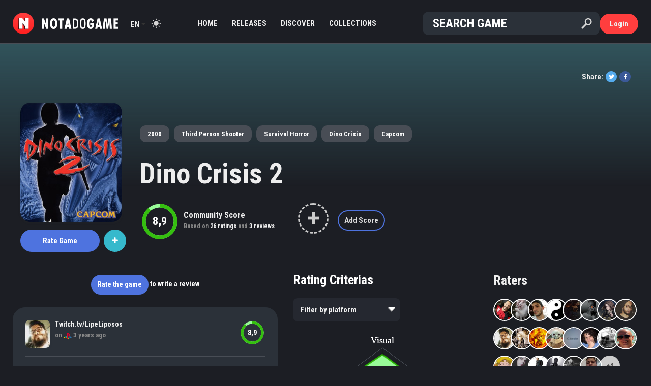

--- FILE ---
content_type: text/html; charset=UTF-8
request_url: https://notadogame.com/dino-crisis-2
body_size: 10244
content:
<!doctype html>
<html lang="en">
	<head>
		<meta charset="utf-8">
		<meta name="viewport" content="width=device-width, initial-scale=1.0">
		<meta name="description" content="Confira a nota e análises da comunidade sobre Dino Crisis 2">
		<meta name="csrf_token" content="IpibebJoAz0oN3fIXuDjnqqN1XgbQFwJv2VRNU4j">
		<meta property="og:site_name" content="Nota do Game">
		<meta property="og:url" content="https://notadogame.com/dino-crisis-2">
		<meta property="og:type" content="game">
		<meta property="og:title" content="Nota de Dino Crisis 2">
		<meta property="og:description" content="Confira a nota e análises da comunidade sobre Dino Crisis 2">
		<meta property="og:image" content="https://notadogame.com/uploads/game/cover/250x/5bfdc3d274f55.jpg">
		<meta property="og:image:width" content="250">
		<meta property="og:image:height" content="250">
		<meta property="fb:app_id" content="1341211266343689">
		<meta name="theme-color" content="#FF3E3E">
		<title>Nota de Dino Crisis 2 - Nota do Game</title>
		<link href="https://maxcdn.bootstrapcdn.com/bootstrap/4.1.3/css/bootstrap.min.css" rel="stylesheet">
		<link href="https://maxcdn.bootstrapcdn.com/font-awesome/4.7.0/css/font-awesome.min.css" rel="stylesheet">
		<link href="https://cdnjs.cloudflare.com/ajax/libs/open-iconic/1.1.1/font/css/open-iconic-bootstrap.min.css" rel="stylesheet">
		<link href="https://notadogame.com/css/all_1958b7d5bef.css" rel="stylesheet">
		<link href="https://fonts.googleapis.com/css2?family=Roboto+Condensed:wght@300;700&display=swap" rel="stylesheet">
		<link rel="manifest" href="manifest.json">
		<script async src="https://pagead2.googlesyndication.com/pagead/js/adsbygoogle.js?client=ca-pub-4116067897176342" crossorigin="anonymous"></script>
	</head>
	<body class="dark ">
		<div id="wrapper">
			<div id="header">
			    
				<div class="container-fluid">
					<div class="row">
    <div class="col-1" id="header-menu-mobile">
	    <a id="header-menu-mobile-button"></a>
    </div>
    <div class="col-lg-1 col-1" id="header-brand">
        <a class="brand-logo" href="https://notadogame.com">
    <img src="https://notadogame.com/img/logo.png" title="Nota do Game">
</a>
<h1 class="brand-name">
    <a href="https://notadogame.com">
        <div class="brand-name-image" alt="Nota do Game"></div>
    </a>
</h1>        <div id="header-language">
			<span>en</span>
			<ul id="header-language-menu">
			    <li><a href="https://notadogame.com/dino-crisis-2?language=pt">PT</a></li>
                <li><a href="https://notadogame.com/dino-crisis-2?language=en">EN</a></li>
			</ul>
		</div>
        <a id="header-mode"></a>
    </div>
    <div class="col-lg-5" id="header-menu">
	    <ul>
		    <li>
	<a href="https://notadogame.com"  target="_self"  class=" ">
		Home
	</a>
</li><li>
	<a href="https://notadogame.com/list/releases"  target="_self"  class=" ">
		Releases
	</a>
</li><li>
	<a href="https://notadogame.com/discover"  class=" ">
		Discover
	</a>
</li><li>
	<a href="https://notadogame.com/collections"  target="_self"  class=" ">
		Collections
	</a>
</li><li>
	<a href="https://notadogame.com/reviews"  target="_self"  class=" ">
		Reviews
	</a>
</li><li>
	<a href="https://notadogame.com/categories"  target="_self"  class=" ">
		Categories
	</a>
</li><li>
	<a href="https://notadogame.com/premium"  target="_self"  class=" ">
		Premium
	</a>
</li><li>
	<a href="https://notadogame.com/add/game/search"  target="_self"  class=" ">
		Add Game
	</a>
</li>
	    </ul>
    </div>
    <div class="col-lg-5 col-9" id="header-search">
	    <form id="header-search-form" action="https://notadogame.com/search" data-ajax-url="https://notadogame.com/search/ajax" method="get">
    <input id="header-search-input" type="search" name="term" placeholder="Search Game" autocomplete="off">
    <input id="header-search-submit" type="submit" value="" title="Search Game">
    <input id="header-search-reset" type="reset" value="" title="Clear Search">
    <div id="header-search-loading"></div>
</form>    </div>
    <div class="col-1" id="header-search-mobile-button-container">
        <svg id="header-search-mobile-button" viewBox="0 0 40 40" class="icon icon-search" viewBox="0 0 32 32" aria-hidden="true"><path d="M27 24.57l-5.647-5.648a8.895 8.895 0 0 0 1.522-4.984C22.875 9.01 18.867 5 13.938 5 9.01 5 5 9.01 5 13.938c0 4.929 4.01 8.938 8.938 8.938a8.887 8.887 0 0 0 4.984-1.522L24.568 27 27 24.57zm-13.062-4.445a6.194 6.194 0 0 1-6.188-6.188 6.195 6.195 0 0 1 6.188-6.188 6.195 6.195 0 0 1 6.188 6.188 6.195 6.195 0 0 1-6.188 6.188z"/></svg>
    </div>
    <div class="col-lg-1 col-1" id="header-user">
	    <a id="header-user-button" href="https://notadogame.com/login" data-ajax-url="https://notadogame.com/ajax/login" class="dialog btn btn-site">
		Login	</a>
	<div id="header-user-icon">
		<a href="https://notadogame.com/login" data-ajax-url="https://notadogame.com/ajax/login" class="dialog">
		    <svg width="24" height="24" fill="none" xmlns="http://www.w3.org/2000/svg" class="ff-ml-8 undefined"><path fill-rule="evenodd" clip-rule="evenodd" d="M12 3a3 3 0 100 6 3 3 0 000-6zM7 6a5 5 0 1110 0A5 5 0 017 6zM2 22c0-5.523 4.477-10 10-10s10 4.477 10 10a1 1 0 11-2 0 8 8 0 10-16 0 1 1 0 11-2 0z"></path></svg>
		</a>
	</div>
<div id="header-user-tooltip"  class="notLoggedIn" >
			<ul id="header-user-tooltip-menu">
			<li><a href="https://notadogame.com/login" data-ajax-url="https://notadogame.com/ajax/login" class="dialog">Login</a></li>
			<li class="header-user-tooltip-menu-separator"></li>
			<li><a href="https://notadogame.com/register" data-ajax-url="https://notadogame.com/ajax/register" class="dialog">Register</a></li>
		</ul>
	</div>    </div>
</div>
<ul id="header-search-results">
            <li><div class="item-game-horizontal">
	<a class="item-game-link" href="https://notadogame.com/grand-theft-auto-v">
		<div class="item-game-image">
			<img src="https://notadogame.com/uploads/game/cover/78x90/5bfdc3088a1de.jpg">
		</div>
		<div class="item-game-data">
			<div class="item-game-name ">
				Grand Theft Auto V
			</div>
			<div class="item-game-data-bottom">
			    <span class="item-game-release">
				    					    				            2013
				        				                    </span>
                			</div>
		</div>
	</a>
	<div class="item-game-score">
					<a href="https://notadogame.com/grand-theft-auto-v">
				<div class="item-score default-score-size" data-size="default-score-size" data-score="9.2"></div>
				</a>
			</div>
</div></li>
			<li><div class="item-game-horizontal">
	<a class="item-game-link" href="https://notadogame.com/red-dead-redemption-ii">
		<div class="item-game-image">
			<img src="https://notadogame.com/uploads/game/cover/78x90/5bfdc492e0f10.jpg">
		</div>
		<div class="item-game-data">
			<div class="item-game-name ">
				Red Dead Redemption II
			</div>
			<div class="item-game-data-bottom">
			    <span class="item-game-release">
				    					    				            2018
				        				                    </span>
                			</div>
		</div>
	</a>
	<div class="item-game-score">
					<a href="https://notadogame.com/red-dead-redemption-ii">
				<div class="item-score default-score-size" data-size="default-score-size" data-score="9.6"></div>
				</a>
			</div>
</div></li>
			<li><div class="item-game-horizontal">
	<a class="item-game-link" href="https://notadogame.com/batman-arkham-origins">
		<div class="item-game-image">
			<img src="https://notadogame.com/uploads/game/cover/78x90/5bfdc2fa5e804.jpg">
		</div>
		<div class="item-game-data">
			<div class="item-game-name ">
				Batman: Arkham Origins
			</div>
			<div class="item-game-data-bottom">
			    <span class="item-game-release">
				    					    				            2013
				        				                    </span>
                			</div>
		</div>
	</a>
	<div class="item-game-score">
					<a href="https://notadogame.com/batman-arkham-origins">
				<div class="item-score default-score-size" data-size="default-score-size" data-score="8.9"></div>
				</a>
			</div>
</div></li>
			<li><div class="item-game-horizontal">
	<a class="item-game-link" href="https://notadogame.com/minecraft">
		<div class="item-game-image">
			<img src="https://notadogame.com/uploads/game/cover/78x90/5bfdc385cc56d.jpg">
		</div>
		<div class="item-game-data">
			<div class="item-game-name ">
				Minecraft
			</div>
			<div class="item-game-data-bottom">
			    <span class="item-game-release">
				    					    				            2011
				        				                    </span>
                			</div>
		</div>
	</a>
	<div class="item-game-score">
					<a href="https://notadogame.com/minecraft">
				<div class="item-score default-score-size" data-size="default-score-size" data-score="8.8"></div>
				</a>
			</div>
</div></li>
			<li><div class="item-game-horizontal">
	<a class="item-game-link" href="https://notadogame.com/marvels-spider-man-miles-morales">
		<div class="item-game-image">
			<img src="https://notadogame.com/uploads/game/cover/78x90/5ee3aef6914e1.jpg">
		</div>
		<div class="item-game-data">
			<div class="item-game-name ">
				Marvel&#039;s Spider-Man: Miles Morales
			</div>
			<div class="item-game-data-bottom">
			    <span class="item-game-release">
				    					    				            2020
				        				                    </span>
                			</div>
		</div>
	</a>
	<div class="item-game-score">
					<a href="https://notadogame.com/marvels-spider-man-miles-morales">
				<div class="item-score default-score-size" data-size="default-score-size" data-score="9.1"></div>
				</a>
			</div>
</div></li>
			<li><div class="item-game-horizontal">
	<a class="item-game-link" href="https://notadogame.com/marvels-spider-man">
		<div class="item-game-image">
			<img src="https://notadogame.com/uploads/game/cover/78x90/5bfdc49c33525.jpg">
		</div>
		<div class="item-game-data">
			<div class="item-game-name ">
				Marvel&#039;s Spider-Man
			</div>
			<div class="item-game-data-bottom">
			    <span class="item-game-release">
				    					    				            2018
				        				                    </span>
                			</div>
		</div>
	</a>
	<div class="item-game-score">
					<a href="https://notadogame.com/marvels-spider-man">
				<div class="item-score default-score-size" data-size="default-score-size" data-score="9.3"></div>
				</a>
			</div>
</div></li>
			<li><div class="item-game-horizontal">
	<a class="item-game-link" href="https://notadogame.com/mario-kart-8-deluxe">
		<div class="item-game-image">
			<img src="https://notadogame.com/uploads/game/cover/78x90/5bfdc4bedfdd5.jpg">
		</div>
		<div class="item-game-data">
			<div class="item-game-name ">
				Mario Kart 8 Deluxe
			</div>
			<div class="item-game-data-bottom">
			    <span class="item-game-release">
				    					    				            2017
				        				                    </span>
                			</div>
		</div>
	</a>
	<div class="item-game-score">
					<a href="https://notadogame.com/mario-kart-8-deluxe">
				<div class="item-score default-score-size" data-size="default-score-size" data-score="9.1"></div>
				</a>
			</div>
</div></li>
				<li class="header-search-results-more-results">
			<a href="https://notadogame.com/list/popular-games">
				<p>See all results</p>
			</a>
		</li>
	    </ul>
<div id="header-overlay" class="overlay"></div>
				</div>
			</div>
							<div id="content-header">
					
	<style>
		#game-background {
			background: linear-gradient(transparent, var(--game-background-color) 280px), url('') fixed;
		}

		.dark #game-background {
			background: linear-gradient(transparent, var(--dark-mode-game-background-color) 280px), url('') fixed;
		}
	</style>

	<div id="game-background"></div>

				</div>
						<div id="content"  class="noBorder" >
				<div class="container-fluid">
					
	<div id="game" class="container" itemscope itemtype="http://schema.org/SoftwareApplication">
		<meta itemprop="applicationCategory" content="Game">
					<div itemprop="aggregateRating" itemscope itemtype="http://schema.org/AggregateRating">
				<meta itemprop="bestRating" content="10">
				<meta itemprop="ratingValue" content="8.9">
				<meta itemprop="ratingCount" content="26">
			</div>
				<div class="row hide-ads">
			<div class="col-12">
				<div class="container" id="game-header">
    <div class="row">
        <div class="col-12">
            <section id="game-share">
	<p><strong>Share:</strong></p>
	<ul id="game-share-list">
				<li>
			<a href="https://twitter.com/intent/tweet?text=Confira a nota e análises da comunidade sobre Dino Crisis 2&amp;url=https://notadogame.com/dino-crisis-2" target="_blank" class="social-icon social-icon-twitter social-icon-extra-small" title="Twitter">
	<span class="fa fa-twitter"></span>
</a>		</li>
		<li>
			<a href="https://www.facebook.com/sharer/sharer.php?u=https://notadogame.com/dino-crisis-2" target="_blank" class="social-icon social-icon-facebook social-icon-extra-small" title="Facebook">
	<span class="fa fa-facebook"></span>
</a>		</li>
	</ul>
</section>        </div>
    </div>
    <div class="row">
        <div class="col-12">
            <div id="game-header-left">
                <section id="game-cover">
	<a id="game-cover-link" href="https://notadogame.com/dino-crisis-2">
		<img id="game-cover-image" itemprop="image" src="https://notadogame.com/uploads/game/cover/250x/5bfdc3d274f55.jpg" alt="Cover of Dino Crisis 2" title="Dino Crisis 2">
	</a>
</section>                <section id="game-buttons">
	<div id="game-buttons-main">
					<a id="game-rate-button" class="btn btn-primary dialog" href="https://notadogame.com/dino-crisis-2/rating" data-ajax-url="https://notadogame.com/dino-crisis-2/rating/ajax">
     
        Rate <span class="hideOnSmallScreen">Game</span>    </a>			</div>
	<div id="game-buttons-collections">
		<div id="game-buttons-collections-plus" class="btn btn-info" data-dropdown="game-buttons-collections-tooltip">
			<em class="fa fa-plus"></em>
		</div>
		<div id="game-buttons-collections-tooltip">
    		<a class="game-buttons-collections-tooltip-button btn btn-outline-info" href="https://notadogame.com/collection/dino-crisis-2/playing/add" data-ajax-url="https://notadogame.com/collection/ajax/dino-crisis-2/playing/add">
            <em class="fa fa-gamepad"></em> Playing <span class="badge badge-primary">0</span>
        </a>
        <a class="game-buttons-collections-tooltip-button btn btn-outline-site" href="https://notadogame.com/collection/dino-crisis-2/favorites/add" data-ajax-url="https://notadogame.com/collection/ajax/dino-crisis-2/favorites/add">
        <em class="fa fa-heart"></em> Favorites <span class="badge badge-primary">3</span>
    </a>
    <a class="game-buttons-collections-tooltip-button btn btn-outline-success" href="https://notadogame.com/collection/dino-crisis-2/wishlist/add" data-ajax-url="https://notadogame.com/collection/ajax/dino-crisis-2/wishlist/add">
        <em class="fa fa-plus"></em> Wishlist <span class="badge badge-primary">1</span>
    </a>
<form id="game-buttons-collections-tooltip-createCollectionForm" method="post" action="https://notadogame.com/collection/dino-crisis-2/create" data-ajax-url="https://notadogame.com/collection/ajax/dino-crisis-2/create">
    <input id="game-buttons-collections-tooltip-createCollectionForm-input" placeholder="New Collection" type="text" name="name" required>
    <button id="game-buttons-collections-tooltip-createCollectionForm-button" type="submit" class="btn btn-primary">
        <span id="game-buttons-collections-tooltip-createCollectionForm-createText">Create</span> <em class="fa fa-arrow-right"></em>
    </button>
    <input type="hidden" name="_token" value="IpibebJoAz0oN3fIXuDjnqqN1XgbQFwJv2VRNU4j" autocomplete="off">
</form>
<span id="game-buttons-collections-totalCollectionsChecked" data-value="0"></span>
		</div>
	</div>
	<!--	<a id="game-editButton" class="btn btn-outline-secondary" href="https://notadogame.com/dino-crisis-2/edition">Edit</a>
	-->
</section>                <div class="clearfix"></div>
            </div>
            <div id="game-header-right">
                <section id="game-tags">
            <a id="game-tags-release" class="btn btn-secondary" href="https://notadogame.com/year/2000">2000</a>
                <a href="https://notadogame.com/genre/third-person-shooter"  class="btn btn-secondary" >Third Person Shooter</a>
                    <a href="https://notadogame.com/characteristic/survival-horror"  class="btn btn-secondary" >Survival Horror</a>
                    <a href="https://notadogame.com/franchise/dino-crisis"  class="btn btn-secondary" >Dino Crisis</a>
                <a href="https://notadogame.com/developer/capcom"  class="btn btn-secondary" >Capcom</a>
    </section>                <h2 id="game-name">
    <a href="https://notadogame.com/dino-crisis-2">
        Dino Crisis 2
    </a>
</h2>                <section id="game-scores">
                    <div class="game-scores-col" id="game-scores-communityScore">
                <div class="game-scores-col-center">
                    <div class="game-scores-score">
                        <a href="https://notadogame.com/dino-crisis-2/ratings" title="See all ratings">
                            <div class="item-score game-score-size" data-size="game-score-size" data-score="8.9"></div>
	                        </a>
                    </div>
                    <div class="game-scores-description">
                        <h4>
                            <a href="https://notadogame.com/dino-crisis-2/ratings" title="See all ratings">
                                Community Score                            </a>
                        </h4>
                        <p class="descriptive">
                            Based on                                                            <a href="https://notadogame.com/dino-crisis-2/ratings">
                                    <strong>26 ratings</strong>
                                </a>
                                                                    and <a href="https://notadogame.com/dino-crisis-2/reviews"><strong>3 reviews</strong></a>
                                                                                    </p>
                    </div>
                </div>
            </div>
                                                            <div class="game-scores-col" id="game-scores-addScore">
                    <div class="game-scores-col-center">
                        <div class="game-scores-score">
                            <a class="add-score dialog" href="https://notadogame.com/dino-crisis-2/rating" data-ajax-url="https://notadogame.com/dino-crisis-2/rating/ajax">
                                <span class="oi oi-plus"></span>
                            </a>
                        </div>
                        <div class="game-scores-description">
                            <h4>
                                <a class="dialog btn btn-outline-primary btn-sm" href="https://notadogame.com/dino-crisis-2/rating" data-ajax-url="https://notadogame.com/dino-crisis-2/rating/ajax">
                                    Add Score                                </a>
                            </h4>
                        </div>
                    </div>
                </div>
                        </section>
            </div>
        </div>
    </div>
</div>			</div>
		</div>
		<div class="row">
			<div class="col-xl-9 col-12" id="game-left">
				
	<div class="row" id="game-index">
	    <div class="col-12">
            <div class="row">
                <div class="col-xl-7 col-12">
                    <div class="row">
                        <div class="col-12">
                            <section id="game-index-reviews" class="not-bordered">
        <div class="title ">
	<h3>
				Reviews (<span class="total-game-reviews">3</span>) 			</h3>
</div>        <div id="game-index-reviews-header">
            <div id="reviews-header">
		        			        <p id="review-disabled">
	<a id="review-disabled-rateBtn" class="dialog btn btn-sm btn-primary" href="https://notadogame.com/dino-crisis-2/rating" data-ajax-url="https://notadogame.com/dino-crisis-2/rating/ajax">Rate the game</a> <span id="review-disabled-writeReview" class="ordinary-text">to write a review</span>
</p>		        		    </div>
	    </div>
	    <div id="game-index-reviews-items">
		    		        <div class="listing listing-oneColumn listing-reviews">
		            <ul class="listing-items">
			            			                <li>
				                <div class="item-review item-review-3453">
	<div class="item-review-header">
		<div class="item-review-header-data descriptive">
							<a class="item-user-picture" href="https://notadogame.com/user/felipe-1"  title="Twitch.tv/LipeLiposos" >
    <img class="item-user-picture-image item-user-picture-image-48x60" src="https://notadogame.com/uploads/user/picture/48x60/6233f98969f29.jpg" alt="Picture of Twitch.tv/LipeLiposos">
    </a>				<a class="item-review-user-name" href="https://notadogame.com/user/felipe-1" title="See profile of Twitch.tv/LipeLiposos">Twitch.tv/LipeLiposos</a>
						<div class="item-review-header-data-bottom">
				on				<div class="item-review-platform">
					<img class="item-platform" src="https://notadogame.com/uploads/platform/logo/32x32/5bfdc1b45262b.png" alt="PS1"  title="PlayStation" >
					</div>
				<span class="item-review-date">3 years ago</span>
			</div>
		</div>
		<div class="item-review-header-score">
			<div class="item-score default-score-size" data-size="default-score-size" data-score="8.9"></div>
			</div>
	</div>
	<div class="clearfix"></div>
	<hr>
	<div class="item-review-body">
	    		<div class="item-review-text" data-has-spoilers="0" data-sumup="5"><span class="fa fa-quote-left"></span> Muita coisa mudou em relação ao primeiro game, não vemos aquela sensação de horror, ou uma atmosfera opressora, não sentimos aquele medinho na espinha quando vemos um T-Rex no jogo por exemplo. Em relação a campanha, é muito mais facil que o primeiro game, os inimigos são muito mais faceis de se passar, os puzzles sairam para dar lugar aos "mini games" (a parte do barco, a luta contra o T-rex quando estamos em um tanque, etc.) o que não é tão ruim, porém os bons puzzles do primeiro game marcam a franquia. Por fim, até que foi uma boa sequência, da pra se divertir fácil. <span class="fa fa-quote-right"></span></div>
		<hr>
		<div class="item-review-footer">
						<div class="item-review-share">
				<p><strong>Share:</strong></p>
				<ul class="item-review-share-list">
										<li>
						<a href="https://twitter.com/intent/tweet?url=https://notadogame.com/dino-crisis-2/review/felipe-1" target="_blank" class="social-icon social-icon-twitter social-icon-extra-small" title="Twitter">
	<span class="fa fa-twitter"></span>
</a>					</li>
					<li>
						<a href="https://www.facebook.com/sharer/sharer.php?u=https://notadogame.com/dino-crisis-2/review/felipe-1" target="_blank" class="social-icon social-icon-facebook social-icon-extra-small" title="Facebook">
	<span class="fa fa-facebook"></span>
</a>					</li>
				</ul>
			</div>
			<div class="item-review-feedback" >
									<div class="item-review-feedback-group item-review-feedback-positive">
	<a class="item-review-feedback-button badge badge-success" href="https://notadogame.com/feedback/vote/dino-crisis-2/felipe-1/1" data-ajax-url="https://notadogame.com/ajax/feedback/vote/dino-crisis-2/felipe-1/1"><span class="fa fa-check  d-none "></span><span class="fa fa-thumbs-up "></span> Useful</a><span class="item-review-feedback-counter badge badge-success">2</span>
</div>
<div class="item-review-feedback-group item-review-feedback-negative">
	<a class="item-review-feedback-button badge badge-danger" href="https://notadogame.com/feedback/vote/dino-crisis-2/felipe-1/0" data-ajax-url="https://notadogame.com/ajax/feedback/vote/dino-crisis-2/felipe-1/0"><span class="fa fa-check  d-none "></span> <span class="fa fa-thumbs-down "></span> Not useful</a><span class="item-review-feedback-counter badge badge-danger">0</span>
</div>							</div>
		</div>
	</div>
	</div>				            </li>
			            			                <li>
				                <div class="item-review item-review-3642">
	<div class="item-review-header">
		<div class="item-review-header-data descriptive">
							<a class="item-user-picture" href="https://notadogame.com/user/wagner-juni0r"  title="Wagner Juni0r" >
    <img class="item-user-picture-image item-user-picture-image-48x60" src="https://notadogame.com/uploads/user/picture/48x60/6231cae449794.jpg" alt="Picture of Wagner Juni0r">
    </a>				<a class="item-review-user-name" href="https://notadogame.com/user/wagner-juni0r" title="See profile of Wagner Juni0r">Wagner Juni0r</a>
						<div class="item-review-header-data-bottom">
				on				<div class="item-review-platform">
					<img class="item-platform" src="https://notadogame.com/uploads/platform/logo/32x32/5bfdc1b45262b.png" alt="PS1"  title="PlayStation" >
					</div>
				<span class="item-review-date">3 years ago</span>
			</div>
		</div>
		<div class="item-review-header-score">
			<div class="item-score default-score-size" data-size="default-score-size" data-score="8.9"></div>
			</div>
	</div>
	<div class="clearfix"></div>
	<hr>
	<div class="item-review-body">
	    		<div class="item-review-text" data-has-spoilers="0" data-sumup="5"><span class="fa fa-quote-left"></span> Aúdio: Bom

Visual:  O jogo é bonito pra 2000

Jogabilidade: A jogabilidade do jogo tem como foco a ação, as mecânicas funcionam bem no combate com os dinossauros

Campanha: Campanha é boa, a narrativa também

Diversão: assim como a maioria dos jogos da capcom o fator replay desse jogo é muito bom

Nota 8.9 <span class="fa fa-quote-right"></span></div>
		<hr>
		<div class="item-review-footer">
						<div class="item-review-share">
				<p><strong>Share:</strong></p>
				<ul class="item-review-share-list">
										<li>
						<a href="https://twitter.com/intent/tweet?url=https://notadogame.com/dino-crisis-2/review/wagner-juni0r" target="_blank" class="social-icon social-icon-twitter social-icon-extra-small" title="Twitter">
	<span class="fa fa-twitter"></span>
</a>					</li>
					<li>
						<a href="https://www.facebook.com/sharer/sharer.php?u=https://notadogame.com/dino-crisis-2/review/wagner-juni0r" target="_blank" class="social-icon social-icon-facebook social-icon-extra-small" title="Facebook">
	<span class="fa fa-facebook"></span>
</a>					</li>
				</ul>
			</div>
			<div class="item-review-feedback" >
									<div class="item-review-feedback-group item-review-feedback-positive">
	<a class="item-review-feedback-button badge badge-success" href="https://notadogame.com/feedback/vote/dino-crisis-2/wagner-juni0r/1" data-ajax-url="https://notadogame.com/ajax/feedback/vote/dino-crisis-2/wagner-juni0r/1"><span class="fa fa-check  d-none "></span><span class="fa fa-thumbs-up "></span> Useful</a><span class="item-review-feedback-counter badge badge-success">2</span>
</div>
<div class="item-review-feedback-group item-review-feedback-negative">
	<a class="item-review-feedback-button badge badge-danger" href="https://notadogame.com/feedback/vote/dino-crisis-2/wagner-juni0r/0" data-ajax-url="https://notadogame.com/ajax/feedback/vote/dino-crisis-2/wagner-juni0r/0"><span class="fa fa-check  d-none "></span> <span class="fa fa-thumbs-down "></span> Not useful</a><span class="item-review-feedback-counter badge badge-danger">0</span>
</div>							</div>
		</div>
	</div>
	</div>				            </li>
			            			                <li>
				                <div class="item-review item-review-655">
	<div class="item-review-header">
		<div class="item-review-header-data descriptive">
							<a class="item-user-picture" href="https://notadogame.com/user/tarnatos"  title="Tarnatos" >
    <img class="item-user-picture-image item-user-picture-image-48x60" src="https://notadogame.com/uploads/user/picture/48x60/5bfdc9d6538a1.jpg" alt="Picture of Tarnatos">
    </a>				<a class="item-review-user-name" href="https://notadogame.com/user/tarnatos" title="See profile of Tarnatos">Tarnatos</a>
						<div class="item-review-header-data-bottom">
				on				<div class="item-review-platform">
					<img class="item-platform" src="https://notadogame.com/uploads/platform/logo/32x32/5bfdc1b45262b.png" alt="PS1"  title="PlayStation" >
					</div>
				<span class="item-review-date">9 years ago</span>
			</div>
		</div>
		<div class="item-review-header-score">
			<div class="item-score default-score-size" data-size="default-score-size" data-score="9.9"></div>
			</div>
	</div>
	<div class="clearfix"></div>
	<hr>
	<div class="item-review-body">
	    		<div class="item-review-text" data-has-spoilers="0" data-sumup="5"><span class="fa fa-quote-left"></span> Esta segunda edição tb é muito boa...com um enredo totalmente diferente de seu antecessor mas não deixa a desejar em nada...mas não trás a mesma emoção do primeiro por causa do enredo...mas tb é recomendado para quem nunca jogou. <span class="fa fa-quote-right"></span></div>
		<hr>
		<div class="item-review-footer">
						<div class="item-review-share">
				<p><strong>Share:</strong></p>
				<ul class="item-review-share-list">
										<li>
						<a href="https://twitter.com/intent/tweet?url=https://notadogame.com/dino-crisis-2/review/tarnatos" target="_blank" class="social-icon social-icon-twitter social-icon-extra-small" title="Twitter">
	<span class="fa fa-twitter"></span>
</a>					</li>
					<li>
						<a href="https://www.facebook.com/sharer/sharer.php?u=https://notadogame.com/dino-crisis-2/review/tarnatos" target="_blank" class="social-icon social-icon-facebook social-icon-extra-small" title="Facebook">
	<span class="fa fa-facebook"></span>
</a>					</li>
				</ul>
			</div>
			<div class="item-review-feedback" >
									<div class="item-review-feedback-group item-review-feedback-positive">
	<a class="item-review-feedback-button badge badge-success" href="https://notadogame.com/feedback/vote/dino-crisis-2/tarnatos/1" data-ajax-url="https://notadogame.com/ajax/feedback/vote/dino-crisis-2/tarnatos/1"><span class="fa fa-check  d-none "></span><span class="fa fa-thumbs-up "></span> Useful</a><span class="item-review-feedback-counter badge badge-success">0</span>
</div>
<div class="item-review-feedback-group item-review-feedback-negative">
	<a class="item-review-feedback-button badge badge-danger" href="https://notadogame.com/feedback/vote/dino-crisis-2/tarnatos/0" data-ajax-url="https://notadogame.com/ajax/feedback/vote/dino-crisis-2/tarnatos/0"><span class="fa fa-check  d-none "></span> <span class="fa fa-thumbs-down "></span> Not useful</a><span class="item-review-feedback-counter badge badge-danger">0</span>
</div>							</div>
		</div>
	</div>
	</div>				            </li>
			            			        </ul>
			    </div>
		    	    </div>
	        </section>
                        </div>
                    </div>
                                            <div class="row">
                            <div class="col-12">
                                                            </div>
                        </div>
                        <div class="row">
                            <div class="col-12">
                                                            </div>
                        </div>
                                        <div class="row d-none d-xl-block">
                        <div class="col-12">
                            <section id="game-discussions">
	<div class="title float-left">
	<h3>
				Discussions 			</h3>
</div>			<p id="game-discussions-firstToDiscuss">Be the first to <a class="underscore" href="https://notadogame.com/dino-crisis-2/forum/create">create a discussion</a></p>
	</section>                        </div>
                    </div>
                </div>
                <div class="col-xl-5 col-12">
                    <div class="row">
                        <div class="col-xl-12 col-md-7 col-12" style="position: relative; z-index: 1;">
                            <section id="game-index-criterias">
	<div class="row">
		<div class="col-12">
			<div class="title ">
	<h3>
				Rating Criterias 			</h3>
</div>		</div>
	</div>
	<div class="row">
        <div class="col-12">
			<div class="row">
				<div class="col-12 order-lg-1 order-2">
											<select id="game-index-criterias-filterByPlatformList" data-ajax-url="https://notadogame.com/dino-crisis-2/ajax/getCriteriasScoresByPlatform">
							<option value="">Filter by platform</option>
															<option value="playstation" data-img="https://notadogame.com/uploads/platform/logo/32x32/5bfdc1b45262b.png" >
									PlayStation
								</option>
															<option value="microsoft-windows" data-img="https://notadogame.com/uploads/platform/logo/32x32/5bfdc1b41a3c4.png" >
									Microsoft Windows
								</option>
															<option value="playstation-3" data-img="https://notadogame.com/uploads/platform/logo/32x32/5bfdc1b40b873.png"  disabled="disabled" title="No ratings on this platform yet" >
									PlayStation 3
								</option>
															<option value="playstation-portable" data-img="https://notadogame.com/uploads/platform/logo/32x32/5c31662b04292.png"  disabled="disabled" title="No ratings on this platform yet" >
									PlayStation Portable
								</option>
													</select>
									</div>
				<div class="col-12 order-lg-2 order-1">
					<canvas id="game-index-criterias-chart" width="360" height="240" data-chart='{"datasets":[{"label":"Community Rating","data":["8.8","8.7","8.9","8.6","9.3"],"score":"8.9"}],"labels":["Visual","Campaign","Gameplay","Audio","Fun"]}'></canvas>
				</div>
			</div>
		</div>
	</div>
</section>                        </div>
                        <div class="col-xl-12 col-md-5 col-12">
                            <section id="game-index-criteriasScores">
	<div class="row">
		<div class="col-12">
			<div class="title ">
	<h3>
				Scores by Criteria 			</h3>
</div>		</div>
	</div>
	<div class="row">
		<div class="col-12">
			<table id="game-index-criteriasScores-table" class="table table-hover">
													<tr class="game-index-criteriasScores-table-criteriaRow">
						<td>
							<span class="game-index-criteriasScores-table-criteriaRow-name" title="Atmosphere - Realism or Art Style" data-tooltip-mobile="true">Visual</span>
							<img class="game-index-criteriasScores-table-criteriaRow-hint" title="Atmosphere - Realism or Art Style" data-tooltip-mobile="true" src="https://notadogame.com/img/info.png">
						</td>
												<td class=" text-right ">
							<div class="item-score default-score-size" data-size="default-score-size" data-score="8.8"></div>
							</td>
					</tr>
									<tr class="game-index-criteriasScores-table-criteriaRow">
						<td>
							<span class="game-index-criteriasScores-table-criteriaRow-name" title="Progress, Story or Narrative - Characters" data-tooltip-mobile="true">Campaign</span>
							<img class="game-index-criteriasScores-table-criteriaRow-hint" title="Progress, Story or Narrative - Characters" data-tooltip-mobile="true" src="https://notadogame.com/img/info.png">
						</td>
												<td class=" text-right ">
							<div class="item-score default-score-size" data-size="default-score-size" data-score="8.7"></div>
							</td>
					</tr>
									<tr class="game-index-criteriasScores-table-criteriaRow">
						<td>
							<span class="game-index-criteriasScores-table-criteriaRow-name" title="Controls - Fluidity - Response Time" data-tooltip-mobile="true">Gameplay</span>
							<img class="game-index-criteriasScores-table-criteriaRow-hint" title="Controls - Fluidity - Response Time" data-tooltip-mobile="true" src="https://notadogame.com/img/info.png">
						</td>
												<td class=" text-right ">
							<div class="item-score default-score-size" data-size="default-score-size" data-score="8.9"></div>
							</td>
					</tr>
									<tr class="game-index-criteriasScores-table-criteriaRow">
						<td>
							<span class="game-index-criteriasScores-table-criteriaRow-name" title="Dubbing - Ambient Sound - Soundtrack" data-tooltip-mobile="true">Audio</span>
							<img class="game-index-criteriasScores-table-criteriaRow-hint" title="Dubbing - Ambient Sound - Soundtrack" data-tooltip-mobile="true" src="https://notadogame.com/img/info.png">
						</td>
												<td class=" text-right ">
							<div class="item-score default-score-size" data-size="default-score-size" data-score="8.6"></div>
							</td>
					</tr>
									<tr class="game-index-criteriasScores-table-criteriaRow">
						<td>
							<span class="game-index-criteriasScores-table-criteriaRow-name" title="Experience - Challenge - Originality - Reward" data-tooltip-mobile="true">Fun</span>
							<img class="game-index-criteriasScores-table-criteriaRow-hint" title="Experience - Challenge - Originality - Reward" data-tooltip-mobile="true" src="https://notadogame.com/img/info.png">
						</td>
												<td class=" text-right ">
							<div class="item-score default-score-size" data-size="default-score-size" data-score="9.3"></div>
							</td>
					</tr>
							</table>
		</div>
	</div>
</section>                        </div>
                    </div>
                    <div class="row">
                        <div class="col-12">
                            <section id="game-index-platformsScores">
	    <div class="title ">
	<h3>
				Scores by Platform 			</h3>
</div>	    <table id="game-index-platformsScores-table" class="table table-hover">
		    <tr>
			    <th width="44%">Platform</th>
			    <th width="13%" class="text-center">Score</th>
			    <th width="43%" class="text-center game-index-platformsScores-chart">Distribution</th>
		    </tr>
		    			    <tr class="game-index-platformsScores-platformRow ">
				    <td class="descriptive"><a href="https://notadogame.com/platform/playstation">
			<img class="item-platform" src="https://notadogame.com/uploads/platform/logo/32x32/5bfdc1b45262b.png" alt="PS1"  title="PlayStation" >
		</a>
 <a href="https://notadogame.com/platform/playstation" title="See games of PlayStation">PlayStation</a></td>
				    <td class="text-center">
					    <div class="item-score default-score-size" data-size="default-score-size" data-score="9.0"></div>
					    </td>
				    <td class="game-index-platformsScores-chart">
                        <a href="https://notadogame.com/dino-crisis-2/ratings/playstation" >
                            <div class="distributionRatingsChart">
			<div class="distributionRatingsChartBar distributionRatingsChartBarHigh" title="22  positives" style="width: 91.5%;">22</div>
				<div class="distributionRatingsChartBar distributionRatingsChartBarMedium" title="2  neutrals" style="width: 8.5%;">2</div>
		</div>
                        </a>
			        </td>
			    </tr>
		    			    <tr class="game-index-platformsScores-platformRow ">
				    <td class="descriptive"><a href="https://notadogame.com/platform/microsoft-windows">
			<img class="item-platform" src="https://notadogame.com/uploads/platform/logo/32x32/5bfdc1b41a3c4.png" alt="Win"  title="Microsoft Windows" >
		</a>
 <a href="https://notadogame.com/platform/microsoft-windows" title="See games of Microsoft Windows">Microsoft Windows</a></td>
				    <td class="text-center">
					    <div class="item-score default-score-size" data-size="default-score-size" data-score="8.1"></div>
					    </td>
				    <td class="game-index-platformsScores-chart">
                        <a href="https://notadogame.com/dino-crisis-2/ratings/microsoft-windows" >
                            <div class="distributionRatingsChart">
			<div class="distributionRatingsChartBar distributionRatingsChartBarHigh" title="1  positive" style="width: 50%;">1</div>
				<div class="distributionRatingsChartBar distributionRatingsChartBarMedium" title="1  neutral" style="width: 50%;">1</div>
		</div>
                        </a>
			        </td>
			    </tr>
		    			    <tr class="game-index-platformsScores-platformRow  d-none ">
				    <td class="descriptive"><a href="https://notadogame.com/platform/playstation-3">
			<img class="item-platform" src="https://notadogame.com/uploads/platform/logo/32x32/5bfdc1b40b873.png" alt="PS3"  title="PlayStation 3" >
		</a>
 <a href="https://notadogame.com/platform/playstation-3" title="See games of PlayStation 3">PlayStation 3</a></td>
				    <td class="text-center">
					    				    </td>
				    <td class="game-index-platformsScores-chart">
                        <a href="https://notadogame.com/dino-crisis-2/ratings/playstation-3" >
                            
                        </a>
			        </td>
			    </tr>
		    			    <tr class="game-index-platformsScores-platformRow  d-none ">
				    <td class="descriptive"><a href="https://notadogame.com/platform/playstation-portable">
			<img class="item-platform" src="https://notadogame.com/uploads/platform/logo/32x32/5c31662b04292.png" alt="PSP"  title="PlayStation Portable" >
		</a>
 <a href="https://notadogame.com/platform/playstation-portable" title="See games of PlayStation Portable">PlayStation Portable</a></td>
				    <td class="text-center">
					    				    </td>
				    <td class="game-index-platformsScores-chart">
                        <a href="https://notadogame.com/dino-crisis-2/ratings/playstation-portable" >
                            
                        </a>
			        </td>
			    </tr>
		    		    <tr id="game-index-platformsScores-showHiddenPlatformsRow">
			    <td colspan="4">
				    <a id="game-index-platformsScores-showHiddenPlatformsButton">Show platforms without score <i class="fa fa-arrow-down"></i></a>
			    </td>
		    </tr>
	    </table>
    </section>
                        </div>
                    </div>
                                            <div class="row">
                            <div class="col-12">
                                                            </div>
                        </div>
                                    </div>
	        </div>
        </div>
	</div>

			</div>
			<div class="col-xl-3 col-12" id="game-right">
				
    <div class="row">
        <div class="col-12 order-lg-1 order-1">
                    </div>
                <div class="col-12 order-lg-5 order-7">
                    </div>
                    <div class="col-12 order-lg-4 order-5">
                <section id="game-raters">
		<div class="preview">
                    <div class="title ">
	<h3>
					<a href="https://notadogame.com/dino-crisis-2/ratings">
				Raters 					</a>
			</h3>
</div>        		<ul>
							<li>
					<a class="item-user-picture" href="https://notadogame.com/user/luizYue"  title="Luiz Yue" >
    <img class="item-user-picture-image item-user-picture-image-150x150" src="https://notadogame.com/uploads/user/picture/150x150/6784789732e03.jpg" alt="Picture of Luiz Yue">
    </a>				</li>
							<li>
					<a class="item-user-picture" href="https://notadogame.com/user/lucas-arent"  title="Lucas Arent" >
    <img class="item-user-picture-image item-user-picture-image-150x150" src="https://notadogame.com/uploads/user/picture/150x150/63b8c958c61fe.jpg" alt="Picture of Lucas Arent">
    </a>				</li>
							<li>
					<a class="item-user-picture" href="https://notadogame.com/user/luiz-felipe-coelho"  title="Luiz Felipe Coelho" >
    <img class="item-user-picture-image item-user-picture-image-150x150" src="https://notadogame.com/uploads/user/picture/150x150/6581be0508679.jpg" alt="Picture of Luiz Felipe Coelho">
    </a>				</li>
							<li>
					<a class="item-user-picture" href="https://notadogame.com/user/storkin"  title="STORKIN" >
    <img class="item-user-picture-image item-user-picture-image-150x150" src="https://notadogame.com/uploads/user/picture/150x150/61da5471253a5.jpg" alt="Picture of STORKIN">
    </a>				</li>
							<li>
					<a class="item-user-picture" href="https://notadogame.com/user/daevaniel-1988"  title="Daevaniel 1988" >
    <img class="item-user-picture-image item-user-picture-image-150x150" src="https://notadogame.com/uploads/user/picture/150x150/641a808cb554e.jpg" alt="Picture of Daevaniel 1988">
    </a>				</li>
							<li>
					<a class="item-user-picture" href="https://notadogame.com/user/kaue-franca"  title="Kauê_França" >
    <img class="item-user-picture-image item-user-picture-image-150x150" src="https://notadogame.com/uploads/user/picture/150x150/632150d4e6bf8.jpg" alt="Picture of Kauê_França">
    </a>				</li>
							<li>
					<a class="item-user-picture" href="https://notadogame.com/user/wagner-juni0r"  title="Wagner Juni0r" >
    <img class="item-user-picture-image item-user-picture-image-150x150" src="https://notadogame.com/uploads/user/picture/150x150/6231cae449794.jpg" alt="Picture of Wagner Juni0r">
    </a>				</li>
							<li>
					<a class="item-user-picture" href="https://notadogame.com/user/rafael-kammradt"  title="Rafael Kammradt" >
    <img class="item-user-picture-image item-user-picture-image-150x150" src="https://notadogame.com/uploads/user/picture/150x150/5bfdc9c42839e.jpg" alt="Picture of Rafael Kammradt">
    </a>				</li>
							<li>
					<a class="item-user-picture" href="https://notadogame.com/user/felipe-1"  title="Twitch.tv/LipeLiposos" >
    <img class="item-user-picture-image item-user-picture-image-150x150" src="https://notadogame.com/uploads/user/picture/150x150/6233f98969f29.jpg" alt="Picture of Twitch.tv/LipeLiposos">
    </a>				</li>
							<li>
					<a class="item-user-picture" href="https://notadogame.com/user/torresgabrielr"  title="GABRIEL TORRES" >
    <img class="item-user-picture-image item-user-picture-image-150x150" src="https://notadogame.com/uploads/user/picture/150x150/6155d0300f951.jpg" alt="Picture of GABRIEL TORRES">
    </a>				</li>
							<li>
					<a class="item-user-picture" href="https://notadogame.com/user/jxythevenus"  title="Jojo" >
    <img class="item-user-picture-image item-user-picture-image-150x150" src="https://notadogame.com/uploads/user/picture/150x150/61aae2e9c34aa.jpg" alt="Picture of Jojo">
    </a>				</li>
							<li>
					<a class="item-user-picture" href="https://notadogame.com/user/RickyAMendes"  title="Ricardo Alves Mendes" >
    <img class="item-user-picture-image item-user-picture-image-150x150" src="https://notadogame.com/uploads/user/picture/150x150/601300a54583e.jpg" alt="Picture of Ricardo Alves Mendes">
    </a>				</li>
							<li>
					<a class="item-user-picture" href="https://notadogame.com/user/cassio-menezes"  title="Cássio Menezes" >
    <img class="item-user-picture-image item-user-picture-image-150x150" src="https://notadogame.com/uploads/user/picture/150x150/5fd254eca7ace.jpg" alt="Picture of Cássio Menezes">
    </a>				</li>
							<li>
					<a class="item-user-picture" href="https://notadogame.com/user/victor-guilherme-leonardo-severo-de-oliveira"  title="Victor Guilherme Leonardo Severo de Oliveira" >
    <img class="item-user-picture-image item-user-picture-image-150x150" src="https://notadogame.com/uploads/user/picture/150x150/5d12a7be727f8.jpg" alt="Picture of Victor Guilherme Leonardo Severo de Oliveira">
    </a>				</li>
							<li>
					<a class="item-user-picture" href="https://notadogame.com/user/felipe-dias"  title="Felipe Dias" >
    <img class="item-user-picture-image item-user-picture-image-150x150" src="https://notadogame.com/uploads/user/picture/150x150/5cd98f9cee9af.jpg" alt="Picture of Felipe Dias">
    </a>				</li>
							<li>
					<a class="item-user-picture" href="https://notadogame.com/user/fabio-becker"  title="Fabio Becker" >
    <img class="item-user-picture-image item-user-picture-image-150x150" src="https://notadogame.com/uploads/user/picture/150x150/5bfdca1cd9752.jpg" alt="Picture of Fabio Becker">
    </a>				</li>
							<li>
					<a class="item-user-picture" href="https://notadogame.com/user/harurei"  title="Harurei" >
    <img class="item-user-picture-image item-user-picture-image-150x150" src="https://notadogame.com/uploads/user/picture/150x150/5bfdc9dcb7ea5.jpg" alt="Picture of Harurei">
    </a>				</li>
							<li>
					<a class="item-user-picture" href="https://notadogame.com/user/marcell-souza"  title="Marcell Souza" >
    <img class="item-user-picture-image item-user-picture-image-150x150" src="https://notadogame.com/uploads/user/picture/150x150/5bfdc9d7cbc2d.jpg" alt="Picture of Marcell Souza">
    </a>				</li>
							<li>
					<a class="item-user-picture" href="https://notadogame.com/user/tarnatos"  title="Tarnatos" >
    <img class="item-user-picture-image item-user-picture-image-150x150" src="https://notadogame.com/uploads/user/picture/150x150/5bfdc9d6538a1.jpg" alt="Picture of Tarnatos">
    </a>				</li>
							<li>
					<a class="item-user-picture" href="https://notadogame.com/user/eric-nascimento"  title="Eric Nascimento" >
    <img class="item-user-picture-image item-user-picture-image-150x150" src="https://notadogame.com/uploads/user/picture/150x150/5bfdc9c48efcc.jpg" alt="Picture of Eric Nascimento">
    </a>				</li>
							<li>
					<a class="item-user-picture" href="https://notadogame.com/user/marcio-ferreira"  title="Marcio Ferreira" >
    <img class="item-user-picture-image item-user-picture-image-150x150" src="https://notadogame.com/uploads/user/picture/150x150/5bfdc9b4c878c.jpg" alt="Picture of Marcio Ferreira">
    </a>				</li>
							<li>
					<a class="item-user-picture" href="https://notadogame.com/user/thiago-costa"  title="Thiago Costa" >
    <img class="item-user-picture-image item-user-picture-image-150x150" src="https://notadogame.com/uploads/user/picture/150x150/5bfdc9b59ace0.jpg" alt="Picture of Thiago Costa">
    </a>				</li>
									    <li class="preview-more">
			        <a href="https://notadogame.com/dino-crisis-2/ratings" title="See all">
			            +4
			        </a>
			    </li>
					</ul>
		<div class="clearfix"></div>
    </div>
    </section>
            </div>
                        <div class="col-xl-12 order-lg-7 order-6">
            <section id="game-details">
    <div class="row">
        <div class="col-12">
	        <div class="title ">
	<h3>
				Game Details 			</h3>
</div>	    </div>
	</div>
	<div class="row">
        <div class="col-12">
            <table class="table">
                <tr id="game-details-name">
                    <td>Name</td>
                    <td itemprop="name">Dino Crisis 2</td>
                </tr>
                                                    <tr id="game-details-releaseDate">
                        <td>Release Date</td>
                        <td itemprop="datePublished">29/09/2000</td>
                    </tr>
                                                    <tr id="game-details-platforms">
                        <td>Platforms</td>
                        <td>
                            <a href="https://notadogame.com/platform/microsoft-windows"  class="badge badge-dark" >Microsoft Windows</a> <a href="https://notadogame.com/platform/playstation"  class="badge badge-dark" >PlayStation</a> <a href="https://notadogame.com/platform/playstation-3"  class="badge badge-dark" >PlayStation 3</a> <a href="https://notadogame.com/platform/playstation-portable"  class="badge badge-dark" >PlayStation Portable</a>
                        </td>
                    </tr>
                                                    <tr id="game-details-genres">
                        <td>Genre</td>
                        <td>
                            <a href="https://notadogame.com/genre/third-person-shooter"  class="badge badge-dark" >Third Person Shooter</a>
                        </td>
                    </tr>
                                                    <tr id="game-details-modes">
                        <td>Game Modes</td>
                        <td>
                            <a href="https://notadogame.com/mode/single-player"  class="badge badge-dark" >Single-player</a>
                        </td>
                    </tr>
                                                    <tr id="game-details-characteristics">
                        <td>Characteristics</td>
                        <td>
                            <a href="https://notadogame.com/characteristic/survival-horror"  class="badge badge-dark" >Survival Horror</a>
                        </td>
                    </tr>
                                                                    <tr id="game-details-developers">
                        <td>Developer</td>
                        <td>
                            <a href="https://notadogame.com/developer/capcom"  class="badge badge-dark" >Capcom</a>
                        </td>
                    </tr>
                                                    <tr id="game-details-publishers" itemscope itemtype="http://schema.org/Organization" itemprop="publisher">
                        <meta itemprop="name" content="Capcom">
                        <td>Publiser</td>
                        <td><a href="https://notadogame.com/publisher/capcom"  class="badge badge-dark" >Capcom</a></td>
                    </tr>
                                                    <tr id="game-details-franchises">
                        <td>Franchise</td>
                        <td>
                            <a href="https://notadogame.com/franchise/dino-crisis"  class="badge badge-dark" >Dino Crisis</a>
                        </td>
                    </tr>
                                <tr id="game-details-correct">
                    <td colspan="2">
                        <a href="https://notadogame.com/dino-crisis-2/edition">Correct data</a>
                    </td>
                </tr>
            </table>
        </div>
    </div>
</section>        </div>
            </div>

			</div>
		</div>
				    <div class="row">
	            <div class="col-12">
	                
    <div class="row">
        <div class="col-12">
            <section id="game-collections" class="listing listing-fourColumns">
	    <div class="title ">
	<h3>
					<a href="https://notadogame.com/dino-crisis-2/collections">
				Collections with Dino Crisis 2  <em class="fa fa-arrow-right title-arrow"></em> 					</a>
			</h3>
</div>	    <ul class="listing-items">
                            <li>
	                <div class="item-collection">
    <a href="https://notadogame.com/user/luizYue/collection/jogos-que-possuo">
    	<ul class="item-collection-deck">
							<li>
					<img src="https://notadogame.com/uploads/game/cover/350x/67ae7599c64e9.jpg">
				</li>
							<li>
					<img src="https://notadogame.com/uploads/game/cover/350x/67ae70553ba4c.jpg">
				</li>
							<li>
					<img src="https://notadogame.com/uploads/game/cover/350x/67ae6bd8dd6c8.jpg">
				</li>
					</ul>
    </a>
    <div class="item-collection-info">
        <a class="item-collection-info-nameAndTotal" href="https://notadogame.com/user/luizYue/collection/jogos-que-possuo">
            <p class="item-collection-info-name">Jogos que possuo</p>
            <p class="item-collection-info-total descriptive">393 games</p>
        </a>
                    <div class="item-collection-info-user">
                <div class="item-collection-info-user-picture">
                    <a class="item-user-picture" href="https://notadogame.com/user/luizYue"  title="Luiz Yue" >
    <img class="item-user-picture-image item-user-picture-image-34x34" src="https://notadogame.com/uploads/user/picture/34x34/6784789732e03.jpg" alt="Picture of Luiz Yue">
    </a>                </div>
                <div class="item-collection-info-user-slug">@luizYue</div>
            </div>
                    </div>
</div>                </li>
                            <li>
	                <div class="item-collection">
    <a href="https://notadogame.com/user/gx-player/collection/todos-os-jogos-que-eu-quero-jogar">
    	<ul class="item-collection-deck">
							<li>
					<img src="https://notadogame.com/uploads/game/cover/350x/660a61a1eac19.jpg">
				</li>
							<li>
					<img src="https://notadogame.com/uploads/game/cover/350x/65f2fd6485703.jpg">
				</li>
							<li>
					<img src="https://notadogame.com/uploads/game/cover/350x/65df87f5ddf4a.jpg">
				</li>
					</ul>
    </a>
    <div class="item-collection-info">
        <a class="item-collection-info-nameAndTotal" href="https://notadogame.com/user/gx-player/collection/todos-os-jogos-que-eu-quero-jogar">
            <p class="item-collection-info-name">Todos os jogos que eu quero jogar</p>
            <p class="item-collection-info-total descriptive">636 games</p>
        </a>
                    <div class="item-collection-info-user">
                <div class="item-collection-info-user-picture">
                    <a class="item-user-picture" href="https://notadogame.com/user/gx-player"  title="Gx Player" >
    <img class="item-user-picture-image item-user-picture-image-34x34" src="https://notadogame.com/uploads/user/picture/34x34/661fa35e652c8.jpg" alt="Picture of Gx Player">
    </a>                </div>
                <div class="item-collection-info-user-slug">@gx-player</div>
            </div>
                    </div>
</div>                </li>
                            <li>
	                <div class="item-collection">
    <a href="https://notadogame.com/user/WRSS_13/collection/ja-joguei">
    	<ul class="item-collection-deck">
							<li>
					<img src="https://notadogame.com/uploads/game/cover/350x/6526a17c8895f.jpg">
				</li>
							<li>
					<img src="https://notadogame.com/uploads/game/cover/350x/650e513cbec38.jpg">
				</li>
							<li>
					<img src="https://notadogame.com/uploads/game/cover/350x/650668cdcc9c0.jpg">
				</li>
					</ul>
    </a>
    <div class="item-collection-info">
        <a class="item-collection-info-nameAndTotal" href="https://notadogame.com/user/WRSS_13/collection/ja-joguei">
            <p class="item-collection-info-name">Já joguei :(</p>
            <p class="item-collection-info-total descriptive">144 games</p>
        </a>
                    <div class="item-collection-info-user">
                <div class="item-collection-info-user-picture">
                    <a class="item-user-picture" href="https://notadogame.com/user/WRSS_13"  title="WILLIAN SILVA" >
    <img class="item-user-picture-image item-user-picture-image-34x34" src="https://notadogame.com/uploads/user/picture/34x34/643dff67830f6.jpg" alt="Picture of WILLIAN SILVA">
    </a>                </div>
                <div class="item-collection-info-user-slug">@WRSS_13</div>
            </div>
                    </div>
</div>                </li>
                            <li>
	                <div class="item-collection">
    <a href="https://notadogame.com/user/nota-do-game/collection/jogos-com-protagonista-feminina">
    	<ul class="item-collection-deck">
							<li>
					<img src="https://notadogame.com/uploads/game/cover/350x/685269d4b7d6c.jpg">
				</li>
							<li>
					<img src="https://notadogame.com/uploads/game/cover/350x/683ea3b569dc0.jpg">
				</li>
							<li>
					<img src="https://notadogame.com/uploads/game/cover/350x/683ea36047f8e.jpg">
				</li>
					</ul>
    </a>
    <div class="item-collection-info">
        <a class="item-collection-info-nameAndTotal" href="https://notadogame.com/user/nota-do-game/collection/jogos-com-protagonista-feminina">
            <p class="item-collection-info-name">Jogos com protagonista feminina</p>
            <p class="item-collection-info-total descriptive">387 games</p>
        </a>
                    <div class="item-collection-info-user">
                <div class="item-collection-info-user-picture">
                    <a class="item-user-picture" href="https://notadogame.com/user/nota-do-game"  title="Nota do Game" >
    <img class="item-user-picture-image item-user-picture-image-34x34" src="https://notadogame.com/uploads/user/picture/34x34/5ee5da3296ba0.jpg" alt="Picture of Nota do Game">
    </a>                </div>
                <div class="item-collection-info-user-slug">@nota-do-game</div>
            </div>
                    </div>
</div>                </li>
            	    </ul>
    </section>
        </div>
    </div>

	            </div>
	        </div>
	    	</div>

				</div>
			</div>
			<div id="footer">
				<div class="container-fluid">
					<div class="row">
	<div class="col-lg-3 col-12" id="footer-left">
	    <div id="footer-brand">
			<a class="brand-logo" href="https://notadogame.com">
    <img src="https://notadogame.com/img/logo.png" title="Nota do Game">
</a>
<h1 class="brand-name">
    <a href="https://notadogame.com">
        <div class="brand-name-image" alt="Nota do Game"></div>
    </a>
</h1>	    </div>
		<div id="footer-social">
		    <p>Join our Discord server</p>
			<div id="footer-social-icons">
				<a href="https://discord.gg/aRKPgjtTRb" target="_blank" class="social-icon social-icon-discord social-icon-small" title="Discord">
	<span class="fa fa-discord"></span>
</a>			</div>
		</div>
		<div id="footer-rights">&copy; 2026 notadogame.com</div>
	</div>
	<div class="col-lg-9 d-none d-lg-block">
		<ul id="footer-menu">
			<li>
	<a href="https://notadogame.com"  target="_self"  class=" ">
		Home
	</a>
</li><li>
	<a href="https://notadogame.com/premium"  class=" ">
		Premium
	</a>
</li><li>
	<a href="https://notadogame.com/list/latest-releases"  target="_self"  class=" ">
		Latest Releases
	</a>
</li><li>
	<a href="https://notadogame.com/add/game/search"  target="_self"  class=" ">
		Add Game
	</a>
</li><li>
	<a href="https://notadogame.com/awards/2023"  target="_self"  class=" ">
		Games of the Year
	</a>
</li><li>
	<a href="https://notadogame.com/feed"  target="_self"  class=" ">
		Feed
	</a>
</li><li>
	<a href="https://notadogame.com/collections"  target="_self"  class=" ">
		Collections
	</a>
</li><li>
	<a href="https://notadogame.com/support"  target="_self"  class=" ">
		Support
	</a>
</li><li>
	<a href="https://notadogame.com/feedback"  target="_self"  class=" ">
		Feedback
	</a>
</li><li>
	<a href="https://notadogame.com/mission"  target="_self"  class=" ">
		Mission
	</a>
</li><li>
	<a href="https://notadogame.com/terms"  target="_self"  class=" ">
		Terms of use
	</a>
</li><li>
	<a href="https://notadogame.com/privacy"  target="_self"  class=" ">
		Privacy
	</a>
</li>
		</ul>
	</div>
</div>				</div>
			</div>
		</div>
		<div id="wrapper-overlay" class="overlay"></div>
		<div id="mobile-side-site">
	<div id="mobile-side-site-header"></div>
	<div id="mobile-side-site-body">
		<div id="mobile-side-site-social">
			<p>Join our Discord server</p>
			<div id="mobile-side-site-social-icons">
				<a href="https://discord.gg/aRKPgjtTRb" target="_blank" class="social-icon social-icon-discord social-icon-medium" title="Discord">
	<span class="fa fa-discord"></span>
</a>			</div>
		</div>
		<hr>
		<ul id="mobile-side-site-menu">
			<li>
	<a href="https://notadogame.com"  target="_self"  class=" ">
		Home
	</a>
</li><li>
	<a href="https://notadogame.com/premium"  target="_self"  class=" ">
		Premium
	</a>
</li><li>
	<a href="https://notadogame.com/list/latest-releases"  target="_self"  class=" ">
		Releases
	</a>
</li><li>
	<a href="https://notadogame.com/list/next-releases"  target="_self"  class=" ">
		Upcoming
	</a>
</li><li>
	<a href="https://notadogame.com/discover"  class=" ">
		Discover
	</a>
</li><li>
	<a href="https://notadogame.com/categories"  target="_self"  class=" ">
		Categories
	</a>
</li><li>
	<a href="https://notadogame.com/add/game/search"  target="_self"  class=" ">
		Add Game
	</a>
</li><li>
	<a href="https://notadogame.com/reviews"  target="_self"  class=" ">
		Reviews
	</a>
</li><li>
	<a href="https://notadogame.com/collections"  target="_self"  class=" ">
		Collections
	</a>
</li><li>
	<a href="https://notadogame.com/support"  target="_self"  class=" ">
		Support
	</a>
</li><li>
	<a href="https://notadogame.com/feedback"  target="_self"  class=" ">
		Feedback
	</a>
</li><li>
	<a href="https://notadogame.com/terms"  target="_self"  class=" ">
		Terms of use
	</a>
</li><li>
	<a href="https://notadogame.com/privacy"  target="_self"  class=" ">
		Privacy
	</a>
</li>
		</ul>
	</div>
</div>
<div id="mobile-side-user">
	</div>		<script src="https://cdnjs.cloudflare.com/ajax/libs/jquery/1.11.3/jquery.min.js"></script>
<script src="https://notadogame.com/js/all_1958b7d5bf6.js" defer></script>
<script async src="https://www.googletagmanager.com/gtag/js?id=UA-65115745-1"></script>
<script>
  window.dataLayer = window.dataLayer || [];
  function gtag(){dataLayer.push(arguments);}
  gtag('js', new Date());

  gtag('config', 'UA-65115745-1');
</script>
<script async src="https://pagead2.googlesyndication.com/pagead/js/adsbygoogle.js?client=ca-pub-9982194699857191" crossorigin="anonymous"></script>	</body>
</html>

--- FILE ---
content_type: text/html; charset=utf-8
request_url: https://www.google.com/recaptcha/api2/aframe
body_size: 258
content:
<!DOCTYPE HTML><html><head><meta http-equiv="content-type" content="text/html; charset=UTF-8"></head><body><script nonce="GWumXiL08NmamYV_uICj9g">/** Anti-fraud and anti-abuse applications only. See google.com/recaptcha */ try{var clients={'sodar':'https://pagead2.googlesyndication.com/pagead/sodar?'};window.addEventListener("message",function(a){try{if(a.source===window.parent){var b=JSON.parse(a.data);var c=clients[b['id']];if(c){var d=document.createElement('img');d.src=c+b['params']+'&rc='+(localStorage.getItem("rc::a")?sessionStorage.getItem("rc::b"):"");window.document.body.appendChild(d);sessionStorage.setItem("rc::e",parseInt(sessionStorage.getItem("rc::e")||0)+1);localStorage.setItem("rc::h",'1770126782026');}}}catch(b){}});window.parent.postMessage("_grecaptcha_ready", "*");}catch(b){}</script></body></html>

--- FILE ---
content_type: text/javascript
request_url: https://notadogame.com/js/all_1958b7d5bf6.js
body_size: 484414
content:
function r(e,t){for(var n=0;n<t.length;n++){var i=t[n];i.enumerable=i.enumerable||!1,i.configurable=!0,"value"in i&&(i.writable=!0),Object.defineProperty(e,i.key,i)}}function Jt(e,t,n){t&&r(e.prototype,t),n&&r(e,n),Object.defineProperty(e,"prototype",{writable:!1})}!function(e){"object"==typeof exports&&"undefined"!=typeof module?module.exports=e():"function"==typeof define&&define.amd?define([],e):("undefined"!=typeof window?window:"undefined"!=typeof global?global:"undefined"!=typeof self?self:this).Chart=e()}(function(){return function e(t,n,i){function o(a,s){if(!n[a]){if(!t[a]){var l="function"==typeof require&&require;if(!s&&l)return l(a,!0);if(r)return r(a,!0);var c=new Error("Cannot find module '"+a+"'");throw c.code="MODULE_NOT_FOUND",c}var u=n[a]={exports:{}};t[a][0].call(u.exports,function(e){var n=t[a][1][e];return o(n||e)},u,u.exports,e,t,n,i)}return n[a].exports}for(var r="function"==typeof require&&require,a=0;a<i.length;a++)o(i[a]);return o}({1:[function(e,t,n){},{}],2:[function(e,t,n){function i(e){if(e){var t=[0,0,0],n=1,i=e.match(/^#([a-fA-F0-9]{3})$/i);if(i){i=i[1];for(var o=0;o<t.length;o++)t[o]=parseInt(i[o]+i[o],16)}else if(i=e.match(/^#([a-fA-F0-9]{6})$/i))for(i=i[1],o=0;o<t.length;o++)t[o]=parseInt(i.slice(2*o,2*o+2),16);else if(i=e.match(/^rgba?\(\s*([+-]?\d+)\s*,\s*([+-]?\d+)\s*,\s*([+-]?\d+)\s*(?:,\s*([+-]?[\d\.]+)\s*)?\)$/i)){for(o=0;o<t.length;o++)t[o]=parseInt(i[o+1]);n=parseFloat(i[4])}else if(i=e.match(/^rgba?\(\s*([+-]?[\d\.]+)\%\s*,\s*([+-]?[\d\.]+)\%\s*,\s*([+-]?[\d\.]+)\%\s*(?:,\s*([+-]?[\d\.]+)\s*)?\)$/i)){for(o=0;o<t.length;o++)t[o]=Math.round(2.55*parseFloat(i[o+1]));n=parseFloat(i[4])}else if(i=e.match(/(\w+)/)){if("transparent"==i[1])return[0,0,0,0];if(!(t=d[i[1]]))return}for(o=0;o<t.length;o++)t[o]=c(t[o],0,255);return n=n||0==n?c(n,0,1):1,t[3]=n,t}}function o(e){if(e){var t=e.match(/^hsla?\(\s*([+-]?\d+)(?:deg)?\s*,\s*([+-]?[\d\.]+)%\s*,\s*([+-]?[\d\.]+)%\s*(?:,\s*([+-]?[\d\.]+)\s*)?\)/);if(t){var n=parseFloat(t[4]);return[c(parseInt(t[1]),0,360),c(parseFloat(t[2]),0,100),c(parseFloat(t[3]),0,100),c(isNaN(n)?1:n,0,1)]}}}function r(e){if(e){var t=e.match(/^hwb\(\s*([+-]?\d+)(?:deg)?\s*,\s*([+-]?[\d\.]+)%\s*,\s*([+-]?[\d\.]+)%\s*(?:,\s*([+-]?[\d\.]+)\s*)?\)/);if(t){var n=parseFloat(t[4]);return[c(parseInt(t[1]),0,360),c(parseFloat(t[2]),0,100),c(parseFloat(t[3]),0,100),c(isNaN(n)?1:n,0,1)]}}}function a(e,t){return void 0===t&&(t=void 0!==e[3]?e[3]:1),"rgba("+e[0]+", "+e[1]+", "+e[2]+", "+t+")"}function s(e,t){return"rgba("+Math.round(e[0]/255*100)+"%, "+Math.round(e[1]/255*100)+"%, "+Math.round(e[2]/255*100)+"%, "+(t||e[3]||1)+")"}function l(e,t){return void 0===t&&(t=void 0!==e[3]?e[3]:1),"hsla("+e[0]+", "+e[1]+"%, "+e[2]+"%, "+t+")"}function c(e,t,n){return Math.min(Math.max(t,e),n)}function u(e){var t=e.toString(16).toUpperCase();return t.length<2?"0"+t:t}var d=e(6);t.exports={getRgba:i,getHsla:o,getRgb:function(e){var t=i(e);return t&&t.slice(0,3)},getHsl:function(e){var t=o(e);return t&&t.slice(0,3)},getHwb:r,getAlpha:function(e){var t=i(e);return t?t[3]:(t=o(e))?t[3]:(t=r(e))?t[3]:void 0},hexString:function(e){return"#"+u(e[0])+u(e[1])+u(e[2])},rgbString:function(e,t){return 1>t||e[3]&&e[3]<1?a(e,t):"rgb("+e[0]+", "+e[1]+", "+e[2]+")"},rgbaString:a,percentString:function(e,t){if(1>t||e[3]&&e[3]<1)return s(e,t);var n=Math.round(e[0]/255*100),i=Math.round(e[1]/255*100),o=Math.round(e[2]/255*100);return"rgb("+n+"%, "+i+"%, "+o+"%)"},percentaString:s,hslString:function(e,t){return 1>t||e[3]&&e[3]<1?l(e,t):"hsl("+e[0]+", "+e[1]+"%, "+e[2]+"%)"},hslaString:l,hwbString:function(e,t){return void 0===t&&(t=void 0!==e[3]?e[3]:1),"hwb("+e[0]+", "+e[1]+"%, "+e[2]+"%"+(void 0!==t&&1!==t?", "+t:"")+")"},keyword:function(e){return h[e.slice(0,3)]}};var h={};for(var p in d)h[d[p]]=p},{6:6}],3:[function(e,t,n){var i=e(5),o=e(2),r=function(e){return e instanceof r?e:this instanceof r?(this.valid=!1,this.values={rgb:[0,0,0],hsl:[0,0,0],hsv:[0,0,0],hwb:[0,0,0],cmyk:[0,0,0,0],alpha:1},void("string"==typeof e?(t=o.getRgba(e))?this.setValues("rgb",t):(t=o.getHsla(e))?this.setValues("hsl",t):(t=o.getHwb(e))&&this.setValues("hwb",t):"object"==typeof e&&(void 0!==(t=e).r||void 0!==t.red?this.setValues("rgb",t):void 0!==t.l||void 0!==t.lightness?this.setValues("hsl",t):void 0!==t.v||void 0!==t.value?this.setValues("hsv",t):void 0!==t.w||void 0!==t.whiteness?this.setValues("hwb",t):void 0===t.c&&void 0===t.cyan||this.setValues("cmyk",t)))):new r(e);var t};r.prototype={isValid:function(){return this.valid},rgb:function(){return this.setSpace("rgb",arguments)},hsl:function(){return this.setSpace("hsl",arguments)},hsv:function(){return this.setSpace("hsv",arguments)},hwb:function(){return this.setSpace("hwb",arguments)},cmyk:function(){return this.setSpace("cmyk",arguments)},rgbArray:function(){return this.values.rgb},hslArray:function(){return this.values.hsl},hsvArray:function(){return this.values.hsv},hwbArray:function(){var e=this.values;return 1!==e.alpha?e.hwb.concat([e.alpha]):e.hwb},cmykArray:function(){return this.values.cmyk},rgbaArray:function(){var e=this.values;return e.rgb.concat([e.alpha])},hslaArray:function(){var e=this.values;return e.hsl.concat([e.alpha])},alpha:function(e){return void 0===e?this.values.alpha:(this.setValues("alpha",e),this)},red:function(e){return this.setChannel("rgb",0,e)},green:function(e){return this.setChannel("rgb",1,e)},blue:function(e){return this.setChannel("rgb",2,e)},hue:function(e){return e&&(e=(e%=360)<0?360+e:e),this.setChannel("hsl",0,e)},saturation:function(e){return this.setChannel("hsl",1,e)},lightness:function(e){return this.setChannel("hsl",2,e)},saturationv:function(e){return this.setChannel("hsv",1,e)},whiteness:function(e){return this.setChannel("hwb",1,e)},blackness:function(e){return this.setChannel("hwb",2,e)},value:function(e){return this.setChannel("hsv",2,e)},cyan:function(e){return this.setChannel("cmyk",0,e)},magenta:function(e){return this.setChannel("cmyk",1,e)},yellow:function(e){return this.setChannel("cmyk",2,e)},black:function(e){return this.setChannel("cmyk",3,e)},hexString:function(){return o.hexString(this.values.rgb)},rgbString:function(){return o.rgbString(this.values.rgb,this.values.alpha)},rgbaString:function(){return o.rgbaString(this.values.rgb,this.values.alpha)},percentString:function(){return o.percentString(this.values.rgb,this.values.alpha)},hslString:function(){return o.hslString(this.values.hsl,this.values.alpha)},hslaString:function(){return o.hslaString(this.values.hsl,this.values.alpha)},hwbString:function(){return o.hwbString(this.values.hwb,this.values.alpha)},keyword:function(){return o.keyword(this.values.rgb,this.values.alpha)},rgbNumber:function(){var e=this.values.rgb;return e[0]<<16|e[1]<<8|e[2]},luminosity:function(){for(var e=this.values.rgb,t=[],n=0;n<e.length;n++){var i=e[n]/255;t[n]=.03928>=i?i/12.92:Math.pow((i+.055)/1.055,2.4)}return.2126*t[0]+.7152*t[1]+.0722*t[2]},contrast:function(e){var t=this.luminosity(),n=e.luminosity();return t>n?(t+.05)/(n+.05):(n+.05)/(t+.05)},level:function(e){var t=this.contrast(e);return t>=7.1?"AAA":t>=4.5?"AA":""},dark:function(){var e=this.values.rgb;return(299*e[0]+587*e[1]+114*e[2])/1e3<128},light:function(){return!this.dark()},negate:function(){for(var e=[],t=0;3>t;t++)e[t]=255-this.values.rgb[t];return this.setValues("rgb",e),this},lighten:function(e){var t=this.values.hsl;return t[2]+=t[2]*e,this.setValues("hsl",t),this},darken:function(e){var t=this.values.hsl;return t[2]-=t[2]*e,this.setValues("hsl",t),this},saturate:function(e){var t=this.values.hsl;return t[1]+=t[1]*e,this.setValues("hsl",t),this},desaturate:function(e){var t=this.values.hsl;return t[1]-=t[1]*e,this.setValues("hsl",t),this},whiten:function(e){var t=this.values.hwb;return t[1]+=t[1]*e,this.setValues("hwb",t),this},blacken:function(e){var t=this.values.hwb;return t[2]+=t[2]*e,this.setValues("hwb",t),this},greyscale:function(){var e=this.values.rgb,t=.3*e[0]+.59*e[1]+.11*e[2];return this.setValues("rgb",[t,t,t]),this},clearer:function(e){var t=this.values.alpha;return this.setValues("alpha",t-t*e),this},opaquer:function(e){var t=this.values.alpha;return this.setValues("alpha",t+t*e),this},rotate:function(e){var t=this.values.hsl,n=(t[0]+e)%360;return t[0]=0>n?360+n:n,this.setValues("hsl",t),this},mix:function(e,t){var n=this,i=e,o=void 0===t?.5:t,r=2*o-1,a=n.alpha()-i.alpha(),s=((r*a==-1?r:(r+a)/(1+r*a))+1)/2,l=1-s;return this.rgb(s*n.red()+l*i.red(),s*n.green()+l*i.green(),s*n.blue()+l*i.blue()).alpha(n.alpha()*o+i.alpha()*(1-o))},toJSON:function(){return this.rgb()},clone:function(){var e,t,n=new r,i=this.values,o=n.values;for(var a in i)i.hasOwnProperty(a)&&(e=i[a],"[object Array]"===(t={}.toString.call(e))?o[a]=e.slice(0):"[object Number]"===t?o[a]=e:console.error("unexpected color value:",e));return n}},r.prototype.spaces={rgb:["red","green","blue"],hsl:["hue","saturation","lightness"],hsv:["hue","saturation","value"],hwb:["hue","whiteness","blackness"],cmyk:["cyan","magenta","yellow","black"]},r.prototype.maxes={rgb:[255,255,255],hsl:[360,100,100],hsv:[360,100,100],hwb:[360,100,100],cmyk:[100,100,100,100]},r.prototype.getValues=function(e){for(var t=this.values,n={},i=0;i<e.length;i++)n[e.charAt(i)]=t[e][i];return 1!==t.alpha&&(n.a=t.alpha),n},r.prototype.setValues=function(e,t){var n,o,r=this.values,a=this.spaces,s=this.maxes,l=1;if(this.valid=!0,"alpha"===e)l=t;else if(t.length)r[e]=t.slice(0,e.length),l=t[e.length];else if(void 0!==t[e.charAt(0)]){for(n=0;n<e.length;n++)r[e][n]=t[e.charAt(n)];l=t.a}else if(void 0!==t[a[e][0]]){var c=a[e];for(n=0;n<e.length;n++)r[e][n]=t[c[n]];l=t.alpha}if(r.alpha=Math.max(0,Math.min(1,void 0===l?r.alpha:l)),"alpha"===e)return!1;for(n=0;n<e.length;n++)o=Math.max(0,Math.min(s[e][n],r[e][n])),r[e][n]=Math.round(o);for(var u in a)u!==e&&(r[u]=i[e][u](r[e]));return!0},r.prototype.setSpace=function(e,t){var n=t[0];return void 0===n?this.getValues(e):("number"==typeof n&&(n=Array.prototype.slice.call(t)),this.setValues(e,n),this)},r.prototype.setChannel=function(e,t,n){var i=this.values[e];return void 0===n?i[t]:n===i[t]?this:(i[t]=n,this.setValues(e,i),this)},"undefined"!=typeof window&&(window.Color=r),t.exports=r},{2:2,5:5}],4:[function(e,t,n){function i(e){var t,n,i=e[0]/255,o=e[1]/255,r=e[2]/255,a=Math.min(i,o,r),s=Math.max(i,o,r),l=s-a;return s==a?t=0:i==s?t=(o-r)/l:o==s?t=2+(r-i)/l:r==s&&(t=4+(i-o)/l),(t=Math.min(60*t,360))<0&&(t+=360),n=(a+s)/2,[t,100*(s==a?0:.5>=n?l/(s+a):l/(2-s-a)),100*n]}function o(e){var t,n,i=e[0],o=e[1],r=e[2],a=Math.min(i,o,r),s=Math.max(i,o,r),l=s-a;return n=0==s?0:l/s*1e3/10,s==a?t=0:i==s?t=(o-r)/l:o==s?t=2+(r-i)/l:r==s&&(t=4+(i-o)/l),(t=Math.min(60*t,360))<0&&(t+=360),[t,n,s/255*1e3/10]}function a(e){var t=e[0],n=e[1],o=e[2];return[i(e)[0],100*(1/255*Math.min(t,Math.min(n,o))),100*(o=1-1/255*Math.max(t,Math.max(n,o)))]}function s(e){var t,n=e[0]/255,i=e[1]/255,o=e[2]/255;return[100*((1-n-(t=Math.min(1-n,1-i,1-o)))/(1-t)||0),100*((1-i-t)/(1-t)||0),100*((1-o-t)/(1-t)||0),100*t]}function l(e){return S[JSON.stringify(e)]}function c(e){var t=e[0]/255,n=e[1]/255,i=e[2]/255;return[100*(.4124*(t=t>.04045?Math.pow((t+.055)/1.055,2.4):t/12.92)+.3576*(n=n>.04045?Math.pow((n+.055)/1.055,2.4):n/12.92)+.1805*(i=i>.04045?Math.pow((i+.055)/1.055,2.4):i/12.92)),100*(.2126*t+.7152*n+.0722*i),100*(.0193*t+.1192*n+.9505*i)]}function u(e){var t=c(e),n=t[0],i=t[1],o=t[2];return i/=100,o/=108.883,n=(n/=95.047)>.008856?Math.pow(n,1/3):7.787*n+16/116,[116*(i=i>.008856?Math.pow(i,1/3):7.787*i+16/116)-16,500*(n-i),200*(i-(o=o>.008856?Math.pow(o,1/3):7.787*o+16/116))]}function d(e){var t,n,i,o,r,a=e[0]/360,s=e[1]/100,l=e[2]/100;if(0==s)return[r=255*l,r,r];t=2*l-(n=.5>l?l*(1+s):l+s-l*s),o=[0,0,0];for(var c=0;3>c;c++)(i=a+1/3*-(c-1))<0&&i++,i>1&&i--,r=1>6*i?t+6*(n-t)*i:1>2*i?n:2>3*i?t+(n-t)*(2/3-i)*6:t,o[c]=255*r;return o}function h(e){var t=e[0]/60,n=e[1]/100,i=e[2]/100,o=Math.floor(t)%6,r=t-Math.floor(t),a=255*i*(1-n),s=255*i*(1-n*r),l=255*i*(1-n*(1-r));switch(i*=255,o){case 0:return[i,l,a];case 1:return[s,i,a];case 2:return[a,i,l];case 3:return[a,s,i];case 4:return[l,a,i];case 5:return[i,a,s]}}function p(e){var t,n,i,o,a=e[0]/360,s=e[1]/100,l=e[2]/100,c=s+l;switch(c>1&&(s/=c,l/=c),i=6*a-(t=Math.floor(6*a)),0!=(1&t)&&(i=1-i),o=s+i*((n=1-l)-s),t){default:case 6:case 0:r=n,g=o,b=s;break;case 1:r=o,g=n,b=s;break;case 2:r=s,g=n,b=o;break;case 3:r=s,g=o,b=n;break;case 4:r=o,g=s,b=n;break;case 5:r=n,g=s,b=o}return[255*r,255*g,255*b]}function f(e){var t=e[0]/100,n=e[1]/100,i=e[2]/100,o=e[3]/100;return[255*(1-Math.min(1,t*(1-o)+o)),255*(1-Math.min(1,n*(1-o)+o)),255*(1-Math.min(1,i*(1-o)+o))]}function m(e){var t,n,i,o=e[0]/100,r=e[1]/100,a=e[2]/100;return n=-.9689*o+1.8758*r+.0415*a,i=.0557*o+-.204*r+1.057*a,t=(t=3.2406*o+-1.5372*r+-.4986*a)>.0031308?1.055*Math.pow(t,1/2.4)-.055:t*=12.92,n=n>.0031308?1.055*Math.pow(n,1/2.4)-.055:n*=12.92,i=i>.0031308?1.055*Math.pow(i,1/2.4)-.055:i*=12.92,[255*(t=Math.min(Math.max(0,t),1)),255*(n=Math.min(Math.max(0,n),1)),255*(i=Math.min(Math.max(0,i),1))]}function v(e){var t=e[0],n=e[1],i=e[2];return n/=100,i/=108.883,t=(t/=95.047)>.008856?Math.pow(t,1/3):7.787*t+16/116,[116*(n=n>.008856?Math.pow(n,1/3):7.787*n+16/116)-16,500*(t-n),200*(n-(i=i>.008856?Math.pow(i,1/3):7.787*i+16/116))]}function y(e){var t,n,i,o,r=e[0],a=e[1],s=e[2];return 8>=r?o=(n=100*r/903.3)/100*7.787+16/116:(n=100*Math.pow((r+16)/116,3),o=Math.pow(n/100,1/3)),[t=.008856>=t/95.047?t=95.047*(a/500+o-16/116)/7.787:95.047*Math.pow(a/500+o,3),n,i=.008859>=i/108.883?i=108.883*(o-s/200-16/116)/7.787:108.883*Math.pow(o-s/200,3)]}function x(e){var t,n=e[0],i=e[1],o=e[2];return(t=360*Math.atan2(o,i)/2/Math.PI)<0&&(t+=360),[n,Math.sqrt(i*i+o*o),t]}function w(e){return m(y(e))}function _(e){var t,n=e[0],i=e[1];return t=e[2]/360*2*Math.PI,[n,i*Math.cos(t),i*Math.sin(t)]}function C(e){return k[e]}t.exports={rgb2hsl:i,rgb2hsv:o,rgb2hwb:a,rgb2cmyk:s,rgb2keyword:l,rgb2xyz:c,rgb2lab:u,rgb2lch:function(e){return x(u(e))},hsl2rgb:d,hsl2hsv:function(e){var t=e[0],n=e[1]/100,i=e[2]/100;return 0===i?[0,0,0]:[t,100*(2*(n*=(i*=2)<=1?i:2-i)/(i+n)),100*((i+n)/2)]},hsl2hwb:function(e){return a(d(e))},hsl2cmyk:function(e){return s(d(e))},hsl2keyword:function(e){return l(d(e))},hsv2rgb:h,hsv2hsl:function(e){var t,n,i=e[0],o=e[1]/100,r=e[2]/100;return t=o*r,[i,100*(t=(t/=(n=(2-o)*r)<=1?n:2-n)||0),100*(n/=2)]},hsv2hwb:function(e){return a(h(e))},hsv2cmyk:function(e){return s(h(e))},hsv2keyword:function(e){return l(h(e))},hwb2rgb:p,hwb2hsl:function(e){return i(p(e))},hwb2hsv:function(e){return o(p(e))},hwb2cmyk:function(e){return s(p(e))},hwb2keyword:function(e){return l(p(e))},cmyk2rgb:f,cmyk2hsl:function(e){return i(f(e))},cmyk2hsv:function(e){return o(f(e))},cmyk2hwb:function(e){return a(f(e))},cmyk2keyword:function(e){return l(f(e))},keyword2rgb:C,keyword2hsl:function(e){return i(C(e))},keyword2hsv:function(e){return o(C(e))},keyword2hwb:function(e){return a(C(e))},keyword2cmyk:function(e){return s(C(e))},keyword2lab:function(e){return u(C(e))},keyword2xyz:function(e){return c(C(e))},xyz2rgb:m,xyz2lab:v,xyz2lch:function(e){return x(v(e))},lab2xyz:y,lab2rgb:w,lab2lch:x,lch2lab:_,lch2xyz:function(e){return y(_(e))},lch2rgb:function(e){return w(_(e))}};var k={aliceblue:[240,248,255],antiquewhite:[250,235,215],aqua:[0,255,255],aquamarine:[127,255,212],azure:[240,255,255],beige:[245,245,220],bisque:[255,228,196],black:[0,0,0],blanchedalmond:[255,235,205],blue:[0,0,255],blueviolet:[138,43,226],brown:[165,42,42],burlywood:[222,184,135],cadetblue:[95,158,160],chartreuse:[127,255,0],chocolate:[210,105,30],coral:[255,127,80],cornflowerblue:[100,149,237],cornsilk:[255,248,220],crimson:[220,20,60],cyan:[0,255,255],darkblue:[0,0,139],darkcyan:[0,139,139],darkgoldenrod:[184,134,11],darkgray:[169,169,169],darkgreen:[0,100,0],darkgrey:[169,169,169],darkkhaki:[189,183,107],darkmagenta:[139,0,139],darkolivegreen:[85,107,47],darkorange:[255,140,0],darkorchid:[153,50,204],darkred:[139,0,0],darksalmon:[233,150,122],darkseagreen:[143,188,143],darkslateblue:[72,61,139],darkslategray:[47,79,79],darkslategrey:[47,79,79],darkturquoise:[0,206,209],darkviolet:[148,0,211],deeppink:[255,20,147],deepskyblue:[0,191,255],dimgray:[105,105,105],dimgrey:[105,105,105],dodgerblue:[30,144,255],firebrick:[178,34,34],floralwhite:[255,250,240],forestgreen:[34,139,34],fuchsia:[255,0,255],gainsboro:[220,220,220],ghostwhite:[248,248,255],gold:[255,215,0],goldenrod:[218,165,32],gray:[128,128,128],green:[0,128,0],greenyellow:[173,255,47],grey:[128,128,128],honeydew:[240,255,240],hotpink:[255,105,180],indianred:[205,92,92],indigo:[75,0,130],ivory:[255,255,240],khaki:[240,230,140],lavender:[230,230,250],lavenderblush:[255,240,245],lawngreen:[124,252,0],lemonchiffon:[255,250,205],lightblue:[173,216,230],lightcoral:[240,128,128],lightcyan:[224,255,255],lightgoldenrodyellow:[250,250,210],lightgray:[211,211,211],lightgreen:[144,238,144],lightgrey:[211,211,211],lightpink:[255,182,193],lightsalmon:[255,160,122],lightseagreen:[32,178,170],lightskyblue:[135,206,250],lightslategray:[119,136,153],lightslategrey:[119,136,153],lightsteelblue:[176,196,222],lightyellow:[255,255,224],lime:[0,255,0],limegreen:[50,205,50],linen:[250,240,230],magenta:[255,0,255],maroon:[128,0,0],mediumaquamarine:[102,205,170],mediumblue:[0,0,205],mediumorchid:[186,85,211],mediumpurple:[147,112,219],mediumseagreen:[60,179,113],mediumslateblue:[123,104,238],mediumspringgreen:[0,250,154],mediumturquoise:[72,209,204],mediumvioletred:[199,21,133],midnightblue:[25,25,112],mintcream:[245,255,250],mistyrose:[255,228,225],moccasin:[255,228,181],navajowhite:[255,222,173],navy:[0,0,128],oldlace:[253,245,230],olive:[128,128,0],olivedrab:[107,142,35],orange:[255,165,0],orangered:[255,69,0],orchid:[218,112,214],palegoldenrod:[238,232,170],palegreen:[152,251,152],paleturquoise:[175,238,238],palevioletred:[219,112,147],papayawhip:[255,239,213],peachpuff:[255,218,185],peru:[205,133,63],pink:[255,192,203],plum:[221,160,221],powderblue:[176,224,230],purple:[128,0,128],rebeccapurple:[102,51,153],red:[255,0,0],rosybrown:[188,143,143],royalblue:[65,105,225],saddlebrown:[139,69,19],salmon:[250,128,114],sandybrown:[244,164,96],seagreen:[46,139,87],seashell:[255,245,238],sienna:[160,82,45],silver:[192,192,192],skyblue:[135,206,235],slateblue:[106,90,205],slategray:[112,128,144],slategrey:[112,128,144],snow:[255,250,250],springgreen:[0,255,127],steelblue:[70,130,180],tan:[210,180,140],teal:[0,128,128],thistle:[216,191,216],tomato:[255,99,71],turquoise:[64,224,208],violet:[238,130,238],wheat:[245,222,179],white:[255,255,255],whitesmoke:[245,245,245],yellow:[255,255,0],yellowgreen:[154,205,50]},S={};for(var P in k)S[JSON.stringify(k[P])]=P},{}],5:[function(e,t,n){var i=e(4),o=function(){return new c};for(var r in i){o[r+"Raw"]=function(e){return function(t){return"number"==typeof t&&(t=Array.prototype.slice.call(arguments)),i[e](t)}}(r);var a=/(\w+)2(\w+)/.exec(r),s=a[1],l=a[2];(o[s]=o[s]||{})[l]=o[r]=function(e){return function(t){"number"==typeof t&&(t=Array.prototype.slice.call(arguments));var n=i[e](t);if("string"==typeof n||void 0===n)return n;for(var o=0;o<n.length;o++)n[o]=Math.round(n[o]);return n}}(r)}var c=function(){this.convs={}};c.prototype.routeSpace=function(e,t){var n=t[0];return void 0===n?this.getValues(e):("number"==typeof n&&(n=Array.prototype.slice.call(t)),this.setValues(e,n))},c.prototype.setValues=function(e,t){return this.space=e,this.convs={},this.convs[e]=t,this},c.prototype.getValues=function(e){var t=this.convs[e];if(!t){var n=this.space,i=this.convs[n];t=o[n][e](i),this.convs[e]=t}return t},["rgb","hsl","hsv","cmyk","keyword"].forEach(function(e){c.prototype[e]=function(t){return this.routeSpace(e,arguments)}}),t.exports=o},{4:4}],6:[function(e,t,n){"use strict";t.exports={aliceblue:[240,248,255],antiquewhite:[250,235,215],aqua:[0,255,255],aquamarine:[127,255,212],azure:[240,255,255],beige:[245,245,220],bisque:[255,228,196],black:[0,0,0],blanchedalmond:[255,235,205],blue:[0,0,255],blueviolet:[138,43,226],brown:[165,42,42],burlywood:[222,184,135],cadetblue:[95,158,160],chartreuse:[127,255,0],chocolate:[210,105,30],coral:[255,127,80],cornflowerblue:[100,149,237],cornsilk:[255,248,220],crimson:[220,20,60],cyan:[0,255,255],darkblue:[0,0,139],darkcyan:[0,139,139],darkgoldenrod:[184,134,11],darkgray:[169,169,169],darkgreen:[0,100,0],darkgrey:[169,169,169],darkkhaki:[189,183,107],darkmagenta:[139,0,139],darkolivegreen:[85,107,47],darkorange:[255,140,0],darkorchid:[153,50,204],darkred:[139,0,0],darksalmon:[233,150,122],darkseagreen:[143,188,143],darkslateblue:[72,61,139],darkslategray:[47,79,79],darkslategrey:[47,79,79],darkturquoise:[0,206,209],darkviolet:[148,0,211],deeppink:[255,20,147],deepskyblue:[0,191,255],dimgray:[105,105,105],dimgrey:[105,105,105],dodgerblue:[30,144,255],firebrick:[178,34,34],floralwhite:[255,250,240],forestgreen:[34,139,34],fuchsia:[255,0,255],gainsboro:[220,220,220],ghostwhite:[248,248,255],gold:[255,215,0],goldenrod:[218,165,32],gray:[128,128,128],green:[0,128,0],greenyellow:[173,255,47],grey:[128,128,128],honeydew:[240,255,240],hotpink:[255,105,180],indianred:[205,92,92],indigo:[75,0,130],ivory:[255,255,240],khaki:[240,230,140],lavender:[230,230,250],lavenderblush:[255,240,245],lawngreen:[124,252,0],lemonchiffon:[255,250,205],lightblue:[173,216,230],lightcoral:[240,128,128],lightcyan:[224,255,255],lightgoldenrodyellow:[250,250,210],lightgray:[211,211,211],lightgreen:[144,238,144],lightgrey:[211,211,211],lightpink:[255,182,193],lightsalmon:[255,160,122],lightseagreen:[32,178,170],lightskyblue:[135,206,250],lightslategray:[119,136,153],lightslategrey:[119,136,153],lightsteelblue:[176,196,222],lightyellow:[255,255,224],lime:[0,255,0],limegreen:[50,205,50],linen:[250,240,230],magenta:[255,0,255],maroon:[128,0,0],mediumaquamarine:[102,205,170],mediumblue:[0,0,205],mediumorchid:[186,85,211],mediumpurple:[147,112,219],mediumseagreen:[60,179,113],mediumslateblue:[123,104,238],mediumspringgreen:[0,250,154],mediumturquoise:[72,209,204],mediumvioletred:[199,21,133],midnightblue:[25,25,112],mintcream:[245,255,250],mistyrose:[255,228,225],moccasin:[255,228,181],navajowhite:[255,222,173],navy:[0,0,128],oldlace:[253,245,230],olive:[128,128,0],olivedrab:[107,142,35],orange:[255,165,0],orangered:[255,69,0],orchid:[218,112,214],palegoldenrod:[238,232,170],palegreen:[152,251,152],paleturquoise:[175,238,238],palevioletred:[219,112,147],papayawhip:[255,239,213],peachpuff:[255,218,185],peru:[205,133,63],pink:[255,192,203],plum:[221,160,221],powderblue:[176,224,230],purple:[128,0,128],rebeccapurple:[102,51,153],red:[255,0,0],rosybrown:[188,143,143],royalblue:[65,105,225],saddlebrown:[139,69,19],salmon:[250,128,114],sandybrown:[244,164,96],seagreen:[46,139,87],seashell:[255,245,238],sienna:[160,82,45],silver:[192,192,192],skyblue:[135,206,235],slateblue:[106,90,205],slategray:[112,128,144],slategrey:[112,128,144],snow:[255,250,250],springgreen:[0,255,127],steelblue:[70,130,180],tan:[210,180,140],teal:[0,128,128],thistle:[216,191,216],tomato:[255,99,71],turquoise:[64,224,208],violet:[238,130,238],wheat:[245,222,179],white:[255,255,255],whitesmoke:[245,245,245],yellow:[255,255,0],yellowgreen:[154,205,50]}},{}],7:[function(e,t,n){var i=e(29)();i.helpers=e(45),e(27)(i),i.defaults=e(25),i.Element=e(26),i.elements=e(40),i.Interaction=e(28),i.layouts=e(30),i.platform=e(48),i.plugins=e(31),i.Ticks=e(34),e(22)(i),e(23)(i),e(24)(i),e(33)(i),e(32)(i),e(35)(i),e(55)(i),e(53)(i),e(54)(i),e(56)(i),e(57)(i),e(58)(i),e(15)(i),e(16)(i),e(17)(i),e(18)(i),e(19)(i),e(20)(i),e(21)(i),e(8)(i),e(9)(i),e(10)(i),e(11)(i),e(12)(i),e(13)(i),e(14)(i);var o=e(49);for(var r in o)o.hasOwnProperty(r)&&i.plugins.register(o[r]);i.platform.initialize(),t.exports=i,"undefined"!=typeof window&&(window.Chart=i),i.Legend=o.legend._element,i.Title=o.title._element,i.pluginService=i.plugins,i.PluginBase=i.Element.extend({}),i.canvasHelpers=i.helpers.canvas,i.layoutService=i.layouts},{10:10,11:11,12:12,13:13,14:14,15:15,16:16,17:17,18:18,19:19,20:20,21:21,22:22,23:23,24:24,25:25,26:26,27:27,28:28,29:29,30:30,31:31,32:32,33:33,34:34,35:35,40:40,45:45,48:48,49:49,53:53,54:54,55:55,56:56,57:57,58:58,8:8,9:9}],8:[function(e,t,n){"use strict";t.exports=function(e){e.Bar=function(t,n){return n.type="bar",new e(t,n)}}},{}],9:[function(e,t,n){"use strict";t.exports=function(e){e.Bubble=function(t,n){return n.type="bubble",new e(t,n)}}},{}],10:[function(e,t,n){"use strict";t.exports=function(e){e.Doughnut=function(t,n){return n.type="doughnut",new e(t,n)}}},{}],11:[function(e,t,n){"use strict";t.exports=function(e){e.Line=function(t,n){return n.type="line",new e(t,n)}}},{}],12:[function(e,t,n){"use strict";t.exports=function(e){e.PolarArea=function(t,n){return n.type="polarArea",new e(t,n)}}},{}],13:[function(e,t,n){"use strict";t.exports=function(e){e.Radar=function(t,n){return n.type="radar",new e(t,n)}}},{}],14:[function(e,t,n){"use strict";t.exports=function(e){e.Scatter=function(t,n){return n.type="scatter",new e(t,n)}}},{}],15:[function(e,t,n){"use strict";var i=e(25),o=e(40),r=e(45);i._set("bar",{hover:{mode:"label"},scales:{xAxes:[{type:"category",categoryPercentage:.8,barPercentage:.9,offset:!0,gridLines:{offsetGridLines:!0}}],yAxes:[{type:"linear"}]}}),i._set("horizontalBar",{hover:{mode:"index",axis:"y"},scales:{xAxes:[{type:"linear",position:"bottom"}],yAxes:[{position:"left",type:"category",categoryPercentage:.8,barPercentage:.9,offset:!0,gridLines:{offsetGridLines:!0}}]},elements:{rectangle:{borderSkipped:"left"}},tooltips:{callbacks:{title:function(e,t){var n="";return e.length>0&&(e[0].yLabel?n=e[0].yLabel:t.labels.length>0&&e[0].index<t.labels.length&&(n=t.labels[e[0].index])),n},label:function(e,t){return(t.datasets[e.datasetIndex].label||"")+": "+e.xLabel}},mode:"index",axis:"y"}}),t.exports=function(e){e.controllers.bar=e.DatasetController.extend({dataElementType:o.Rectangle,initialize:function(){var t;e.DatasetController.prototype.initialize.apply(this,arguments),(t=this.getMeta()).stack=this.getDataset().stack,t.bar=!0},update:function(e){var t,n,i=this.getMeta().data;for(this._ruler=this.getRuler(),t=0,n=i.length;n>t;++t)this.updateElement(i[t],t,e)},updateElement:function(e,t,n){var i=this,o=i.chart,a=i.getMeta(),s=i.getDataset(),l=e.custom||{},c=o.options.elements.rectangle;e._xScale=i.getScaleForId(a.xAxisID),e._yScale=i.getScaleForId(a.yAxisID),e._datasetIndex=i.index,e._index=t,e._model={datasetLabel:s.label,label:o.data.labels[t],borderSkipped:l.borderSkipped?l.borderSkipped:c.borderSkipped,backgroundColor:l.backgroundColor?l.backgroundColor:r.valueAtIndexOrDefault(s.backgroundColor,t,c.backgroundColor),borderColor:l.borderColor?l.borderColor:r.valueAtIndexOrDefault(s.borderColor,t,c.borderColor),borderWidth:l.borderWidth?l.borderWidth:r.valueAtIndexOrDefault(s.borderWidth,t,c.borderWidth)},i.updateElementGeometry(e,t,n),e.pivot()},updateElementGeometry:function(e,t,n){var i=this,o=e._model,r=i.getValueScale(),a=r.getBasePixel(),s=r.isHorizontal(),l=i._ruler||i.getRuler(),c=i.calculateBarValuePixels(i.index,t),u=i.calculateBarIndexPixels(i.index,t,l);o.horizontal=s,o.base=n?a:c.base,o.x=s?n?a:c.head:u.center,o.y=s?u.center:n?a:c.head,o.height=s?u.size:void 0,o.width=s?void 0:u.size},getValueScaleId:function(){return this.getMeta().yAxisID},getIndexScaleId:function(){return this.getMeta().xAxisID},getValueScale:function(){return this.getScaleForId(this.getValueScaleId())},getIndexScale:function(){return this.getScaleForId(this.getIndexScaleId())},_getStacks:function(e){var t,n,i=this.chart,o=this.getIndexScale().options.stacked,r=void 0===e?i.data.datasets.length:e+1,a=[];for(t=0;r>t;++t)(n=i.getDatasetMeta(t)).bar&&i.isDatasetVisible(t)&&(!1===o||!0===o&&-1===a.indexOf(n.stack)||void 0===o&&(void 0===n.stack||-1===a.indexOf(n.stack)))&&a.push(n.stack);return a},getStackCount:function(){return this._getStacks().length},getStackIndex:function(e,t){var n=this._getStacks(e),i=void 0!==t?n.indexOf(t):-1;return-1===i?n.length-1:i},getRuler:function(){var e,t,n=this.getIndexScale(),i=this.getStackCount(),o=this.index,a=n.isHorizontal(),s=a?n.left:n.top,l=s+(a?n.width:n.height),c=[];for(e=0,t=this.getMeta().data.length;t>e;++e)c.push(n.getPixelForValue(null,e,o));return{min:r.isNullOrUndef(n.options.barThickness)?function(e,t){var n,i,o,r,a=e.isHorizontal()?e.width:e.height,s=e.getTicks();for(o=1,r=t.length;r>o;++o)a=Math.min(a,t[o]-t[o-1]);for(o=0,r=s.length;r>o;++o)i=e.getPixelForTick(o),a=o>0?Math.min(a,i-n):a,n=i;return a}(n,c):-1,pixels:c,start:s,end:l,stackCount:i,scale:n}},calculateBarValuePixels:function(e,t){var n,i,o,r,a,s,l=this.chart,c=this.getMeta(),u=this.getValueScale(),d=l.data.datasets,h=u.getRightValue(d[e].data[t]),p=u.options.stacked,f=c.stack,m=0;if(p||void 0===p&&void 0!==f)for(n=0;e>n;++n)(i=l.getDatasetMeta(n)).bar&&i.stack===f&&i.controller.getValueScaleId()===u.id&&l.isDatasetVisible(n)&&(o=u.getRightValue(d[n].data[t]),(0>h&&0>o||h>=0&&o>0)&&(m+=o));return r=u.getPixelForValue(m),{size:s=((a=u.getPixelForValue(m+h))-r)/2,base:r,head:a,center:a+s/2}},calculateBarIndexPixels:function(e,t,n){var i,o,a,s,l,c,u,d,h,p,f,m,g,v,b,y,x,w=n.scale.options,_="flex"===w.barThickness?(h=t,f=w,g=(p=n).pixels,v=g[h],b=h>0?g[h-1]:null,y=h<g.length-1?g[h+1]:null,x=f.categoryPercentage,null===b&&(b=v-(null===y?p.end-v:y-v)),null===y&&(y=v+v-b),m=v-(v-b)/2*x,{chunk:(y-b)/2*x/p.stackCount,ratio:f.barPercentage,start:m}):(i=t,o=n,c=(a=w).barThickness,u=o.stackCount,d=o.pixels[i],r.isNullOrUndef(c)?(s=o.min*a.categoryPercentage,l=a.barPercentage):(s=c*u,l=1),{chunk:s/u,ratio:l,start:d-s/2}),C=this.getStackIndex(e,this.getMeta().stack),k=_.start+_.chunk*C+_.chunk/2,S=Math.min(r.valueOrDefault(w.maxBarThickness,1/0),_.chunk*_.ratio);return{base:k-S/2,head:k+S/2,center:k,size:S}},draw:function(){var e=this.chart,t=this.getValueScale(),n=this.getMeta().data,i=this.getDataset(),o=n.length,a=0;for(r.canvas.clipArea(e.ctx,e.chartArea);o>a;++a)isNaN(t.getRightValue(i.data[a]))||n[a].draw();r.canvas.unclipArea(e.ctx)},setHoverStyle:function(e){var t=this.chart.data.datasets[e._datasetIndex],n=e._index,i=e.custom||{},o=e._model;o.backgroundColor=i.hoverBackgroundColor?i.hoverBackgroundColor:r.valueAtIndexOrDefault(t.hoverBackgroundColor,n,r.getHoverColor(o.backgroundColor)),o.borderColor=i.hoverBorderColor?i.hoverBorderColor:r.valueAtIndexOrDefault(t.hoverBorderColor,n,r.getHoverColor(o.borderColor)),o.borderWidth=i.hoverBorderWidth?i.hoverBorderWidth:r.valueAtIndexOrDefault(t.hoverBorderWidth,n,o.borderWidth)},removeHoverStyle:function(e){var t=this.chart.data.datasets[e._datasetIndex],n=e._index,i=e.custom||{},o=e._model,a=this.chart.options.elements.rectangle;o.backgroundColor=i.backgroundColor?i.backgroundColor:r.valueAtIndexOrDefault(t.backgroundColor,n,a.backgroundColor),o.borderColor=i.borderColor?i.borderColor:r.valueAtIndexOrDefault(t.borderColor,n,a.borderColor),o.borderWidth=i.borderWidth?i.borderWidth:r.valueAtIndexOrDefault(t.borderWidth,n,a.borderWidth)}}),e.controllers.horizontalBar=e.controllers.bar.extend({getValueScaleId:function(){return this.getMeta().xAxisID},getIndexScaleId:function(){return this.getMeta().yAxisID}})}},{25:25,40:40,45:45}],16:[function(e,t,n){"use strict";var i=e(25),o=e(40),r=e(45);i._set("bubble",{hover:{mode:"single"},scales:{xAxes:[{type:"linear",position:"bottom",id:"x-axis-0"}],yAxes:[{type:"linear",position:"left",id:"y-axis-0"}]},tooltips:{callbacks:{title:function(){return""},label:function(e,t){var n=t.datasets[e.datasetIndex].label||"",i=t.datasets[e.datasetIndex].data[e.index];return n+": ("+e.xLabel+", "+e.yLabel+", "+i.r+")"}}}}),t.exports=function(e){e.controllers.bubble=e.DatasetController.extend({dataElementType:o.Point,update:function(e){var t=this,n=t.getMeta().data;r.each(n,function(n,i){t.updateElement(n,i,e)})},updateElement:function(e,t,n){var i=this,o=i.getMeta(),r=e.custom||{},a=i.getScaleForId(o.xAxisID),s=i.getScaleForId(o.yAxisID),l=i._resolveElementOptions(e,t),c=i.getDataset().data[t],u=i.index,d=n?a.getPixelForDecimal(.5):a.getPixelForValue("object"==typeof c?c:NaN,t,u),h=n?s.getBasePixel():s.getPixelForValue(c,t,u);
e._xScale=a,e._yScale=s,e._options=l,e._datasetIndex=u,e._index=t,e._model={backgroundColor:l.backgroundColor,borderColor:l.borderColor,borderWidth:l.borderWidth,hitRadius:l.hitRadius,pointStyle:l.pointStyle,radius:n?0:l.radius,skip:r.skip||isNaN(d)||isNaN(h),x:d,y:h},e.pivot()},setHoverStyle:function(e){var t=e._model,n=e._options;t.backgroundColor=r.valueOrDefault(n.hoverBackgroundColor,r.getHoverColor(n.backgroundColor)),t.borderColor=r.valueOrDefault(n.hoverBorderColor,r.getHoverColor(n.borderColor)),t.borderWidth=r.valueOrDefault(n.hoverBorderWidth,n.borderWidth),t.radius=n.radius+n.hoverRadius},removeHoverStyle:function(e){var t=e._model,n=e._options;t.backgroundColor=n.backgroundColor,t.borderColor=n.borderColor,t.borderWidth=n.borderWidth,t.radius=n.radius},_resolveElementOptions:function(e,t){var n,i,o,a=this.chart,s=a.data.datasets[this.index],l=e.custom||{},c=a.options.elements.point,u=r.options.resolve,d=s.data[t],h={},p={chart:a,dataIndex:t,dataset:s,datasetIndex:this.index},f=["backgroundColor","borderColor","borderWidth","hoverBackgroundColor","hoverBorderColor","hoverBorderWidth","hoverRadius","hitRadius","pointStyle"];for(n=0,i=f.length;i>n;++n)h[o=f[n]]=u([l[o],s[o],c[o]],p,t);return h.radius=u([l.radius,d?d.r:void 0,s.radius,c.radius],p,t),h}})}},{25:25,40:40,45:45}],17:[function(e,t,n){"use strict";var i=e(25),o=e(40),r=e(45);i._set("doughnut",{animation:{animateRotate:!0,animateScale:!1},hover:{mode:"single"},legendCallback:function(e){var t=[];t.push('<ul class="'+e.id+'-legend">');var n=e.data,i=n.datasets,o=n.labels;if(i.length)for(var r=0;r<i[0].data.length;++r)t.push('<li><span style="background-color:'+i[0].backgroundColor[r]+'"></span>'),o[r]&&t.push(o[r]),t.push("</li>");return t.push("</ul>"),t.join("")},legend:{labels:{generateLabels:function(e){var t=e.data;return t.labels.length&&t.datasets.length?t.labels.map(function(n,i){var o=e.getDatasetMeta(0),a=t.datasets[0],s=o.data[i],l=s&&s.custom||{},c=r.valueAtIndexOrDefault,u=e.options.elements.arc;return{text:n,fillStyle:l.backgroundColor?l.backgroundColor:c(a.backgroundColor,i,u.backgroundColor),strokeStyle:l.borderColor?l.borderColor:c(a.borderColor,i,u.borderColor),lineWidth:l.borderWidth?l.borderWidth:c(a.borderWidth,i,u.borderWidth),hidden:isNaN(a.data[i])||o.data[i].hidden,index:i}}):[]}},onClick:function(e,t){var n,i,o,r=t.index,a=this.chart;for(n=0,i=(a.data.datasets||[]).length;i>n;++n)(o=a.getDatasetMeta(n)).data[r]&&(o.data[r].hidden=!o.data[r].hidden);a.update()}},cutoutPercentage:50,rotation:-.5*Math.PI,circumference:2*Math.PI,tooltips:{callbacks:{title:function(){return""},label:function(e,t){var n=t.labels[e.index],i=": "+t.datasets[e.datasetIndex].data[e.index];return r.isArray(n)?(n=n.slice())[0]+=i:n+=i,n}}}}),i._set("pie",r.clone(i.doughnut)),i._set("pie",{cutoutPercentage:0}),t.exports=function(e){e.controllers.doughnut=e.controllers.pie=e.DatasetController.extend({dataElementType:o.Arc,linkScales:r.noop,getRingIndex:function(e){for(var t=0,n=0;e>n;++n)this.chart.isDatasetVisible(n)&&++t;return t},update:function(e){var t=this,n=t.chart,i=n.chartArea,o=n.options,a=o.elements.arc,s=i.right-i.left-a.borderWidth,l=i.bottom-i.top-a.borderWidth,c=Math.min(s,l),u={x:0,y:0},d=t.getMeta(),h=o.cutoutPercentage,p=o.circumference;if(p<2*Math.PI){var f=o.rotation%(2*Math.PI),m=(f+=2*Math.PI*(f>=Math.PI?-1:f<-Math.PI?1:0))+p,g=Math.cos(f),v=Math.sin(f),b=Math.cos(m),y=Math.sin(m),x=0>=f&&m>=0||f<=2*Math.PI&&2*Math.PI<=m,w=f<=.5*Math.PI&&.5*Math.PI<=m||f<=2.5*Math.PI&&2.5*Math.PI<=m,_=f<=-Math.PI&&-Math.PI<=m||f<=Math.PI&&Math.PI<=m,C=f<=.5*-Math.PI&&.5*-Math.PI<=m||f<=1.5*Math.PI&&1.5*Math.PI<=m,k=h/100,S=_?-1:Math.min(g*(0>g?1:k),b*(0>b?1:k)),P=C?-1:Math.min(v*(0>v?1:k),y*(0>y?1:k)),M=x?1:Math.max(g*(g>0?1:k),b*(b>0?1:k)),T=w?1:Math.max(v*(v>0?1:k),y*(y>0?1:k)),A=.5*(M-S),I=.5*(T-P);c=Math.min(s/A,l/I),u={x:-.5*(M+S),y:-.5*(T+P)}}n.borderWidth=t.getMaxBorderWidth(d.data),n.outerRadius=Math.max((c-n.borderWidth)/2,0),n.innerRadius=Math.max(h?n.outerRadius/100*h:0,0),n.radiusLength=(n.outerRadius-n.innerRadius)/n.getVisibleDatasetCount(),n.offsetX=u.x*n.outerRadius,n.offsetY=u.y*n.outerRadius,d.total=t.calculateTotal(),t.outerRadius=n.outerRadius-n.radiusLength*t.getRingIndex(t.index),t.innerRadius=Math.max(t.outerRadius-n.radiusLength,0),r.each(d.data,function(n,i){t.updateElement(n,i,e)})},updateElement:function(e,t,n){var i=this,o=i.chart,a=o.chartArea,s=o.options,l=s.animation,c=(a.left+a.right)/2,u=(a.top+a.bottom)/2,d=s.rotation,h=s.rotation,p=i.getDataset(),f=n&&l.animateRotate?0:e.hidden?0:i.calculateCircumference(p.data[t])*(s.circumference/(2*Math.PI)),m=n&&l.animateScale?0:i.innerRadius,g=n&&l.animateScale?0:i.outerRadius,v=r.valueAtIndexOrDefault;r.extend(e,{_datasetIndex:i.index,_index:t,_model:{x:c+o.offsetX,y:u+o.offsetY,startAngle:d,endAngle:h,circumference:f,outerRadius:g,innerRadius:m,label:v(p.label,t,o.data.labels[t])}});var b=e._model;this.removeHoverStyle(e),n&&l.animateRotate||(b.startAngle=0===t?s.rotation:i.getMeta().data[t-1]._model.endAngle,b.endAngle=b.startAngle+b.circumference),e.pivot()},removeHoverStyle:function(t){e.DatasetController.prototype.removeHoverStyle.call(this,t,this.chart.options.elements.arc)},calculateTotal:function(){var e,t=this.getDataset(),n=this.getMeta(),i=0;return r.each(n.data,function(n,o){e=t.data[o],isNaN(e)||n.hidden||(i+=Math.abs(e))}),i},calculateCircumference:function(e){var t=this.getMeta().total;return t>0&&!isNaN(e)?2*Math.PI*(Math.abs(e)/t):0},getMaxBorderWidth:function(e){for(var t,n,i=0,o=this.index,r=e.length,a=0;r>a;a++)t=e[a]._model?e[a]._model.borderWidth:0,i=(n=e[a]._chart?e[a]._chart.config.data.datasets[o].hoverBorderWidth:0)>(i=t>i?t:i)?n:i;return i}})}},{25:25,40:40,45:45}],18:[function(e,t,n){"use strict";var i=e(25),o=e(40),r=e(45);i._set("line",{showLines:!0,spanGaps:!1,hover:{mode:"label"},scales:{xAxes:[{type:"category",id:"x-axis-0"}],yAxes:[{type:"linear",id:"y-axis-0"}]}}),t.exports=function(e){function t(e,t){return r.valueOrDefault(e.showLine,t.showLines)}e.controllers.line=e.DatasetController.extend({datasetElementType:o.Line,dataElementType:o.Point,update:function(e){var n,i,o,a=this,s=a.getMeta(),l=s.dataset,c=s.data||[],u=a.chart.options,d=u.elements.line,h=a.getScaleForId(s.yAxisID),p=a.getDataset(),f=t(p,u);for(f&&(o=l.custom||{},void 0!==p.tension&&void 0===p.lineTension&&(p.lineTension=p.tension),l._scale=h,l._datasetIndex=a.index,l._children=c,l._model={spanGaps:p.spanGaps?p.spanGaps:u.spanGaps,tension:o.tension?o.tension:r.valueOrDefault(p.lineTension,d.tension),backgroundColor:o.backgroundColor?o.backgroundColor:p.backgroundColor||d.backgroundColor,borderWidth:o.borderWidth?o.borderWidth:p.borderWidth||d.borderWidth,borderColor:o.borderColor?o.borderColor:p.borderColor||d.borderColor,borderCapStyle:o.borderCapStyle?o.borderCapStyle:p.borderCapStyle||d.borderCapStyle,borderDash:o.borderDash?o.borderDash:p.borderDash||d.borderDash,borderDashOffset:o.borderDashOffset?o.borderDashOffset:p.borderDashOffset||d.borderDashOffset,borderJoinStyle:o.borderJoinStyle?o.borderJoinStyle:p.borderJoinStyle||d.borderJoinStyle,fill:o.fill?o.fill:void 0!==p.fill?p.fill:d.fill,steppedLine:o.steppedLine?o.steppedLine:r.valueOrDefault(p.steppedLine,d.stepped),cubicInterpolationMode:o.cubicInterpolationMode?o.cubicInterpolationMode:r.valueOrDefault(p.cubicInterpolationMode,d.cubicInterpolationMode)},l.pivot()),n=0,i=c.length;i>n;++n)a.updateElement(c[n],n,e);for(f&&0!==l._model.tension&&a.updateBezierControlPoints(),n=0,i=c.length;i>n;++n)c[n].pivot()},getPointBackgroundColor:function(e,t){var n=this.chart.options.elements.point.backgroundColor,i=this.getDataset(),o=e.custom||{};return o.backgroundColor?n=o.backgroundColor:i.pointBackgroundColor?n=r.valueAtIndexOrDefault(i.pointBackgroundColor,t,n):i.backgroundColor&&(n=i.backgroundColor),n},getPointBorderColor:function(e,t){var n=this.chart.options.elements.point.borderColor,i=this.getDataset(),o=e.custom||{};return o.borderColor?n=o.borderColor:i.pointBorderColor?n=r.valueAtIndexOrDefault(i.pointBorderColor,t,n):i.borderColor&&(n=i.borderColor),n},getPointBorderWidth:function(e,t){var n=this.chart.options.elements.point.borderWidth,i=this.getDataset(),o=e.custom||{};return isNaN(o.borderWidth)?!isNaN(i.pointBorderWidth)||r.isArray(i.pointBorderWidth)?n=r.valueAtIndexOrDefault(i.pointBorderWidth,t,n):isNaN(i.borderWidth)||(n=i.borderWidth):n=o.borderWidth,n},updateElement:function(e,t,n){var i,o,a=this,s=a.getMeta(),l=e.custom||{},c=a.getDataset(),u=a.index,d=c.data[t],h=a.getScaleForId(s.yAxisID),p=a.getScaleForId(s.xAxisID),f=a.chart.options.elements.point;void 0!==c.radius&&void 0===c.pointRadius&&(c.pointRadius=c.radius),void 0!==c.hitRadius&&void 0===c.pointHitRadius&&(c.pointHitRadius=c.hitRadius),i=p.getPixelForValue("object"==typeof d?d:NaN,t,u),o=n?h.getBasePixel():a.calculatePointY(d,t,u),e._xScale=p,e._yScale=h,e._datasetIndex=u,e._index=t,e._model={x:i,y:o,skip:l.skip||isNaN(i)||isNaN(o),radius:l.radius||r.valueAtIndexOrDefault(c.pointRadius,t,f.radius),pointStyle:l.pointStyle||r.valueAtIndexOrDefault(c.pointStyle,t,f.pointStyle),backgroundColor:a.getPointBackgroundColor(e,t),borderColor:a.getPointBorderColor(e,t),borderWidth:a.getPointBorderWidth(e,t),tension:s.dataset._model?s.dataset._model.tension:0,steppedLine:!!s.dataset._model&&s.dataset._model.steppedLine,hitRadius:l.hitRadius||r.valueAtIndexOrDefault(c.pointHitRadius,t,f.hitRadius)}},calculatePointY:function(e,t,n){var i,o,r,a=this.chart,s=this.getMeta(),l=this.getScaleForId(s.yAxisID),c=0,u=0;if(l.options.stacked){for(i=0;n>i;i++)if(o=a.data.datasets[i],"line"===(r=a.getDatasetMeta(i)).type&&r.yAxisID===l.id&&a.isDatasetVisible(i)){var d=Number(l.getRightValue(o.data[t]));0>d?u+=d||0:c+=d||0}var h=Number(l.getRightValue(e));return 0>h?l.getPixelForValue(u+h):l.getPixelForValue(c+h)}return l.getPixelForValue(e)},updateBezierControlPoints:function(){function e(e,t,n){return Math.max(Math.min(e,n),t)}var t,n,i,o,a=this.getMeta(),s=this.chart.chartArea,l=a.data||[];if(a.dataset._model.spanGaps&&(l=l.filter(function(e){return!e._model.skip})),"monotone"===a.dataset._model.cubicInterpolationMode)r.splineCurveMonotone(l);else for(t=0,n=l.length;n>t;++t)i=l[t]._model,o=r.splineCurve(r.previousItem(l,t)._model,i,r.nextItem(l,t)._model,a.dataset._model.tension),i.controlPointPreviousX=o.previous.x,i.controlPointPreviousY=o.previous.y,i.controlPointNextX=o.next.x,i.controlPointNextY=o.next.y;if(this.chart.options.elements.line.capBezierPoints)for(t=0,n=l.length;n>t;++t)(i=l[t]._model).controlPointPreviousX=e(i.controlPointPreviousX,s.left,s.right),i.controlPointPreviousY=e(i.controlPointPreviousY,s.top,s.bottom),i.controlPointNextX=e(i.controlPointNextX,s.left,s.right),i.controlPointNextY=e(i.controlPointNextY,s.top,s.bottom)},draw:function(){var e=this.chart,n=this.getMeta(),i=n.data||[],o=e.chartArea,a=i.length,s=0;for(r.canvas.clipArea(e.ctx,o),t(this.getDataset(),e.options)&&n.dataset.draw(),r.canvas.unclipArea(e.ctx);a>s;++s)i[s].draw(o)},setHoverStyle:function(e){var t=this.chart.data.datasets[e._datasetIndex],n=e._index,i=e.custom||{},o=e._model;o.radius=i.hoverRadius||r.valueAtIndexOrDefault(t.pointHoverRadius,n,this.chart.options.elements.point.hoverRadius),o.backgroundColor=i.hoverBackgroundColor||r.valueAtIndexOrDefault(t.pointHoverBackgroundColor,n,r.getHoverColor(o.backgroundColor)),o.borderColor=i.hoverBorderColor||r.valueAtIndexOrDefault(t.pointHoverBorderColor,n,r.getHoverColor(o.borderColor)),o.borderWidth=i.hoverBorderWidth||r.valueAtIndexOrDefault(t.pointHoverBorderWidth,n,o.borderWidth)},removeHoverStyle:function(e){var t=this,n=t.chart.data.datasets[e._datasetIndex],i=e._index,o=e.custom||{},a=e._model;void 0!==n.radius&&void 0===n.pointRadius&&(n.pointRadius=n.radius),a.radius=o.radius||r.valueAtIndexOrDefault(n.pointRadius,i,t.chart.options.elements.point.radius),a.backgroundColor=t.getPointBackgroundColor(e,i),a.borderColor=t.getPointBorderColor(e,i),a.borderWidth=t.getPointBorderWidth(e,i)}})}},{25:25,40:40,45:45}],19:[function(e,t,n){"use strict";var i=e(25),o=e(40),r=e(45);i._set("polarArea",{scale:{type:"radialLinear",angleLines:{display:!1},gridLines:{circular:!0},pointLabels:{display:!1},ticks:{beginAtZero:!0}},animation:{animateRotate:!0,animateScale:!0},startAngle:-.5*Math.PI,legendCallback:function(e){var t=[];t.push('<ul class="'+e.id+'-legend">');var n=e.data,i=n.datasets,o=n.labels;if(i.length)for(var r=0;r<i[0].data.length;++r)t.push('<li><span style="background-color:'+i[0].backgroundColor[r]+'"></span>'),o[r]&&t.push(o[r]),t.push("</li>");return t.push("</ul>"),t.join("")},legend:{labels:{generateLabels:function(e){var t=e.data;return t.labels.length&&t.datasets.length?t.labels.map(function(n,i){var o=e.getDatasetMeta(0),a=t.datasets[0],s=o.data[i].custom||{},l=r.valueAtIndexOrDefault,c=e.options.elements.arc;return{text:n,fillStyle:s.backgroundColor?s.backgroundColor:l(a.backgroundColor,i,c.backgroundColor),strokeStyle:s.borderColor?s.borderColor:l(a.borderColor,i,c.borderColor),lineWidth:s.borderWidth?s.borderWidth:l(a.borderWidth,i,c.borderWidth),hidden:isNaN(a.data[i])||o.data[i].hidden,index:i}}):[]}},onClick:function(e,t){var n,i,o,r=t.index,a=this.chart;for(n=0,i=(a.data.datasets||[]).length;i>n;++n)(o=a.getDatasetMeta(n)).data[r].hidden=!o.data[r].hidden;a.update()}},tooltips:{callbacks:{title:function(){return""},label:function(e,t){return t.labels[e.index]+": "+e.yLabel}}}}),t.exports=function(e){e.controllers.polarArea=e.DatasetController.extend({dataElementType:o.Arc,linkScales:r.noop,update:function(e){var t=this,n=t.chart,i=n.chartArea,o=t.getMeta(),a=n.options,s=a.elements.arc,l=Math.min(i.right-i.left,i.bottom-i.top);n.outerRadius=Math.max((l-s.borderWidth/2)/2,0),n.innerRadius=Math.max(a.cutoutPercentage?n.outerRadius/100*a.cutoutPercentage:1,0),n.radiusLength=(n.outerRadius-n.innerRadius)/n.getVisibleDatasetCount(),t.outerRadius=n.outerRadius-n.radiusLength*t.index,t.innerRadius=t.outerRadius-n.radiusLength,o.count=t.countVisibleElements(),r.each(o.data,function(n,i){t.updateElement(n,i,e)})},updateElement:function(e,t,n){for(var i=this,o=i.chart,a=i.getDataset(),s=o.options,l=s.animation,c=o.scale,u=o.data.labels,d=i.calculateCircumference(a.data[t]),h=c.xCenter,p=c.yCenter,f=0,m=i.getMeta(),g=0;t>g;++g)isNaN(a.data[g])||m.data[g].hidden||++f;var v=s.startAngle,b=e.hidden?0:c.getDistanceFromCenterForValue(a.data[t]),y=v+d*f,x=y+(e.hidden?0:d),w=l.animateScale?0:c.getDistanceFromCenterForValue(a.data[t]);r.extend(e,{_datasetIndex:i.index,_index:t,_scale:c,_model:{x:h,y:p,innerRadius:0,outerRadius:n?w:b,startAngle:n&&l.animateRotate?v:y,endAngle:n&&l.animateRotate?v:x,label:r.valueAtIndexOrDefault(u,t,u[t])}}),i.removeHoverStyle(e),e.pivot()},removeHoverStyle:function(t){e.DatasetController.prototype.removeHoverStyle.call(this,t,this.chart.options.elements.arc)},countVisibleElements:function(){var e=this.getDataset(),t=this.getMeta(),n=0;return r.each(t.data,function(t,i){isNaN(e.data[i])||t.hidden||n++}),n},calculateCircumference:function(e){var t=this.getMeta().count;return t>0&&!isNaN(e)?2*Math.PI/t:0}})}},{25:25,40:40,45:45}],20:[function(e,t,n){"use strict";var i=e(25),o=e(40),r=e(45);i._set("radar",{scale:{type:"radialLinear"},elements:{line:{tension:0}}}),t.exports=function(e){e.controllers.radar=e.DatasetController.extend({datasetElementType:o.Line,dataElementType:o.Point,linkScales:r.noop,update:function(e){var t=this,n=t.getMeta(),i=n.dataset,o=n.data,a=i.custom||{},s=t.getDataset(),l=t.chart.options.elements.line,c=t.chart.scale;void 0!==s.tension&&void 0===s.lineTension&&(s.lineTension=s.tension),r.extend(n.dataset,{_datasetIndex:t.index,_scale:c,_children:o,_loop:!0,_model:{tension:a.tension?a.tension:r.valueOrDefault(s.lineTension,l.tension),backgroundColor:a.backgroundColor?a.backgroundColor:s.backgroundColor||l.backgroundColor,borderWidth:a.borderWidth?a.borderWidth:s.borderWidth||l.borderWidth,borderColor:a.borderColor?a.borderColor:s.borderColor||l.borderColor,fill:a.fill?a.fill:void 0!==s.fill?s.fill:l.fill,borderCapStyle:a.borderCapStyle?a.borderCapStyle:s.borderCapStyle||l.borderCapStyle,borderDash:a.borderDash?a.borderDash:s.borderDash||l.borderDash,borderDashOffset:a.borderDashOffset?a.borderDashOffset:s.borderDashOffset||l.borderDashOffset,borderJoinStyle:a.borderJoinStyle?a.borderJoinStyle:s.borderJoinStyle||l.borderJoinStyle}}),n.dataset.pivot(),r.each(o,function(n,i){t.updateElement(n,i,e)},t),t.updateBezierControlPoints()},updateElement:function(e,t,n){var i=this,o=e.custom||{},a=i.getDataset(),s=i.chart.scale,l=i.chart.options.elements.point,c=s.getPointPositionForValue(t,a.data[t]);void 0!==a.radius&&void 0===a.pointRadius&&(a.pointRadius=a.radius),void 0!==a.hitRadius&&void 0===a.pointHitRadius&&(a.pointHitRadius=a.hitRadius),r.extend(e,{_datasetIndex:i.index,_index:t,_scale:s,_model:{x:n?s.xCenter:c.x,y:n?s.yCenter:c.y,tension:o.tension?o.tension:r.valueOrDefault(a.lineTension,i.chart.options.elements.line.tension),radius:o.radius?o.radius:r.valueAtIndexOrDefault(a.pointRadius,t,l.radius),backgroundColor:o.backgroundColor?o.backgroundColor:r.valueAtIndexOrDefault(a.pointBackgroundColor,t,l.backgroundColor),borderColor:o.borderColor?o.borderColor:r.valueAtIndexOrDefault(a.pointBorderColor,t,l.borderColor),borderWidth:o.borderWidth?o.borderWidth:r.valueAtIndexOrDefault(a.pointBorderWidth,t,l.borderWidth),pointStyle:o.pointStyle?o.pointStyle:r.valueAtIndexOrDefault(a.pointStyle,t,l.pointStyle),hitRadius:o.hitRadius?o.hitRadius:r.valueAtIndexOrDefault(a.pointHitRadius,t,l.hitRadius)}}),e._model.skip=o.skip?o.skip:isNaN(e._model.x)||isNaN(e._model.y)},updateBezierControlPoints:function(){var e=this.chart.chartArea,t=this.getMeta();r.each(t.data,function(n,i){var o=n._model,a=r.splineCurve(r.previousItem(t.data,i,!0)._model,o,r.nextItem(t.data,i,!0)._model,o.tension);o.controlPointPreviousX=Math.max(Math.min(a.previous.x,e.right),e.left),o.controlPointPreviousY=Math.max(Math.min(a.previous.y,e.bottom),e.top),o.controlPointNextX=Math.max(Math.min(a.next.x,e.right),e.left),o.controlPointNextY=Math.max(Math.min(a.next.y,e.bottom),e.top),n.pivot()})},setHoverStyle:function(e){var t=this.chart.data.datasets[e._datasetIndex],n=e.custom||{},i=e._index,o=e._model;o.radius=n.hoverRadius?n.hoverRadius:r.valueAtIndexOrDefault(t.pointHoverRadius,i,this.chart.options.elements.point.hoverRadius),o.backgroundColor=n.hoverBackgroundColor?n.hoverBackgroundColor:r.valueAtIndexOrDefault(t.pointHoverBackgroundColor,i,r.getHoverColor(o.backgroundColor)),o.borderColor=n.hoverBorderColor?n.hoverBorderColor:r.valueAtIndexOrDefault(t.pointHoverBorderColor,i,r.getHoverColor(o.borderColor)),o.borderWidth=n.hoverBorderWidth?n.hoverBorderWidth:r.valueAtIndexOrDefault(t.pointHoverBorderWidth,i,o.borderWidth)},removeHoverStyle:function(e){var t=this.chart.data.datasets[e._datasetIndex],n=e.custom||{},i=e._index,o=e._model,a=this.chart.options.elements.point;o.radius=n.radius?n.radius:r.valueAtIndexOrDefault(t.pointRadius,i,a.radius),o.backgroundColor=n.backgroundColor?n.backgroundColor:r.valueAtIndexOrDefault(t.pointBackgroundColor,i,a.backgroundColor),o.borderColor=n.borderColor?n.borderColor:r.valueAtIndexOrDefault(t.pointBorderColor,i,a.borderColor),o.borderWidth=n.borderWidth?n.borderWidth:r.valueAtIndexOrDefault(t.pointBorderWidth,i,a.borderWidth)}})}},{25:25,40:40,45:45}],21:[function(e,t,n){"use strict";e(25)._set("scatter",{hover:{mode:"single"},scales:{xAxes:[{id:"x-axis-1",type:"linear",position:"bottom"}],yAxes:[{id:"y-axis-1",type:"linear",position:"left"}]},showLines:!1,tooltips:{callbacks:{title:function(){return""},label:function(e){return"("+e.xLabel+", "+e.yLabel+")"}}}}),t.exports=function(e){e.controllers.scatter=e.controllers.line}},{25:25}],22:[function(e,t,n){"use strict";var i=e(25),o=e(26),r=e(45);i._set("global",{animation:{duration:1e3,easing:"easeOutQuart",onProgress:r.noop,onComplete:r.noop}}),t.exports=function(e){e.Animation=o.extend({chart:null,currentStep:0,numSteps:60,easing:"",render:null,onAnimationProgress:null,onAnimationComplete:null}),e.animationService={frameDuration:17,animations:[],dropFrames:0,request:null,addAnimation:function(e,t,n,i){var o,r,a=this.animations;for(t.chart=e,i||(e.animating=!0),o=0,r=a.length;r>o;++o)if(a[o].chart===e)return void(a[o]=t);a.push(t),1===a.length&&this.requestAnimationFrame()},cancelAnimation:function(e){var t=r.findIndex(this.animations,function(t){return t.chart===e});-1!==t&&(this.animations.splice(t,1),e.animating=!1)},requestAnimationFrame:function(){var e=this;null===e.request&&(e.request=r.requestAnimFrame.call(window,function(){e.request=null,e.startDigest()}))},startDigest:function(){var e=this,t=Date.now(),n=0;e.dropFrames>1&&(n=Math.floor(e.dropFrames),e.dropFrames=e.dropFrames%1),e.advance(1+n);var i=Date.now();e.dropFrames+=(i-t)/e.frameDuration,e.animations.length>0&&e.requestAnimationFrame()},advance:function(e){for(var t,n,i=this.animations,o=0;o<i.length;)n=(t=i[o]).chart,t.currentStep=(t.currentStep||0)+e,t.currentStep=Math.min(t.currentStep,t.numSteps),r.callback(t.render,[n,t],n),r.callback(t.onAnimationProgress,[t],n),t.currentStep>=t.numSteps?(r.callback(t.onAnimationComplete,[t],n),n.animating=!1,i.splice(o,1)):++o}},Object.defineProperty(e.Animation.prototype,"animationObject",{get:function(){return this}}),Object.defineProperty(e.Animation.prototype,"chartInstance",{get:function(){return this.chart},set:function(e){this.chart=e}})}},{25:25,26:26,45:45}],23:[function(e,t,n){"use strict";var i=e(25),o=e(45),r=e(28),a=e(30),s=e(48),l=e(31);t.exports=function(e){function t(e){return"top"===e||"bottom"===e}e.types={},e.instances={},e.controllers={},o.extend(e.prototype,{construct:function(t,n){var r,a,l=this;(a=(r=(r=n)||{}).data=r.data||{}).datasets=a.datasets||[],a.labels=a.labels||[],r.options=o.configMerge(i.global,i[r.type],r.options||{}),n=r;var c=s.acquireContext(t,n),u=c&&c.canvas,d=u&&u.height,h=u&&u.width;l.id=o.uid(),l.ctx=c,l.canvas=u,l.config=n,l.width=h,l.height=d,l.aspectRatio=d?h/d:null,l.options=n.options,l._bufferedRender=!1,l.chart=l,l.controller=l,e.instances[l.id]=l,Object.defineProperty(l,"data",{get:function(){return l.config.data},set:function(e){l.config.data=e}}),c&&u?(l.initialize(),l.update()):console.error("Failed to create chart: can't acquire context from the given item")},initialize:function(){var e=this;return l.notify(e,"beforeInit"),o.retinaScale(e,e.options.devicePixelRatio),e.bindEvents(),e.options.responsive&&e.resize(!0),e.ensureScalesHaveIDs(),e.buildOrUpdateScales(),e.initToolTip(),l.notify(e,"afterInit"),e},clear:function(){return o.canvas.clear(this),this},stop:function(){return e.animationService.cancelAnimation(this),this},resize:function(e){var t=this,n=t.options,i=t.canvas,r=n.maintainAspectRatio&&t.aspectRatio||null,a=Math.max(0,Math.floor(o.getMaximumWidth(i))),s=Math.max(0,Math.floor(r?a/r:o.getMaximumHeight(i)));if((t.width!==a||t.height!==s)&&(i.width=t.width=a,i.height=t.height=s,i.style.width=a+"px",i.style.height=s+"px",o.retinaScale(t,n.devicePixelRatio),!e)){var c={width:a,height:s};l.notify(t,"resize",[c]),t.options.onResize&&t.options.onResize(t,c),t.stop(),t.update(t.options.responsiveAnimationDuration)}},ensureScalesHaveIDs:function(){var e=this.options,t=e.scales||{},n=e.scale;o.each(t.xAxes,function(e,t){e.id=e.id||"x-axis-"+t}),o.each(t.yAxes,function(e,t){e.id=e.id||"y-axis-"+t}),n&&(n.id=n.id||"scale")},buildOrUpdateScales:function(){var n=this,i=n.options,r=n.scales||{},a=[],s=Object.keys(r).reduce(function(e,t){return e[t]=!1,e},{});i.scales&&(a=a.concat((i.scales.xAxes||[]).map(function(e){return{options:e,dtype:"category",dposition:"bottom"}}),(i.scales.yAxes||[]).map(function(e){return{options:e,dtype:"linear",dposition:"left"}}))),i.scale&&a.push({options:i.scale,dtype:"radialLinear",isDefault:!0,dposition:"chartArea"}),o.each(a,function(i){var a=i.options,l=a.id,c=o.valueOrDefault(a.type,i.dtype);t(a.position)!==t(i.dposition)&&(a.position=i.dposition),s[l]=!0;var u=null;if(l in r&&r[l].type===c)(u=r[l]).options=a,u.ctx=n.ctx,u.chart=n;else{var d=e.scaleService.getScaleConstructor(c);if(!d)return;u=new d({id:l,type:c,options:a,ctx:n.ctx,chart:n}),r[u.id]=u}u.mergeTicksOptions(),i.isDefault&&(n.scale=u)}),o.each(s,function(e,t){e||delete r[t]}),n.scales=r,e.scaleService.addScalesToLayout(this)},buildOrUpdateControllers:function(){var t=this,n=[],i=[];return o.each(t.data.datasets,function(o,r){var a=t.getDatasetMeta(r),s=o.type||t.config.type;if(a.type&&a.type!==s&&(t.destroyDatasetMeta(r),a=t.getDatasetMeta(r)),a.type=s,n.push(a.type),a.controller)a.controller.updateIndex(r),a.controller.linkScales();else{var l=e.controllers[a.type];if(void 0===l)throw new Error('"'+a.type+'" is not a chart type.');a.controller=new l(t,r),i.push(a.controller)}},t),i},resetElements:function(){var e=this;o.each(e.data.datasets,function(t,n){e.getDatasetMeta(n).controller.reset()},e)},reset:function(){this.resetElements(),this.tooltip.initialize()},update:function(t){var n,i,r=this;if(t&&"object"==typeof t||(t={duration:t,lazy:arguments[1]}),i=(n=r).options,o.each(n.scales,function(e){a.removeBox(n,e)}),i=o.configMerge(e.defaults.global,e.defaults[n.config.type],i),n.options=n.config.options=i,n.ensureScalesHaveIDs(),n.buildOrUpdateScales(),n.tooltip._options=i.tooltips,n.tooltip.initialize(),l._invalidate(r),!1!==l.notify(r,"beforeUpdate")){r.tooltip._data=r.data;var s=r.buildOrUpdateControllers();o.each(r.data.datasets,function(e,t){r.getDatasetMeta(t).controller.buildOrUpdateElements()},r),r.updateLayout(),r.options.animation&&r.options.animation.duration&&o.each(s,function(e){e.reset()}),r.updateDatasets(),r.tooltip.initialize(),r.lastActive=[],l.notify(r,"afterUpdate"),r._bufferedRender?r._bufferedRequest={duration:t.duration,easing:t.easing,lazy:t.lazy}:r.render(t)}},updateLayout:function(){!1!==l.notify(this,"beforeLayout")&&(a.update(this,this.width,this.height),l.notify(this,"afterScaleUpdate"),l.notify(this,"afterLayout"))},updateDatasets:function(){if(!1!==l.notify(this,"beforeDatasetsUpdate")){for(var e=0,t=this.data.datasets.length;t>e;++e)this.updateDataset(e);l.notify(this,"afterDatasetsUpdate")}},updateDataset:function(e){var t=this.getDatasetMeta(e),n={meta:t,index:e};!1!==l.notify(this,"beforeDatasetUpdate",[n])&&(t.controller.update(),l.notify(this,"afterDatasetUpdate",[n]))},render:function(t){var n=this;t&&"object"==typeof t||(t={duration:t,lazy:arguments[1]});var i=t.duration,r=t.lazy;if(!1!==l.notify(n,"beforeRender")){var a=n.options.animation,s=function(e){l.notify(n,"afterRender"),o.callback(a&&a.onComplete,[e],n)};if(a&&(void 0!==i&&0!==i||void 0===i&&0!==a.duration)){var c=new e.Animation({numSteps:(i||a.duration)/16.66,easing:t.easing||a.easing,render:function(e,t){var n=o.easing.effects[t.easing],i=t.currentStep,r=i/t.numSteps;e.draw(n(r),r,i)},onAnimationProgress:a.onProgress,onAnimationComplete:s});e.animationService.addAnimation(n,c,i,r)}else n.draw(),s(new e.Animation({numSteps:0,chart:n}));return n}},draw:function(e){var t=this;t.clear(),o.isNullOrUndef(e)&&(e=1),t.transition(e),!1!==l.notify(t,"beforeDraw",[e])&&(o.each(t.boxes,function(e){e.draw(t.chartArea)},t),t.scale&&t.scale.draw(),t.drawDatasets(e),t._drawTooltip(e),l.notify(t,"afterDraw",[e]))},transition:function(e){for(var t=0,n=(this.data.datasets||[]).length;n>t;++t)this.isDatasetVisible(t)&&this.getDatasetMeta(t).controller.transition(e);this.tooltip.transition(e)},drawDatasets:function(e){var t=this;if(!1!==l.notify(t,"beforeDatasetsDraw",[e])){for(var n=(t.data.datasets||[]).length-1;n>=0;--n)t.isDatasetVisible(n)&&t.drawDataset(n,e);l.notify(t,"afterDatasetsDraw",[e])}},drawDataset:function(e,t){var n=this.getDatasetMeta(e),i={meta:n,index:e,easingValue:t};!1!==l.notify(this,"beforeDatasetDraw",[i])&&(n.controller.draw(t),l.notify(this,"afterDatasetDraw",[i]))},_drawTooltip:function(e){var t=this.tooltip,n={tooltip:t,easingValue:e};!1!==l.notify(this,"beforeTooltipDraw",[n])&&(t.draw(),l.notify(this,"afterTooltipDraw",[n]))},getElementAtEvent:function(e){return r.modes.single(this,e)},getElementsAtEvent:function(e){return r.modes.label(this,e,{intersect:!0})},getElementsAtXAxis:function(e){return r.modes["x-axis"](this,e,{intersect:!0})},getElementsAtEventForMode:function(e,t,n){var i=r.modes[t];return"function"==typeof i?i(this,e,n):[]},getDatasetAtEvent:function(e){return r.modes.dataset(this,e,{intersect:!0})},getDatasetMeta:function(e){var t=this.data.datasets[e];t._meta||(t._meta={});var n=t._meta[this.id];return n||(n=t._meta[this.id]={type:null,data:[],dataset:null,controller:null,hidden:null,xAxisID:null,yAxisID:null}),n},getVisibleDatasetCount:function(){for(var e=0,t=0,n=this.data.datasets.length;n>t;++t)this.isDatasetVisible(t)&&e++;return e},isDatasetVisible:function(e){var t=this.getDatasetMeta(e);return"boolean"==typeof t.hidden?!t.hidden:!this.data.datasets[e].hidden},generateLegend:function(){return this.options.legendCallback(this)},destroyDatasetMeta:function(e){var t=this.id,n=this.data.datasets[e],i=n._meta&&n._meta[t];i&&(i.controller.destroy(),delete n._meta[t])},destroy:function(){var t,n,i=this,r=i.canvas;for(i.stop(),t=0,n=i.data.datasets.length;n>t;++t)i.destroyDatasetMeta(t);r&&(i.unbindEvents(),o.canvas.clear(i),s.releaseContext(i.ctx),i.canvas=null,i.ctx=null),l.notify(i,"destroy"),delete e.instances[i.id]},toBase64Image:function(){return this.canvas.toDataURL.apply(this.canvas,arguments)},initToolTip:function(){var t=this;t.tooltip=new e.Tooltip({_chart:t,_chartInstance:t,_data:t.data,_options:t.options.tooltips},t)},bindEvents:function(){var e=this,t=e._listeners={},n=function(){e.eventHandler.apply(e,arguments)};o.each(e.options.events,function(i){s.addEventListener(e,i,n),t[i]=n}),e.options.responsive&&(n=function(){e.resize()},s.addEventListener(e,"resize",n),t.resize=n)},unbindEvents:function(){var e=this,t=e._listeners;t&&(delete e._listeners,o.each(t,function(t,n){s.removeEventListener(e,n,t)}))},updateHoverStyle:function(e,t,n){var i,o,r,a=n?"setHoverStyle":"removeHoverStyle";for(o=0,r=e.length;r>o;++o)(i=e[o])&&this.getDatasetMeta(i._datasetIndex).controller[a](i)},eventHandler:function(e){var t=this,n=t.tooltip;if(!1!==l.notify(t,"beforeEvent",[e])){t._bufferedRender=!0,t._bufferedRequest=null;var i=t.handleEvent(e);n&&(i=n._start?n.handleEvent(e):i|n.handleEvent(e)),l.notify(t,"afterEvent",[e]);var o=t._bufferedRequest;return o?t.render(o):i&&!t.animating&&(t.stop(),t.render(t.options.hover.animationDuration,!0)),t._bufferedRender=!1,t._bufferedRequest=null,t}},handleEvent:function(e){var t,n=this,i=n.options||{},r=i.hover;return n.lastActive=n.lastActive||[],"mouseout"===e.type?n.active=[]:n.active=n.getElementsAtEventForMode(e,r.mode,r),o.callback(i.onHover||i.hover.onHover,[e["native"],n.active],n),"mouseup"!==e.type&&"click"!==e.type||i.onClick&&i.onClick.call(n,e["native"],n.active),n.lastActive.length&&n.updateHoverStyle(n.lastActive,r.mode,!1),n.active.length&&r.mode&&n.updateHoverStyle(n.active,r.mode,!0),t=!o.arrayEquals(n.active,n.lastActive),n.lastActive=n.active,t}}),e.Controller=e}},{25:25,28:28,30:30,31:31,45:45,48:48}],24:[function(e,t,n){"use strict";var i=e(45);t.exports=function(e){function t(e,t){var i=e._chartjs;if(i){var o=i.listeners,r=o.indexOf(t);-1!==r&&o.splice(r,1),o.length>0||(n.forEach(function(t){delete e[t]}),delete e._chartjs)}}var n=["push","pop","shift","splice","unshift"];e.DatasetController=function(e,t){this.initialize(e,t)},i.extend(e.DatasetController.prototype,{datasetElementType:null,dataElementType:null,initialize:function(e,t){this.chart=e,this.index=t,this.linkScales(),this.addElements()},updateIndex:function(e){this.index=e},linkScales:function(){var e=this,t=e.getMeta(),n=e.getDataset();null!==t.xAxisID&&t.xAxisID in e.chart.scales||(t.xAxisID=n.xAxisID||e.chart.options.scales.xAxes[0].id),null!==t.yAxisID&&t.yAxisID in e.chart.scales||(t.yAxisID=n.yAxisID||e.chart.options.scales.yAxes[0].id)},getDataset:function(){return this.chart.data.datasets[this.index];
},getMeta:function(){return this.chart.getDatasetMeta(this.index)},getScaleForId:function(e){return this.chart.scales[e]},reset:function(){this.update(!0)},destroy:function(){this._data&&t(this._data,this)},createMetaDataset:function(){var e=this.datasetElementType;return e&&new e({_chart:this.chart,_datasetIndex:this.index})},createMetaData:function(e){var t=this.dataElementType;return t&&new t({_chart:this.chart,_datasetIndex:this.index,_index:e})},addElements:function(){var e,t,n=this.getMeta(),i=this.getDataset().data||[],o=n.data;for(e=0,t=i.length;t>e;++e)o[e]=o[e]||this.createMetaData(e);n.dataset=n.dataset||this.createMetaDataset()},addElementAndReset:function(e){var t=this.createMetaData(e);this.getMeta().data.splice(e,0,t),this.updateElement(t,e,!0)},buildOrUpdateElements:function(){var e,o,r=this,a=r.getDataset(),s=a.data||(a.data=[]);r._data!==s&&(r._data&&t(r._data,r),o=r,(e=s)._chartjs?e._chartjs.listeners.push(o):(Object.defineProperty(e,"_chartjs",{configurable:!0,enumerable:!1,value:{listeners:[o]}}),n.forEach(function(t){var n="onData"+t.charAt(0).toUpperCase()+t.slice(1),o=e[t];Object.defineProperty(e,t,{configurable:!0,enumerable:!1,value:function(){var t=Array.prototype.slice.call(arguments),r=o.apply(this,t);return i.each(e._chartjs.listeners,function(e){"function"==typeof e[n]&&e[n].apply(e,t)}),r}})})),r._data=s),r.resyncElements()},update:i.noop,transition:function(e){for(var t=this.getMeta(),n=t.data||[],i=n.length,o=0;i>o;++o)n[o].transition(e);t.dataset&&t.dataset.transition(e)},draw:function(){var e=this.getMeta(),t=e.data||[],n=t.length,i=0;for(e.dataset&&e.dataset.draw();n>i;++i)t[i].draw()},removeHoverStyle:function(e,t){var n=this.chart.data.datasets[e._datasetIndex],o=e._index,r=e.custom||{},a=i.valueAtIndexOrDefault,s=e._model;s.backgroundColor=r.backgroundColor?r.backgroundColor:a(n.backgroundColor,o,t.backgroundColor),s.borderColor=r.borderColor?r.borderColor:a(n.borderColor,o,t.borderColor),s.borderWidth=r.borderWidth?r.borderWidth:a(n.borderWidth,o,t.borderWidth)},setHoverStyle:function(e){var t=this.chart.data.datasets[e._datasetIndex],n=e._index,o=e.custom||{},r=i.valueAtIndexOrDefault,a=i.getHoverColor,s=e._model;s.backgroundColor=o.hoverBackgroundColor?o.hoverBackgroundColor:r(t.hoverBackgroundColor,n,a(s.backgroundColor)),s.borderColor=o.hoverBorderColor?o.hoverBorderColor:r(t.hoverBorderColor,n,a(s.borderColor)),s.borderWidth=o.hoverBorderWidth?o.hoverBorderWidth:r(t.hoverBorderWidth,n,s.borderWidth)},resyncElements:function(){var e=this.getMeta(),t=this.getDataset().data,n=e.data.length,i=t.length;n>i?e.data.splice(i,n-i):i>n&&this.insertElements(n,i-n)},insertElements:function(e,t){for(var n=0;t>n;++n)this.addElementAndReset(e+n)},onDataPush:function(){this.insertElements(this.getDataset().data.length-1,arguments.length)},onDataPop:function(){this.getMeta().data.pop()},onDataShift:function(){this.getMeta().data.shift()},onDataSplice:function(e,t){this.getMeta().data.splice(e,t),this.insertElements(e,arguments.length-2)},onDataUnshift:function(){this.insertElements(0,arguments.length)}}),e.DatasetController.extend=i.inherits}},{45:45}],25:[function(e,t,n){"use strict";var i=e(45);t.exports={_set:function(e,t){return i.merge(this[e]||(this[e]={}),t)}}},{45:45}],26:[function(e,t,n){"use strict";var i=e(3),o=e(45),r=function(e){o.extend(this,e),this.initialize.apply(this,arguments)};o.extend(r.prototype,{initialize:function(){this.hidden=!1},pivot:function(){var e=this;return e._view||(e._view=o.clone(e._model)),e._start={},e},transition:function(e){var t=this,n=t._model,o=t._start,r=t._view;return n&&1!==e?(r||(r=t._view={}),o||(o=t._start={}),function(e,t,n,o){var r,a,s,l,c,u,d,h,p,f=Object.keys(n);for(r=0,a=f.length;a>r;++r)if(u=n[s=f[r]],t.hasOwnProperty(s)||(t[s]=u),(l=t[s])!==u&&"_"!==s[0]){if(e.hasOwnProperty(s)||(e[s]=l),(d=typeof u)==typeof(c=e[s]))if("string"===d){if((h=i(c)).valid&&(p=i(u)).valid){t[s]=p.mix(h,o).rgbString();continue}}else if("number"===d&&isFinite(c)&&isFinite(u)){t[s]=c+(u-c)*o;continue}t[s]=u}}(o,r,n,e),t):(t._view=n,t._start=null,t)},tooltipPosition:function(){return{x:this._model.x,y:this._model.y}},hasValue:function(){return o.isNumber(this._model.x)&&o.isNumber(this._model.y)}}),r.extend=o.inherits,t.exports=r},{3:3,45:45}],27:[function(e,t,n){"use strict";var i=e(3),o=e(25),r=e(45);t.exports=function(e){function t(e,t,n){var i;return"string"==typeof e?(i=parseInt(e,10),-1!==e.indexOf("%")&&(i=i/100*t.parentNode[n])):i=e,i}function n(e){return null!=e&&"none"!==e}function a(e,i,o){var r=document.defaultView,a=e.parentNode,s=r.getComputedStyle(e)[i],l=r.getComputedStyle(a)[i],c=n(s),u=n(l),d=Number.POSITIVE_INFINITY;return c||u?Math.min(c?t(s,e,o):d,u?t(l,a,o):d):"none"}r.configMerge=function(){return r.merge(r.clone(arguments[0]),[].slice.call(arguments,1),{merger:function(t,n,i,o){var a=n[t]||{},s=i[t];"scales"===t?n[t]=r.scaleMerge(a,s):"scale"===t?n[t]=r.merge(a,[e.scaleService.getScaleDefaults(s.type),s]):r._merger(t,n,i,o)}})},r.scaleMerge=function(){return r.merge(r.clone(arguments[0]),[].slice.call(arguments,1),{merger:function(t,n,i,o){if("xAxes"===t||"yAxes"===t){var a,s,l,c=i[t].length;for(n[t]||(n[t]=[]),a=0;c>a;++a)l=i[t][a],s=r.valueOrDefault(l.type,"xAxes"===t?"category":"linear"),a>=n[t].length&&n[t].push({}),!n[t][a].type||l.type&&l.type!==n[t][a].type?r.merge(n[t][a],[e.scaleService.getScaleDefaults(s),l]):r.merge(n[t][a],l)}else r._merger(t,n,i,o)}})},r.where=function(e,t){if(r.isArray(e)&&Array.prototype.filter)return e.filter(t);var n=[];return r.each(e,function(e){t(e)&&n.push(e)}),n},r.findIndex=Array.prototype.findIndex?function(e,t,n){return e.findIndex(t,n)}:function(e,t,n){n=void 0===n?e:n;for(var i=0,o=e.length;o>i;++i)if(t.call(n,e[i],i,e))return i;return-1},r.findNextWhere=function(e,t,n){r.isNullOrUndef(n)&&(n=-1);for(var i=n+1;i<e.length;i++){var o=e[i];if(t(o))return o}},r.findPreviousWhere=function(e,t,n){r.isNullOrUndef(n)&&(n=e.length);for(var i=n-1;i>=0;i--){var o=e[i];if(t(o))return o}},r.isNumber=function(e){return!isNaN(parseFloat(e))&&isFinite(e)},r.almostEquals=function(e,t,n){return Math.abs(e-t)<n},r.almostWhole=function(e,t){var n=Math.round(e);return e>n-t&&n+t>e},r.max=function(e){return e.reduce(function(e,t){return isNaN(t)?e:Math.max(e,t)},Number.NEGATIVE_INFINITY)},r.min=function(e){return e.reduce(function(e,t){return isNaN(t)?e:Math.min(e,t)},Number.POSITIVE_INFINITY)},r.sign=Math.sign?function(e){return Math.sign(e)}:function(e){return 0===(e=+e)||isNaN(e)?e:e>0?1:-1},r.log10=Math.log10?function(e){return Math.log10(e)}:function(e){var t=Math.log(e)*Math.LOG10E,n=Math.round(t);return e===Math.pow(10,n)?n:t},r.toRadians=function(e){return e*(Math.PI/180)},r.toDegrees=function(e){return e*(180/Math.PI)},r.getAngleFromPoint=function(e,t){var n=t.x-e.x,i=t.y-e.y,o=Math.sqrt(n*n+i*i),r=Math.atan2(i,n);return r<-.5*Math.PI&&(r+=2*Math.PI),{angle:r,distance:o}},r.distanceBetweenPoints=function(e,t){return Math.sqrt(Math.pow(t.x-e.x,2)+Math.pow(t.y-e.y,2))},r.aliasPixel=function(e){return e%2==0?0:.5},r.splineCurve=function(e,t,n,i){var o=e.skip?t:e,r=t,a=n.skip?t:n,s=Math.sqrt(Math.pow(r.x-o.x,2)+Math.pow(r.y-o.y,2)),l=Math.sqrt(Math.pow(a.x-r.x,2)+Math.pow(a.y-r.y,2)),c=s/(s+l),u=l/(s+l),d=i*(c=isNaN(c)?0:c),h=i*(u=isNaN(u)?0:u);return{previous:{x:r.x-d*(a.x-o.x),y:r.y-d*(a.y-o.y)},next:{x:r.x+h*(a.x-o.x),y:r.y+h*(a.y-o.y)}}},r.EPSILON=Number.EPSILON||1e-14,r.splineCurveMonotone=function(e){var t,n,i,o,a,s,l,c,u,d=(e||[]).map(function(e){return{model:e._model,deltaK:0,mK:0}}),h=d.length;for(t=0;h>t;++t)if(!(i=d[t]).model.skip){if(n=t>0?d[t-1]:null,(o=h-1>t?d[t+1]:null)&&!o.model.skip){var p=o.model.x-i.model.x;i.deltaK=0!==p?(o.model.y-i.model.y)/p:0}!n||n.model.skip?i.mK=i.deltaK:!o||o.model.skip?i.mK=n.deltaK:this.sign(n.deltaK)!==this.sign(i.deltaK)?i.mK=0:i.mK=(n.deltaK+i.deltaK)/2}for(t=0;h-1>t;++t)i=d[t],o=d[t+1],i.model.skip||o.model.skip||(r.almostEquals(i.deltaK,0,this.EPSILON)?i.mK=o.mK=0:(a=i.mK/i.deltaK,s=o.mK/i.deltaK,(c=Math.pow(a,2)+Math.pow(s,2))<=9||(l=3/Math.sqrt(c),i.mK=a*l*i.deltaK,o.mK=s*l*i.deltaK)));for(t=0;h>t;++t)(i=d[t]).model.skip||(n=t>0?d[t-1]:null,o=h-1>t?d[t+1]:null,n&&!n.model.skip&&(u=(i.model.x-n.model.x)/3,i.model.controlPointPreviousX=i.model.x-u,i.model.controlPointPreviousY=i.model.y-u*i.mK),o&&!o.model.skip&&(u=(o.model.x-i.model.x)/3,i.model.controlPointNextX=i.model.x+u,i.model.controlPointNextY=i.model.y+u*i.mK))},r.nextItem=function(e,t,n){return n?t>=e.length-1?e[0]:e[t+1]:t>=e.length-1?e[e.length-1]:e[t+1]},r.previousItem=function(e,t,n){return n?0>=t?e[e.length-1]:e[t-1]:0>=t?e[0]:e[t-1]},r.niceNum=function(e,t){var n=Math.floor(r.log10(e)),i=e/Math.pow(10,n);return(t?1.5>i?1:3>i?2:7>i?5:10:1>=i?1:2>=i?2:5>=i?5:10)*Math.pow(10,n)},r.requestAnimFrame="undefined"==typeof window?function(e){e()}:window.requestAnimationFrame||window.webkitRequestAnimationFrame||window.mozRequestAnimationFrame||window.oRequestAnimationFrame||window.msRequestAnimationFrame||function(e){return window.setTimeout(e,1e3/60)},r.getRelativePosition=function(e,t){var n,i,o=e.originalEvent||e,a=e.currentTarget||e.srcElement,s=a.getBoundingClientRect(),l=o.touches;l&&l.length>0?(n=l[0].clientX,i=l[0].clientY):(n=o.clientX,i=o.clientY);var c=parseFloat(r.getStyle(a,"padding-left")),u=parseFloat(r.getStyle(a,"padding-top")),d=parseFloat(r.getStyle(a,"padding-right")),h=parseFloat(r.getStyle(a,"padding-bottom")),p=s.right-s.left-c-d,f=s.bottom-s.top-u-h;return{x:n=Math.round((n-s.left-c)/p*a.width/t.currentDevicePixelRatio),y:i=Math.round((i-s.top-u)/f*a.height/t.currentDevicePixelRatio)}},r.getConstraintWidth=function(e){return a(e,"max-width","clientWidth")},r.getConstraintHeight=function(e){return a(e,"max-height","clientHeight")},r.getMaximumWidth=function(e){var t=e.parentNode;if(!t)return e.clientWidth;var n=parseInt(r.getStyle(t,"padding-left"),10),i=parseInt(r.getStyle(t,"padding-right"),10),o=t.clientWidth-n-i,a=r.getConstraintWidth(e);return isNaN(a)?o:Math.min(o,a)},r.getMaximumHeight=function(e){var t=e.parentNode;if(!t)return e.clientHeight;var n=parseInt(r.getStyle(t,"padding-top"),10),i=parseInt(r.getStyle(t,"padding-bottom"),10),o=t.clientHeight-n-i,a=r.getConstraintHeight(e);return isNaN(a)?o:Math.min(o,a)},r.getStyle=function(e,t){return e.currentStyle?e.currentStyle[t]:document.defaultView.getComputedStyle(e,null).getPropertyValue(t)},r.retinaScale=function(e,t){var n=e.currentDevicePixelRatio=t||window.devicePixelRatio||1;if(1!==n){var i=e.canvas,o=e.height,r=e.width;i.height=o*n,i.width=r*n,e.ctx.scale(n,n),i.style.height||i.style.width||(i.style.height=o+"px",i.style.width=r+"px")}},r.fontString=function(e,t,n){return t+" "+e+"px "+n},r.longestText=function(e,t,n,i){var o=(i=i||{}).data=i.data||{},a=i.garbageCollect=i.garbageCollect||[];i.font!==t&&(o=i.data={},a=i.garbageCollect=[],i.font=t),e.font=t;var s=0;r.each(n,function(t){null!=t&&!0!==r.isArray(t)?s=r.measureText(e,o,a,s,t):r.isArray(t)&&r.each(t,function(t){null==t||r.isArray(t)||(s=r.measureText(e,o,a,s,t))})});var l=a.length/2;if(l>n.length){for(var c=0;l>c;c++)delete o[a[c]];a.splice(0,l)}return s},r.measureText=function(e,t,n,i,o){var r=t[o];return r||(r=t[o]=e.measureText(o).width,n.push(o)),r>i&&(i=r),i},r.numberOfLabelLines=function(e){var t=1;return r.each(e,function(e){r.isArray(e)&&e.length>t&&(t=e.length)}),t},r.color=i?function(e){return e instanceof CanvasGradient&&(e=o.global.defaultColor),i(e)}:function(e){return console.error("Color.js not found!"),e},r.getHoverColor=function(e){return e instanceof CanvasPattern?e:r.color(e).saturate(.5).darken(.1).rgbString()}}},{25:25,3:3,45:45}],28:[function(e,t,n){"use strict";function i(e,t){return e["native"]?{x:e.x,y:e.y}:c.getRelativePosition(e,t)}function o(e,t){var n,i,o,r,a;for(i=0,r=e.data.datasets.length;r>i;++i)if(e.isDatasetVisible(i))for(o=0,a=(n=e.getDatasetMeta(i)).data.length;a>o;++o){var s=n.data[o];s._view.skip||t(s)}}function r(e,t){var n=[];return o(e,function(e){e.inRange(t.x,t.y)&&n.push(e)}),n}function a(e,t,n,i){var r=Number.POSITIVE_INFINITY,a=[];return o(e,function(e){if(!n||e.inRange(t.x,t.y)){var o=e.getCenterPoint(),s=i(t,o);r>s?(a=[e],r=s):s===r&&a.push(e)}}),a}function s(e){var t=-1!==e.indexOf("x"),n=-1!==e.indexOf("y");return function(e,i){var o=t?Math.abs(e.x-i.x):0,r=n?Math.abs(e.y-i.y):0;return Math.sqrt(Math.pow(o,2)+Math.pow(r,2))}}function l(e,t,n){var o=i(t,e);n.axis=n.axis||"x";var l=s(n.axis),c=n.intersect?r(e,o):a(e,o,!1,l),u=[];return c.length?(e.data.datasets.forEach(function(t,n){if(e.isDatasetVisible(n)){var i=e.getDatasetMeta(n).data[c[0]._index];i&&!i._view.skip&&u.push(i)}}),u):[]}var c=e(45);t.exports={modes:{single:function(e,t){var n=i(t,e),r=[];return o(e,function(e){return e.inRange(n.x,n.y)?(r.push(e),r):void 0}),r.slice(0,1)},label:l,index:l,dataset:function(e,t,n){var o=i(t,e);n.axis=n.axis||"xy";var l=s(n.axis),c=n.intersect?r(e,o):a(e,o,!1,l);return c.length>0&&(c=e.getDatasetMeta(c[0]._datasetIndex).data),c},"x-axis":function(e,t){return l(e,t,{intersect:!1})},point:function(e,t){return r(e,i(t,e))},nearest:function(e,t,n){var o=i(t,e);n.axis=n.axis||"xy";var r=s(n.axis),l=a(e,o,n.intersect,r);return l.length>1&&l.sort(function(e,t){var n=e.getArea()-t.getArea();return 0===n&&(n=e._datasetIndex-t._datasetIndex),n}),l.slice(0,1)},x:function(e,t,n){var r=i(t,e),a=[],s=!1;return o(e,function(e){e.inXRange(r.x)&&a.push(e),e.inRange(r.x,r.y)&&(s=!0)}),n.intersect&&!s&&(a=[]),a},y:function(e,t,n){var r=i(t,e),a=[],s=!1;return o(e,function(e){e.inYRange(r.y)&&a.push(e),e.inRange(r.x,r.y)&&(s=!0)}),n.intersect&&!s&&(a=[]),a}}}},{45:45}],29:[function(e,t,n){"use strict";e(25)._set("global",{responsive:!0,responsiveAnimationDuration:0,maintainAspectRatio:!0,events:["mousemove","mouseout","click","touchstart","touchmove"],hover:{onHover:null,mode:"nearest",intersect:!0,animationDuration:400},onClick:null,defaultColor:"rgba(0,0,0,0.1)",defaultFontColor:"#666",defaultFontFamily:"'Helvetica Neue', 'Helvetica', 'Arial', sans-serif",defaultFontSize:12,defaultFontStyle:"normal",showLines:!0,elements:{},layout:{padding:{top:0,right:0,bottom:0,left:0}}}),t.exports=function(){var e=function(e,t){return this.construct(e,t),this};return e.Chart=e,e}},{25:25}],30:[function(e,t,n){"use strict";function i(e,t){return r.where(e,function(e){return e.position===t})}function o(e,t){e.forEach(function(e,t){return e._tmpIndex_=t,e}),e.sort(function(e,n){var i=t?n:e,o=t?e:n;return i.weight===o.weight?i._tmpIndex_-o._tmpIndex_:i.weight-o.weight}),e.forEach(function(e){delete e._tmpIndex_})}var r=e(45);t.exports={defaults:{},addBox:function(e,t){e.boxes||(e.boxes=[]),t.fullWidth=t.fullWidth||!1,t.position=t.position||"top",t.weight=t.weight||0,e.boxes.push(t)},removeBox:function(e,t){var n=e.boxes?e.boxes.indexOf(t):-1;-1!==n&&e.boxes.splice(n,1)},configure:function(e,t,n){for(var i,o=["fullWidth","position","weight"],r=o.length,a=0;r>a;++a)i=o[a],n.hasOwnProperty(i)&&(t[i]=n[i])},update:function(e,t,n){function a(e){var t=r.findNextWhere(P,function(t){return t.box===e});if(t)if(e.isHorizontal()){var n={left:Math.max(D,M),right:Math.max($,T),top:0,bottom:0};e.update(e.fullWidth?y:k,x/2,n)}else e.update(t.minSize.width,S)}function s(e){e.isHorizontal()?(e.left=e.fullWidth?u:D,e.right=e.fullWidth?t-d:D+k,e.top=B,e.bottom=B+e.height,B=e.bottom):(e.left=z,e.right=z+e.width,e.top=O,e.bottom=O+S,z=e.right)}if(e){var l=e.options.layout||{},c=r.options.toPadding(l.padding),u=c.left,d=c.right,h=c.top,p=c.bottom,f=i(e.boxes,"left"),m=i(e.boxes,"right"),g=i(e.boxes,"top"),v=i(e.boxes,"bottom"),b=i(e.boxes,"chartArea");o(f,!0),o(m,!1),o(g,!0),o(v,!1);var y=t-u-d,x=n-h-p,w=x/2,_=(t-y/2)/(f.length+m.length),C=(n-w)/(g.length+v.length),k=y,S=x,P=[];r.each(f.concat(m,g,v),function(e){var t,n=e.isHorizontal();n?(t=e.update(e.fullWidth?y:k,C),S-=t.height):(t=e.update(_,S),k-=t.width),P.push({horizontal:n,minSize:t,box:e})});var M=0,T=0,A=0,I=0;r.each(g.concat(v),function(e){if(e.getPadding){var t=e.getPadding();M=Math.max(M,t.left),T=Math.max(T,t.right)}}),r.each(f.concat(m),function(e){if(e.getPadding){var t=e.getPadding();A=Math.max(A,t.top),I=Math.max(I,t.bottom)}});var D=u,$=d,O=h,E=p;r.each(f.concat(m),a),r.each(f,function(e){D+=e.width}),r.each(m,function(e){$+=e.width}),r.each(g.concat(v),a),r.each(g,function(e){O+=e.height}),r.each(v,function(e){E+=e.height}),r.each(f.concat(m),function(e){var t=r.findNextWhere(P,function(t){return t.box===e}),n={left:0,right:0,top:O,bottom:E};t&&e.update(t.minSize.width,S,n)}),D=u,$=d,O=h,E=p,r.each(f,function(e){D+=e.width}),r.each(m,function(e){$+=e.width}),r.each(g,function(e){O+=e.height}),r.each(v,function(e){E+=e.height});var L=Math.max(M-D,0);D+=L,$+=Math.max(T-$,0);var R=Math.max(A-O,0);O+=R,E+=Math.max(I-E,0);var N=n-O-E,F=t-D-$;F===k&&N===S||(r.each(f,function(e){e.height=N}),r.each(m,function(e){e.height=N}),r.each(g,function(e){e.fullWidth||(e.width=F)}),r.each(v,function(e){e.fullWidth||(e.width=F)}),S=N,k=F);var z=u+L,B=h+R;r.each(f.concat(g),s),z+=k,B+=S,r.each(m,s),r.each(v,s),e.chartArea={left:D,top:O,right:D+k,bottom:O+S},r.each(b,function(t){t.left=e.chartArea.left,t.top=e.chartArea.top,t.right=e.chartArea.right,t.bottom=e.chartArea.bottom,t.update(k,S)})}}}},{45:45}],31:[function(e,t,n){"use strict";var i=e(25),o=e(45);i._set("global",{plugins:{}}),t.exports={_plugins:[],_cacheId:0,register:function(e){var t=this._plugins;[].concat(e).forEach(function(e){-1===t.indexOf(e)&&t.push(e)}),this._cacheId++},unregister:function(e){var t=this._plugins;[].concat(e).forEach(function(e){var n=t.indexOf(e);-1!==n&&t.splice(n,1)}),this._cacheId++},clear:function(){this._plugins=[],this._cacheId++},count:function(){return this._plugins.length},getAll:function(){return this._plugins},notify:function(e,t,n){var i,o,r,a,s,l=this.descriptors(e),c=l.length;for(i=0;c>i;++i)if("function"==typeof(s=(r=(o=l[i]).plugin)[t])&&((a=[e].concat(n||[])).push(o.options),!1===s.apply(r,a)))return!1;return!0},descriptors:function(e){var t=e.$plugins||(e.$plugins={});if(t.id===this._cacheId)return t.descriptors;var n=[],r=[],a=e&&e.config||{},s=a.options&&a.options.plugins||{};return this._plugins.concat(a.plugins||[]).forEach(function(e){if(-1===n.indexOf(e)){var t=e.id,a=s[t];!1!==a&&(!0===a&&(a=o.clone(i.global.plugins[t])),n.push(e),r.push({plugin:e,options:a||{}}))}}),t.descriptors=r,t.id=this._cacheId,r},_invalidate:function(e){delete e.$plugins}}},{25:25,45:45}],32:[function(e,t,n){"use strict";function i(e){var t,n,i=[];for(t=0,n=e.length;n>t;++t)i.push(e[t].label);return i}function o(e,t,n){var i=e.getPixelForTick(t);return n&&(i-=0===t?(e.getPixelForTick(1)-i)/2:(i-e.getPixelForTick(t-1))/2),i}var r=e(25),a=e(26),s=e(45),l=e(34);r._set("scale",{display:!0,position:"left",offset:!1,gridLines:{display:!0,color:"rgba(0, 0, 0, 0.1)",lineWidth:1,drawBorder:!0,drawOnChartArea:!0,drawTicks:!0,tickMarkLength:10,zeroLineWidth:1,zeroLineColor:"rgba(0,0,0,0.25)",zeroLineBorderDash:[],zeroLineBorderDashOffset:0,offsetGridLines:!1,borderDash:[],borderDashOffset:0},scaleLabel:{display:!1,labelString:"",lineHeight:1.2,padding:{top:4,bottom:4}},ticks:{beginAtZero:!1,minRotation:0,maxRotation:50,mirror:!1,padding:0,reverse:!1,display:!0,autoSkip:!0,autoSkipPadding:0,labelOffset:0,callback:l.formatters.values,minor:{},major:{}}}),t.exports=function(e){function t(e,t,n){return s.isArray(t)?s.longestText(e,n,t):e.measureText(t).width}function n(e){var t=s.valueOrDefault,n=r.global,i=t(e.fontSize,n.defaultFontSize),o=t(e.fontStyle,n.defaultFontStyle),a=t(e.fontFamily,n.defaultFontFamily);return{size:i,style:o,family:a,font:s.fontString(i,o,a)}}function l(e){return s.options.toLineHeight(s.valueOrDefault(e.lineHeight,1.2),s.valueOrDefault(e.fontSize,r.global.defaultFontSize))}e.Scale=a.extend({getPadding:function(){return{left:this.paddingLeft||0,top:this.paddingTop||0,right:this.paddingRight||0,bottom:this.paddingBottom||0}},getTicks:function(){return this._ticks},mergeTicksOptions:function(){var e=this.options.ticks;for(var t in!1===e.minor&&(e.minor={display:!1}),!1===e.major&&(e.major={display:!1}),e)"major"!==t&&"minor"!==t&&(void 0===e.minor[t]&&(e.minor[t]=e[t]),void 0===e.major[t]&&(e.major[t]=e[t]))},beforeUpdate:function(){s.callback(this.options.beforeUpdate,[this])},update:function(e,t,n){var i,o,r,a,l,c,u=this;for(u.beforeUpdate(),u.maxWidth=e,u.maxHeight=t,u.margins=s.extend({left:0,right:0,top:0,bottom:0},n),u.longestTextCache=u.longestTextCache||{},u.beforeSetDimensions(),u.setDimensions(),u.afterSetDimensions(),u.beforeDataLimits(),u.determineDataLimits(),u.afterDataLimits(),u.beforeBuildTicks(),l=u.buildTicks()||[],u.afterBuildTicks(),u.beforeTickToLabelConversion(),r=u.convertTicksToLabels(l)||u.ticks,u.afterTickToLabelConversion(),u.ticks=r,i=0,o=r.length;o>i;++i)a=r[i],(c=l[i])?c.label=a:l.push(c={label:a,major:!1});return u._ticks=l,u.beforeCalculateTickRotation(),u.calculateTickRotation(),u.afterCalculateTickRotation(),u.beforeFit(),u.fit(),u.afterFit(),u.afterUpdate(),u.minSize},afterUpdate:function(){s.callback(this.options.afterUpdate,[this])},beforeSetDimensions:function(){s.callback(this.options.beforeSetDimensions,[this])},setDimensions:function(){var e=this;e.isHorizontal()?(e.width=e.maxWidth,e.left=0,e.right=e.width):(e.height=e.maxHeight,e.top=0,e.bottom=e.height),e.paddingLeft=0,e.paddingTop=0,e.paddingRight=0,e.paddingBottom=0},afterSetDimensions:function(){s.callback(this.options.afterSetDimensions,[this])},beforeDataLimits:function(){s.callback(this.options.beforeDataLimits,[this])},determineDataLimits:s.noop,afterDataLimits:function(){s.callback(this.options.afterDataLimits,[this])},beforeBuildTicks:function(){s.callback(this.options.beforeBuildTicks,[this])},buildTicks:s.noop,afterBuildTicks:function(){s.callback(this.options.afterBuildTicks,[this])},beforeTickToLabelConversion:function(){s.callback(this.options.beforeTickToLabelConversion,[this])},convertTicksToLabels:function(){var e=this.options.ticks;this.ticks=this.ticks.map(e.userCallback||e.callback,this)},afterTickToLabelConversion:function(){s.callback(this.options.afterTickToLabelConversion,[this])},beforeCalculateTickRotation:function(){s.callback(this.options.beforeCalculateTickRotation,[this])},calculateTickRotation:function(){var e=this,t=e.ctx,o=e.options.ticks,r=i(e._ticks),a=n(o);t.font=a.font;var l=o.minRotation||0;if(r.length&&e.options.display&&e.isHorizontal())for(var c,u=s.longestText(t,a.font,r,e.longestTextCache),d=u,h=e.getPixelForTick(1)-e.getPixelForTick(0)-6;d>h&&l<o.maxRotation;){var p=s.toRadians(l);if(c=Math.cos(p),Math.sin(p)*u>e.maxHeight){l--;break}l++,d=c*u}e.labelRotation=l},afterCalculateTickRotation:function(){s.callback(this.options.afterCalculateTickRotation,[this])},beforeFit:function(){s.callback(this.options.beforeFit,[this])},fit:function(){var e=this,o=e.minSize={width:0,height:0},r=i(e._ticks),a=e.options,c=a.ticks,u=a.scaleLabel,d=a.gridLines,h=a.display,p=e.isHorizontal(),f=n(c),m=a.gridLines.tickMarkLength;if(o.width=p?e.isFullWidth()?e.maxWidth-e.margins.left-e.margins.right:e.maxWidth:h&&d.drawTicks?m:0,o.height=p?h&&d.drawTicks?m:0:e.maxHeight,u.display&&h){var g=l(u)+s.options.toPadding(u.padding).height;p?o.height+=g:o.width+=g}if(c.display&&h){var v=s.longestText(e.ctx,f.font,r,e.longestTextCache),b=s.numberOfLabelLines(r),y=.5*f.size,x=e.options.ticks.padding;if(p){e.longestLabelWidth=v;var w=s.toRadians(e.labelRotation),_=Math.cos(w),C=Math.sin(w)*v+f.size*b+y*(b-1)+y;o.height=Math.min(e.maxHeight,o.height+C+x),e.ctx.font=f.font;var k=t(e.ctx,r[0],f.font),S=t(e.ctx,r[r.length-1],f.font);0!==e.labelRotation?(e.paddingLeft="bottom"===a.position?_*k+3:_*y+3,e.paddingRight="bottom"===a.position?_*y+3:_*S+3):(e.paddingLeft=k/2+3,e.paddingRight=S/2+3)}else c.mirror?v=0:v+=x+y,o.width=Math.min(e.maxWidth,o.width+v),e.paddingTop=f.size/2,e.paddingBottom=f.size/2}e.handleMargins(),e.width=o.width,e.height=o.height},handleMargins:function(){var e=this;e.margins&&(e.paddingLeft=Math.max(e.paddingLeft-e.margins.left,0),e.paddingTop=Math.max(e.paddingTop-e.margins.top,0),e.paddingRight=Math.max(e.paddingRight-e.margins.right,0),e.paddingBottom=Math.max(e.paddingBottom-e.margins.bottom,0))},afterFit:function(){s.callback(this.options.afterFit,[this])},isHorizontal:function(){return"top"===this.options.position||"bottom"===this.options.position},isFullWidth:function(){return this.options.fullWidth},getRightValue:function(e){if(s.isNullOrUndef(e))return NaN;if("number"==typeof e&&!isFinite(e))return NaN;if(e)if(this.isHorizontal()){if(void 0!==e.x)return this.getRightValue(e.x)}else if(void 0!==e.y)return this.getRightValue(e.y);return e},getLabelForIndex:s.noop,getPixelForValue:s.noop,getValueForPixel:s.noop,getPixelForTick:function(e){var t=this,n=t.options.offset;if(t.isHorizontal()){var i=(t.width-(t.paddingLeft+t.paddingRight))/Math.max(t._ticks.length-(n?0:1),1),o=i*e+t.paddingLeft;n&&(o+=i/2);var r=t.left+Math.round(o);return r+=t.isFullWidth()?t.margins.left:0}var a=t.height-(t.paddingTop+t.paddingBottom);return t.top+e*(a/(t._ticks.length-1))},getPixelForDecimal:function(e){var t=this;if(t.isHorizontal()){var n=(t.width-(t.paddingLeft+t.paddingRight))*e+t.paddingLeft,i=t.left+Math.round(n);return i+=t.isFullWidth()?t.margins.left:0}return t.top+e*t.height},getBasePixel:function(){return this.getPixelForValue(this.getBaseValue())},getBaseValue:function(){var e=this.min,t=this.max;return this.beginAtZero?0:0>e&&0>t?t:e>0&&t>0?e:0},_autoSkip:function(e){var t,n,i,o,r=this,a=r.isHorizontal(),l=r.options.ticks.minor,c=e.length,u=s.toRadians(r.labelRotation),d=Math.cos(u),h=r.longestLabelWidth*d,p=[];for(l.maxTicksLimit&&(o=l.maxTicksLimit),a&&(t=!1,(h+l.autoSkipPadding)*c>r.width-(r.paddingLeft+r.paddingRight)&&(t=1+Math.floor((h+l.autoSkipPadding)*c/(r.width-(r.paddingLeft+r.paddingRight)))),o&&c>o&&(t=Math.max(t,Math.floor(c/o)))),n=0;c>n;n++)i=e[n],(t>1&&n%t>0||n%t==0&&n+t>=c)&&n!==c-1&&delete i.label,p.push(i);return p},draw:function(e){var t=this,i=t.options;if(i.display){var a=t.ctx,c=r.global,u=i.ticks.minor,d=i.ticks.major||u,h=i.gridLines,p=i.scaleLabel,f=0!==t.labelRotation,m=t.isHorizontal(),g=u.autoSkip?t._autoSkip(t.getTicks()):t.getTicks(),v=s.valueOrDefault(u.fontColor,c.defaultFontColor),b=n(u),y=s.valueOrDefault(d.fontColor,c.defaultFontColor),x=n(d),w=h.drawTicks?h.tickMarkLength:0,_=s.valueOrDefault(p.fontColor,c.defaultFontColor),C=n(p),k=s.options.toPadding(p.padding),S=s.toRadians(t.labelRotation),P=[],M=t.options.gridLines.lineWidth,T="right"===i.position?t.right:t.right-M-w,A="right"===i.position?t.right+w:t.right,I="bottom"===i.position?t.top+M:t.bottom-w-M,D="bottom"===i.position?t.top+M+w:t.bottom+M;if(s.each(g,function(n,r){if(!s.isNullOrUndef(n.label)){var a,l,d,p,v,b,y,x,_,C,k,$,O,E,L=n.label;r===t.zeroLineIndex&&i.offset===h.offsetGridLines?(a=h.zeroLineWidth,l=h.zeroLineColor,d=h.zeroLineBorderDash,p=h.zeroLineBorderDashOffset):(a=s.valueAtIndexOrDefault(h.lineWidth,r),l=s.valueAtIndexOrDefault(h.color,r),d=s.valueOrDefault(h.borderDash,c.borderDash),p=s.valueOrDefault(h.borderDashOffset,c.borderDashOffset));var R="middle",N="middle",F=u.padding;if(m){var z=w+F;"bottom"===i.position?(N=f?"middle":"top",R=f?"right":"center",E=t.top+z):(N=f?"middle":"bottom",R=f?"left":"center",E=t.bottom-z);var B=o(t,r,h.offsetGridLines&&g.length>1);B<t.left&&(l="rgba(0,0,0,0)"),B+=s.aliasPixel(a),O=t.getPixelForTick(r)+u.labelOffset,v=y=_=k=B,b=I,x=D,C=e.top,$=e.bottom+M}else{var H,W="left"===i.position;u.mirror?(R=W?"left":"right",H=F):(R=W?"right":"left",H=w+F),O=W?t.right-H:t.left+H;var j=o(t,r,h.offsetGridLines&&g.length>1);j<t.top&&(l="rgba(0,0,0,0)"),j+=s.aliasPixel(a),E=t.getPixelForTick(r)+u.labelOffset,v=T,y=A,_=e.left,k=e.right+M,b=x=C=$=j}P.push({tx1:v,ty1:b,tx2:y,ty2:x,x1:_,y1:C,x2:k,y2:$,labelX:O,labelY:E,glWidth:a,glColor:l,glBorderDash:d,glBorderDashOffset:p,rotation:-1*S,label:L,major:n.major,textBaseline:N,textAlign:R})}}),s.each(P,function(e){if(h.display&&(a.save(),a.lineWidth=e.glWidth,a.strokeStyle=e.glColor,a.setLineDash&&(a.setLineDash(e.glBorderDash),a.lineDashOffset=e.glBorderDashOffset),a.beginPath(),h.drawTicks&&(a.moveTo(e.tx1,e.ty1),a.lineTo(e.tx2,e.ty2)),h.drawOnChartArea&&(a.moveTo(e.x1,e.y1),a.lineTo(e.x2,e.y2)),a.stroke(),a.restore()),u.display){a.save(),a.translate(e.labelX,e.labelY),a.rotate(e.rotation),a.font=e.major?x.font:b.font,a.fillStyle=e.major?y:v,a.textBaseline=e.textBaseline,a.textAlign=e.textAlign;var n=e.label;if(s.isArray(n))for(var i=n.length,o=1.5*b.size,r=t.isHorizontal()?0:-o*(i-1)/2,l=0;i>l;++l)a.fillText(""+n[l],0,r),r+=o;else a.fillText(n,0,0);a.restore()}}),p.display){var $,O,E=0,L=l(p)/2;if(m)$=t.left+(t.right-t.left)/2,O="bottom"===i.position?t.bottom-L-k.bottom:t.top+L+k.top;else{var R="left"===i.position;$=R?t.left+L+k.top:t.right-L-k.top,O=t.top+(t.bottom-t.top)/2,E=R?-.5*Math.PI:.5*Math.PI}a.save(),a.translate($,O),a.rotate(E),a.textAlign="center",a.textBaseline="middle",a.fillStyle=_,a.font=C.font,a.fillText(p.labelString,0,0),a.restore()}if(h.drawBorder){a.lineWidth=s.valueAtIndexOrDefault(h.lineWidth,0),a.strokeStyle=s.valueAtIndexOrDefault(h.color,0);var N=t.left,F=t.right+M,z=t.top,B=t.bottom+M,H=s.aliasPixel(a.lineWidth);m?(z=B="top"===i.position?t.bottom:t.top,z+=H,B+=H):(N=F="left"===i.position?t.right:t.left,N+=H,F+=H),a.beginPath(),a.moveTo(N,z),a.lineTo(F,B),a.stroke()}}}})}},{25:25,26:26,34:34,45:45}],33:[function(e,t,n){"use strict";var i=e(25),o=e(45),r=e(30);t.exports=function(e){e.scaleService={constructors:{},defaults:{},registerScaleType:function(e,t,n){this.constructors[e]=t,this.defaults[e]=o.clone(n)},getScaleConstructor:function(e){return this.constructors.hasOwnProperty(e)?this.constructors[e]:void 0},getScaleDefaults:function(e){return this.defaults.hasOwnProperty(e)?o.merge({},[i.scale,this.defaults[e]]):{}},updateScaleDefaults:function(e,t){this.defaults.hasOwnProperty(e)&&(this.defaults[e]=o.extend(this.defaults[e],t))},addScalesToLayout:function(e){o.each(e.scales,function(t){t.fullWidth=t.options.fullWidth,t.position=t.options.position,t.weight=t.options.weight,r.addBox(e,t)})}}}},{25:25,30:30,45:45}],34:[function(e,t,n){"use strict";var i=e(45);t.exports={formatters:{values:function(e){return i.isArray(e)?e:""+e},linear:function(e,t,n){var o=n.length>3?n[2]-n[1]:n[1]-n[0];Math.abs(o)>1&&e!==Math.floor(e)&&(o=e-Math.floor(e));var r=i.log10(Math.abs(o)),a="";if(0!==e){var s=-1*Math.floor(r);s=Math.max(Math.min(s,20),0),a=e.toFixed(s)}else a="0";return a},logarithmic:function(e,t,n){var o=e/Math.pow(10,Math.floor(i.log10(e)));return 0===e?"0":1===o||2===o||5===o||0===t||t===n.length-1?e.toExponential():""}}}},{45:45}],35:[function(e,t,n){"use strict";var i=e(25),o=e(26),r=e(45);i._set("global",{tooltips:{enabled:!0,custom:null,mode:"nearest",position:"average",intersect:!0,backgroundColor:"rgba(0,0,0,0.8)",titleFontStyle:"bold",titleSpacing:2,titleMarginBottom:6,titleFontColor:"#fff",titleAlign:"left",bodySpacing:2,bodyFontColor:"#fff",bodyAlign:"left",footerFontStyle:"bold",footerSpacing:2,footerMarginTop:6,footerFontColor:"#fff",footerAlign:"left",yPadding:6,xPadding:6,caretPadding:2,caretSize:5,cornerRadius:6,multiKeyBackground:"#fff",displayColors:!0,borderColor:"rgba(0,0,0,0)",borderWidth:0,callbacks:{beforeTitle:r.noop,title:function(e,t){var n="",i=t.labels,o=i?i.length:0;if(e.length>0){var r=e[0];r.xLabel?n=r.xLabel:o>0&&r.index<o&&(n=i[r.index])}return n},afterTitle:r.noop,beforeBody:r.noop,beforeLabel:r.noop,label:function(e,t){var n=t.datasets[e.datasetIndex].label||"";return n&&(n+=": "),n+=e.yLabel},labelColor:function(e,t){var n=t.getDatasetMeta(e.datasetIndex).data[e.index]._view;return{borderColor:n.borderColor,backgroundColor:n.backgroundColor}},labelTextColor:function(){return this._options.bodyFontColor},afterLabel:r.noop,afterBody:r.noop,beforeFooter:r.noop,footer:r.noop,afterFooter:r.noop}}}),t.exports=function(e){function t(e,t){var n=r.color(e);return n.alpha(t*n.alpha()).rgbaString()}function n(e,t){return t&&(r.isArray(t)?Array.prototype.push.apply(e,t):e.push(t)),
e}function a(e){var t=i.global,n=r.valueOrDefault;return{xPadding:e.xPadding,yPadding:e.yPadding,xAlign:e.xAlign,yAlign:e.yAlign,bodyFontColor:e.bodyFontColor,_bodyFontFamily:n(e.bodyFontFamily,t.defaultFontFamily),_bodyFontStyle:n(e.bodyFontStyle,t.defaultFontStyle),_bodyAlign:e.bodyAlign,bodyFontSize:n(e.bodyFontSize,t.defaultFontSize),bodySpacing:e.bodySpacing,titleFontColor:e.titleFontColor,_titleFontFamily:n(e.titleFontFamily,t.defaultFontFamily),_titleFontStyle:n(e.titleFontStyle,t.defaultFontStyle),titleFontSize:n(e.titleFontSize,t.defaultFontSize),_titleAlign:e.titleAlign,titleSpacing:e.titleSpacing,titleMarginBottom:e.titleMarginBottom,footerFontColor:e.footerFontColor,_footerFontFamily:n(e.footerFontFamily,t.defaultFontFamily),_footerFontStyle:n(e.footerFontStyle,t.defaultFontStyle),footerFontSize:n(e.footerFontSize,t.defaultFontSize),_footerAlign:e.footerAlign,footerSpacing:e.footerSpacing,footerMarginTop:e.footerMarginTop,caretSize:e.caretSize,cornerRadius:e.cornerRadius,backgroundColor:e.backgroundColor,opacity:0,legendColorBackground:e.multiKeyBackground,displayColors:e.displayColors,borderColor:e.borderColor,borderWidth:e.borderWidth}}e.Tooltip=o.extend({initialize:function(){this._model=a(this._options),this._lastActive=[]},getTitle:function(){var e=this._options.callbacks,t=e.beforeTitle.apply(this,arguments),i=e.title.apply(this,arguments),o=e.afterTitle.apply(this,arguments),r=[];return r=n(r=n(r=n(r,t),i),o)},getBeforeBody:function(){var e=this._options.callbacks.beforeBody.apply(this,arguments);return r.isArray(e)?e:void 0!==e?[e]:[]},getBody:function(e,t){var i=this,o=i._options.callbacks,a=[];return r.each(e,function(e){var r={before:[],lines:[],after:[]};n(r.before,o.beforeLabel.call(i,e,t)),n(r.lines,o.label.call(i,e,t)),n(r.after,o.afterLabel.call(i,e,t)),a.push(r)}),a},getAfterBody:function(){var e=this._options.callbacks.afterBody.apply(this,arguments);return r.isArray(e)?e:void 0!==e?[e]:[]},getFooter:function(){var e=this._options.callbacks,t=e.beforeFooter.apply(this,arguments),i=e.footer.apply(this,arguments),o=e.afterFooter.apply(this,arguments),r=[];return r=n(r=n(r=n(r,t),i),o)},update:function(t){var n,i,o,s,l,c,u,d,h,p,f,m,g,v,b,y,x,w,_,C,k=this,S=k._options,P=k._model,M=k._model=a(S),T=k._active,A=k._data,I={xAlign:P.xAlign,yAlign:P.yAlign},D={x:P.x,y:P.y},$={width:P.width,height:P.height},O={x:P.caretX,y:P.caretY};if(T.length){M.opacity=1;var E=[],L=[];O=e.Tooltip.positioners[S.position].call(k,T,k._eventPosition);var R=[];for(n=0,i=T.length;i>n;++n)R.push((y=T[n],x=void 0,w=void 0,x=y._xScale,w=y._yScale||y._scale,_=y._index,C=y._datasetIndex,{xLabel:x?x.getLabelForIndex(_,C):"",yLabel:w?w.getLabelForIndex(_,C):"",index:_,datasetIndex:C,x:y._model.x,y:y._model.y}));S.filter&&(R=R.filter(function(e){return S.filter(e,A)})),S.itemSort&&(R=R.sort(function(e,t){return S.itemSort(e,t,A)})),r.each(R,function(e){E.push(S.callbacks.labelColor.call(k,e,k._chart)),L.push(S.callbacks.labelTextColor.call(k,e,k._chart))}),M.title=k.getTitle(R,A),M.beforeBody=k.getBeforeBody(R,A),M.body=k.getBody(R,A),M.afterBody=k.getAfterBody(R,A),M.footer=k.getFooter(R,A),M.x=Math.round(O.x),M.y=Math.round(O.y),M.caretPadding=S.caretPadding,M.labelColors=E,M.labelTextColors=L,M.dataPoints=R,I=function(e,t){var n,i,o,r,a,s=e._model,l=e._chart,c=e._chart.chartArea,u="center",d="center";s.y<t.height?d="top":s.y>l.height-t.height&&(d="bottom");var h=(c.left+c.right)/2,p=(c.top+c.bottom)/2;"center"===d?(n=function(e){return h>=e},i=function(e){return e>h}):(n=function(e){return e<=t.width/2},i=function(e){return e>=l.width-t.width/2}),o=function(e){return e+t.width+s.caretSize+s.caretPadding>l.width},r=function(e){return e-t.width-s.caretSize-s.caretPadding<0},a=function(e){return p>=e?"top":"bottom"},n(s.x)?(u="left",o(s.x)&&(u="center",d=a(s.y))):i(s.x)&&(u="right",r(s.x)&&(u="center",d=a(s.y)));var f=e._options;return{xAlign:f.xAlign?f.xAlign:u,yAlign:f.yAlign?f.yAlign:d}}(this,$=function(e,t){var n=e._chart.ctx,i=2*t.yPadding,o=0,a=t.body,s=a.reduce(function(e,t){return e+t.before.length+t.lines.length+t.after.length},0);s+=t.beforeBody.length+t.afterBody.length;var l=t.title.length,c=t.footer.length,u=t.titleFontSize,d=t.bodyFontSize,h=t.footerFontSize;i+=l*u,i+=l?(l-1)*t.titleSpacing:0,i+=l?t.titleMarginBottom:0,i+=s*d,i+=s?(s-1)*t.bodySpacing:0,i+=c?t.footerMarginTop:0,i+=c*h,i+=c?(c-1)*t.footerSpacing:0;var p=0,f=function(e){o=Math.max(o,n.measureText(e).width+p)};return n.font=r.fontString(u,t._titleFontStyle,t._titleFontFamily),r.each(t.title,f),n.font=r.fontString(d,t._bodyFontStyle,t._bodyFontFamily),r.each(t.beforeBody.concat(t.afterBody),f),p=t.displayColors?d+2:0,r.each(a,function(e){r.each(e.before,f),r.each(e.lines,f),r.each(e.after,f)}),p=0,n.font=r.fontString(h,t._footerFontStyle,t._footerFontFamily),r.each(t.footer,f),{width:o+=2*t.xPadding,height:i}}(this,M)),o=M,s=$,l=I,c=k._chart,u=o.x,d=o.y,h=o.caretSize,p=o.caretPadding,f=o.cornerRadius,m=l.xAlign,g=l.yAlign,v=h+p,b=f+p,"right"===m?u-=s.width:"center"===m&&((u-=s.width/2)+s.width>c.width&&(u=c.width-s.width),0>u&&(u=0)),"top"===g?d+=v:d-="bottom"===g?s.height+v:s.height/2,"center"===g?"left"===m?u+=v:"right"===m&&(u-=v):"left"===m?u-=b:"right"===m&&(u+=b),D={x:u,y:d}}else M.opacity=0;return M.xAlign=I.xAlign,M.yAlign=I.yAlign,M.x=D.x,M.y=D.y,M.width=$.width,M.height=$.height,M.caretX=O.x,M.caretY=O.y,k._model=M,t&&S.custom&&S.custom.call(k,M),k},drawCaret:function(e,t){var n=this._chart.ctx,i=this._view,o=this.getCaretPosition(e,t,i);n.lineTo(o.x1,o.y1),n.lineTo(o.x2,o.y2),n.lineTo(o.x3,o.y3)},getCaretPosition:function(e,t,n){var i,o,r,a,s,l,c=n.caretSize,u=n.cornerRadius,d=n.xAlign,h=n.yAlign,p=e.x,f=e.y,m=t.width,g=t.height;if("center"===h)s=f+g/2,"left"===d?(o=(i=p)-c,r=i,a=s+c,l=s-c):(o=(i=p+m)+c,r=i,a=s-c,l=s+c);else if("left"===d?(i=(o=p+u+c)-c,r=o+c):"right"===d?(i=(o=p+m-u-c)-c,r=o+c):(i=(o=n.caretX)-c,r=o+c),"top"===h)s=(a=f)-c,l=a;else{s=(a=f+g)+c,l=a;var v=r;r=i,i=v}return{x1:i,x2:o,x3:r,y1:a,y2:s,y3:l}},drawTitle:function(e,n,i,o){var a=n.title;if(a.length){i.textAlign=n._titleAlign,i.textBaseline="top";var s,l,c=n.titleFontSize,u=n.titleSpacing;for(i.fillStyle=t(n.titleFontColor,o),i.font=r.fontString(c,n._titleFontStyle,n._titleFontFamily),s=0,l=a.length;l>s;++s)i.fillText(a[s],e.x,e.y),e.y+=c+u,s+1===a.length&&(e.y+=n.titleMarginBottom-u)}},drawBody:function(e,n,i,o){var a=n.bodyFontSize,s=n.bodySpacing,l=n.body;i.textAlign=n._bodyAlign,i.textBaseline="top",i.font=r.fontString(a,n._bodyFontStyle,n._bodyFontFamily);var c=0,u=function(t){i.fillText(t,e.x+c,e.y),e.y+=a+s};i.fillStyle=t(n.bodyFontColor,o),r.each(n.beforeBody,u);var d=n.displayColors;c=d?a+2:0,r.each(l,function(s,l){var c=t(n.labelTextColors[l],o);i.fillStyle=c,r.each(s.before,u),r.each(s.lines,function(r){d&&(i.fillStyle=t(n.legendColorBackground,o),i.fillRect(e.x,e.y,a,a),i.lineWidth=1,i.strokeStyle=t(n.labelColors[l].borderColor,o),i.strokeRect(e.x,e.y,a,a),i.fillStyle=t(n.labelColors[l].backgroundColor,o),i.fillRect(e.x+1,e.y+1,a-2,a-2),i.fillStyle=c),u(r)}),r.each(s.after,u)}),c=0,r.each(n.afterBody,u),e.y-=s},drawFooter:function(e,n,i,o){var a=n.footer;a.length&&(e.y+=n.footerMarginTop,i.textAlign=n._footerAlign,i.textBaseline="top",i.fillStyle=t(n.footerFontColor,o),i.font=r.fontString(n.footerFontSize,n._footerFontStyle,n._footerFontFamily),r.each(a,function(t){i.fillText(t,e.x,e.y),e.y+=n.footerFontSize+n.footerSpacing}))},drawBackground:function(e,n,i,o,r){i.fillStyle=t(n.backgroundColor,r),i.strokeStyle=t(n.borderColor,r),i.lineWidth=n.borderWidth;var a=n.xAlign,s=n.yAlign,l=e.x,c=e.y,u=o.width,d=o.height,h=n.cornerRadius;i.beginPath(),i.moveTo(l+h,c),"top"===s&&this.drawCaret(e,o),i.lineTo(l+u-h,c),i.quadraticCurveTo(l+u,c,l+u,c+h),"center"===s&&"right"===a&&this.drawCaret(e,o),i.lineTo(l+u,c+d-h),i.quadraticCurveTo(l+u,c+d,l+u-h,c+d),"bottom"===s&&this.drawCaret(e,o),i.lineTo(l+h,c+d),i.quadraticCurveTo(l,c+d,l,c+d-h),"center"===s&&"left"===a&&this.drawCaret(e,o),i.lineTo(l,c+h),i.quadraticCurveTo(l,c,l+h,c),i.closePath(),i.fill(),n.borderWidth>0&&i.stroke()},draw:function(){var e=this._chart.ctx,t=this._view;if(0!==t.opacity){var n={width:t.width,height:t.height},i={x:t.x,y:t.y},o=Math.abs(t.opacity<.001)?0:t.opacity,r=t.title.length||t.beforeBody.length||t.body.length||t.afterBody.length||t.footer.length;this._options.enabled&&r&&(this.drawBackground(i,t,e,n,o),i.x+=t.xPadding,i.y+=t.yPadding,this.drawTitle(i,t,e,o),this.drawBody(i,t,e,o),this.drawFooter(i,t,e,o))}},handleEvent:function(e){var t,n=this,i=n._options;return n._lastActive=n._lastActive||[],"mouseout"===e.type?n._active=[]:n._active=n._chart.getElementsAtEventForMode(e,i.mode,i),(t=!r.arrayEquals(n._active,n._lastActive))&&(n._lastActive=n._active,(i.enabled||i.custom)&&(n._eventPosition={x:e.x,y:e.y},n.update(!0),n.pivot())),t}}),e.Tooltip.positioners={average:function(e){if(!e.length)return!1;var t,n,i=0,o=0,r=0;for(t=0,n=e.length;n>t;++t){var a=e[t];if(a&&a.hasValue()){var s=a.tooltipPosition();i+=s.x,o+=s.y,++r}}return{x:Math.round(i/r),y:Math.round(o/r)}},nearest:function(e,t){var n,i,o,a=t.x,s=t.y,l=Number.POSITIVE_INFINITY;for(n=0,i=e.length;i>n;++n){var c=e[n];if(c&&c.hasValue()){var u=c.getCenterPoint(),d=r.distanceBetweenPoints(t,u);l>d&&(l=d,o=c)}}if(o){var h=o.tooltipPosition();a=h.x,s=h.y}return{x:a,y:s}}}}},{25:25,26:26,45:45}],36:[function(e,t,n){"use strict";var i=e(25),o=e(26),r=e(45);i._set("global",{elements:{arc:{backgroundColor:i.global.defaultColor,borderColor:"#fff",borderWidth:2}}}),t.exports=o.extend({inLabelRange:function(e){var t=this._view;return!!t&&Math.pow(e-t.x,2)<Math.pow(t.radius+t.hoverRadius,2)},inRange:function(e,t){var n=this._view;if(n){for(var i=r.getAngleFromPoint(n,{x:e,y:t}),o=i.angle,a=i.distance,s=n.startAngle,l=n.endAngle;s>l;)l+=2*Math.PI;for(;o>l;)o-=2*Math.PI;for(;s>o;)o+=2*Math.PI;var c=o>=s&&l>=o,u=a>=n.innerRadius&&a<=n.outerRadius;return c&&u}return!1},getCenterPoint:function(){var e=this._view,t=(e.startAngle+e.endAngle)/2,n=(e.innerRadius+e.outerRadius)/2;return{x:e.x+Math.cos(t)*n,y:e.y+Math.sin(t)*n}},getArea:function(){var e=this._view;return Math.PI*((e.endAngle-e.startAngle)/(2*Math.PI))*(Math.pow(e.outerRadius,2)-Math.pow(e.innerRadius,2))},tooltipPosition:function(){var e=this._view,t=e.startAngle+(e.endAngle-e.startAngle)/2,n=(e.outerRadius-e.innerRadius)/2+e.innerRadius;return{x:e.x+Math.cos(t)*n,y:e.y+Math.sin(t)*n}},draw:function(){var e=this._chart.ctx,t=this._view,n=t.startAngle,i=t.endAngle;e.beginPath(),e.arc(t.x,t.y,t.outerRadius,n,i),e.arc(t.x,t.y,t.innerRadius,i,n,!0),e.closePath(),e.strokeStyle=t.borderColor,e.lineWidth=t.borderWidth,e.fillStyle=t.backgroundColor,e.fill(),e.lineJoin="bevel",t.borderWidth&&e.stroke()}})},{25:25,26:26,45:45}],37:[function(e,t,n){"use strict";var i=e(25),o=e(26),r=e(45),a=i.global;i._set("global",{elements:{line:{tension:.4,backgroundColor:a.defaultColor,borderWidth:3,borderColor:a.defaultColor,borderCapStyle:"butt",borderDash:[],borderDashOffset:0,borderJoinStyle:"miter",capBezierPoints:!0,fill:!0}}}),t.exports=o.extend({draw:function(){var e,t,n,i,o=this._view,s=this._chart.ctx,l=o.spanGaps,c=this._children.slice(),u=a.elements.line,d=-1;for(this._loop&&c.length&&c.push(c[0]),s.save(),s.lineCap=o.borderCapStyle||u.borderCapStyle,s.setLineDash&&s.setLineDash(o.borderDash||u.borderDash),s.lineDashOffset=o.borderDashOffset||u.borderDashOffset,s.lineJoin=o.borderJoinStyle||u.borderJoinStyle,s.lineWidth=o.borderWidth||u.borderWidth,s.strokeStyle=o.borderColor||a.defaultColor,s.beginPath(),d=-1,e=0;e<c.length;++e)t=c[e],n=r.previousItem(c,e),i=t._view,0===e?i.skip||(s.moveTo(i.x,i.y),d=e):(n=-1===d?n:c[d],i.skip||(d!==e-1&&!l||-1===d?s.moveTo(i.x,i.y):r.canvas.lineTo(s,n._view,t._view),d=e));s.stroke(),s.restore()}})},{25:25,26:26,45:45}],38:[function(e,t,n){"use strict";function i(e){var t=this._view;return!!t&&Math.abs(e-t.x)<t.radius+t.hitRadius}var o=e(25),r=e(26),a=e(45),s=o.global.defaultColor;o._set("global",{elements:{point:{radius:3,pointStyle:"circle",backgroundColor:s,borderColor:s,borderWidth:1,hitRadius:1,hoverRadius:4,hoverBorderWidth:1}}}),t.exports=r.extend({inRange:function(e,t){var n=this._view;return!!n&&Math.pow(e-n.x,2)+Math.pow(t-n.y,2)<Math.pow(n.hitRadius+n.radius,2)},inLabelRange:i,inXRange:i,inYRange:function(e){var t=this._view;return!!t&&Math.abs(e-t.y)<t.radius+t.hitRadius},getCenterPoint:function(){var e=this._view;return{x:e.x,y:e.y}},getArea:function(){return Math.PI*Math.pow(this._view.radius,2)},tooltipPosition:function(){var e=this._view;return{x:e.x,y:e.y,padding:e.radius+e.borderWidth}},draw:function(e){var t=this._view,n=this._model,i=this._chart.ctx,r=t.pointStyle,l=t.radius,c=t.x,u=t.y,d=a.color,h=0;t.skip||(i.strokeStyle=t.borderColor||s,i.lineWidth=a.valueOrDefault(t.borderWidth,o.global.elements.point.borderWidth),i.fillStyle=t.backgroundColor||s,void 0!==e&&(n.x<e.left||1.01*e.right<n.x||n.y<e.top||1.01*e.bottom<n.y)&&(n.x<e.left?h=(c-n.x)/(e.left-n.x):1.01*e.right<n.x?h=(n.x-c)/(n.x-e.right):n.y<e.top?h=(u-n.y)/(e.top-n.y):1.01*e.bottom<n.y&&(h=(n.y-u)/(n.y-e.bottom)),h=Math.round(100*h)/100,i.strokeStyle=d(i.strokeStyle).alpha(h).rgbString(),i.fillStyle=d(i.fillStyle).alpha(h).rgbString()),a.canvas.drawPoint(i,r,l,c,u))}})},{25:25,26:26,45:45}],39:[function(e,t,n){"use strict";function i(e){return void 0!==e._view.width}function o(e){var t,n,o,r,a=e._view;if(i(e)){var s=a.width/2;t=a.x-s,n=a.x+s,o=Math.min(a.y,a.base),r=Math.max(a.y,a.base)}else{var l=a.height/2;t=Math.min(a.x,a.base),n=Math.max(a.x,a.base),o=a.y-l,r=a.y+l}return{left:t,top:o,right:n,bottom:r}}var r=e(25),a=e(26);r._set("global",{elements:{rectangle:{backgroundColor:r.global.defaultColor,borderColor:r.global.defaultColor,borderSkipped:"bottom",borderWidth:0}}}),t.exports=a.extend({draw:function(){function e(e){return v[(b+e)%4]}var t,n,i,o,r,a,s,l=this._chart.ctx,c=this._view,u=c.borderWidth;if(c.horizontal?(t=c.base,n=c.x,i=c.y-c.height/2,o=c.y+c.height/2,r=n>t?1:-1,a=1,s=c.borderSkipped||"left"):(t=c.x-c.width/2,n=c.x+c.width/2,i=c.y,r=1,a=(o=c.base)>i?1:-1,s=c.borderSkipped||"bottom"),u){var d=Math.min(Math.abs(t-n),Math.abs(i-o)),h=(u=u>d?d:u)/2,p=t+("left"!==s?h*r:0),f=n+("right"!==s?-h*r:0),m=i+("top"!==s?h*a:0),g=o+("bottom"!==s?-h*a:0);p!==f&&(i=m,o=g),m!==g&&(t=p,n=f)}l.beginPath(),l.fillStyle=c.backgroundColor,l.strokeStyle=c.borderColor,l.lineWidth=u;var v=[[t,o],[t,i],[n,i],[n,o]],b=["bottom","left","top","right"].indexOf(s,0);-1===b&&(b=0);var y=e(0);l.moveTo(y[0],y[1]);for(var x=1;4>x;x++)y=e(x),l.lineTo(y[0],y[1]);l.fill(),u&&l.stroke()},height:function(){var e=this._view;return e.base-e.y},inRange:function(e,t){var n=!1;if(this._view){var i=o(this);n=e>=i.left&&e<=i.right&&t>=i.top&&t<=i.bottom}return n},inLabelRange:function(e,t){if(!this._view)return!1;var n=o(this);return i(this)?e>=n.left&&e<=n.right:t>=n.top&&t<=n.bottom},inXRange:function(e){var t=o(this);return e>=t.left&&e<=t.right},inYRange:function(e){var t=o(this);return e>=t.top&&e<=t.bottom},getCenterPoint:function(){var e,t,n=this._view;return i(this)?(e=n.x,t=(n.y+n.base)/2):(e=(n.x+n.base)/2,t=n.y),{x:e,y:t}},getArea:function(){var e=this._view;return e.width*Math.abs(e.y-e.base)},tooltipPosition:function(){var e=this._view;return{x:e.x,y:e.y}}})},{25:25,26:26}],40:[function(e,t,n){"use strict";t.exports={},t.exports.Arc=e(36),t.exports.Line=e(37),t.exports.Point=e(38),t.exports.Rectangle=e(39)},{36:36,37:37,38:38,39:39}],41:[function(e,t,n){"use strict";var i=e(42);n=t.exports={clear:function(e){e.ctx.clearRect(0,0,e.width,e.height)},roundedRect:function(e,t,n,i,o,r){if(r){var a=Math.min(r,i/2),s=Math.min(r,o/2);e.moveTo(t+a,n),e.lineTo(t+i-a,n),e.quadraticCurveTo(t+i,n,t+i,n+s),e.lineTo(t+i,n+o-s),e.quadraticCurveTo(t+i,n+o,t+i-a,n+o),e.lineTo(t+a,n+o),e.quadraticCurveTo(t,n+o,t,n+o-s),e.lineTo(t,n+s),e.quadraticCurveTo(t,n,t+a,n)}else e.rect(t,n,i,o)},drawPoint:function(e,t,n,i,o){var r,a,s,l,c,u;if(!t||"object"!=typeof t||"[object HTMLImageElement]"!==(r=t.toString())&&"[object HTMLCanvasElement]"!==r){if(!(isNaN(n)||0>=n)){switch(t){default:e.beginPath(),e.arc(i,o,n,0,2*Math.PI),e.closePath(),e.fill();break;case"triangle":e.beginPath(),c=(a=3*n/Math.sqrt(3))*Math.sqrt(3)/2,e.moveTo(i-a/2,o+c/3),e.lineTo(i+a/2,o+c/3),e.lineTo(i,o-2*c/3),e.closePath(),e.fill();break;case"rect":u=1/Math.SQRT2*n,e.beginPath(),e.fillRect(i-u,o-u,2*u,2*u),e.strokeRect(i-u,o-u,2*u,2*u);break;case"rectRounded":var d=n/Math.SQRT2,h=i-d,p=o-d,f=Math.SQRT2*n;e.beginPath(),this.roundedRect(e,h,p,f,f,n/2),e.closePath(),e.fill();break;case"rectRot":u=1/Math.SQRT2*n,e.beginPath(),e.moveTo(i-u,o),e.lineTo(i,o+u),e.lineTo(i+u,o),e.lineTo(i,o-u),e.closePath(),e.fill();break;case"cross":e.beginPath(),e.moveTo(i,o+n),e.lineTo(i,o-n),e.moveTo(i-n,o),e.lineTo(i+n,o),e.closePath();break;case"crossRot":e.beginPath(),s=Math.cos(Math.PI/4)*n,l=Math.sin(Math.PI/4)*n,e.moveTo(i-s,o-l),e.lineTo(i+s,o+l),e.moveTo(i-s,o+l),e.lineTo(i+s,o-l),e.closePath();break;case"star":e.beginPath(),e.moveTo(i,o+n),e.lineTo(i,o-n),e.moveTo(i-n,o),e.lineTo(i+n,o),s=Math.cos(Math.PI/4)*n,l=Math.sin(Math.PI/4)*n,e.moveTo(i-s,o-l),e.lineTo(i+s,o+l),e.moveTo(i-s,o+l),e.lineTo(i+s,o-l),e.closePath();break;case"line":e.beginPath(),e.moveTo(i-n,o),e.lineTo(i+n,o),e.closePath();break;case"dash":e.beginPath(),e.moveTo(i,o),e.lineTo(i+n,o),e.closePath()}e.stroke()}}else e.drawImage(t,i-t.width/2,o-t.height/2,t.width,t.height)},clipArea:function(e,t){e.save(),e.beginPath(),e.rect(t.left,t.top,t.right-t.left,t.bottom-t.top),e.clip()},unclipArea:function(e){e.restore()},lineTo:function(e,t,n,i){return n.steppedLine?("after"===n.steppedLine&&!i||"after"!==n.steppedLine&&i?e.lineTo(t.x,n.y):e.lineTo(n.x,t.y),void e.lineTo(n.x,n.y)):void(n.tension?e.bezierCurveTo(i?t.controlPointPreviousX:t.controlPointNextX,i?t.controlPointPreviousY:t.controlPointNextY,i?n.controlPointNextX:n.controlPointPreviousX,i?n.controlPointNextY:n.controlPointPreviousY,n.x,n.y):e.lineTo(n.x,n.y))}},i.clear=n.clear,i.drawRoundedRectangle=function(e){e.beginPath(),n.roundedRect.apply(n,arguments),e.closePath()}},{42:42}],42:[function(e,t,n){"use strict";var i,o={noop:function(){},uid:(i=0,function(){return i++}),isNullOrUndef:function(e){return null==e},isArray:Array.isArray?Array.isArray:function(e){return"[object Array]"===Object.prototype.toString.call(e)},isObject:function(e){return null!==e&&"[object Object]"===Object.prototype.toString.call(e)},valueOrDefault:function(e,t){return void 0===e?t:e},valueAtIndexOrDefault:function(e,t,n){return o.valueOrDefault(o.isArray(e)?e[t]:e,n)},callback:function(e,t,n){return e&&"function"==typeof e.call?e.apply(n,t):void 0},each:function(e,t,n,i){var r,a,s;if(o.isArray(e))if(a=e.length,i)for(r=a-1;r>=0;r--)t.call(n,e[r],r);else for(r=0;a>r;r++)t.call(n,e[r],r);else if(o.isObject(e))for(a=(s=Object.keys(e)).length,r=0;a>r;r++)t.call(n,e[s[r]],s[r])},arrayEquals:function(e,t){var n,i,r,a;if(!e||!t||e.length!==t.length)return!1;for(n=0,i=e.length;i>n;++n)if(r=e[n],a=t[n],r instanceof Array&&a instanceof Array){if(!o.arrayEquals(r,a))return!1}else if(r!==a)return!1;return!0},clone:function(e){if(o.isArray(e))return e.map(o.clone);if(o.isObject(e)){for(var t={},n=Object.keys(e),i=n.length,r=0;i>r;++r)t[n[r]]=o.clone(e[n[r]]);return t}return e},_merger:function(e,t,n,i){var r=t[e],a=n[e];o.isObject(r)&&o.isObject(a)?o.merge(r,a,i):t[e]=o.clone(a)},_mergerIf:function(e,t,n){var i=t[e],r=n[e];o.isObject(i)&&o.isObject(r)?o.mergeIf(i,r):t.hasOwnProperty(e)||(t[e]=o.clone(r))},merge:function(e,t,n){var i,r,a,s,l,c=o.isArray(t)?t:[t],u=c.length;if(!o.isObject(e))return e;for(i=(n=n||{}).merger||o._merger,r=0;u>r;++r)if(t=c[r],o.isObject(t))for(l=0,s=(a=Object.keys(t)).length;s>l;++l)i(a[l],e,t,n);return e},mergeIf:function(e,t){return o.merge(e,t,{merger:o._mergerIf})},extend:function(e){for(var t=function(t,n){e[n]=t},n=1,i=arguments.length;i>n;++n)o.each(arguments[n],t);return e},inherits:function(e){var t=this,n=e&&e.hasOwnProperty("constructor")?e.constructor:function(){return t.apply(this,arguments)},i=function(){this.constructor=n};return i.prototype=t.prototype,n.prototype=new i,n.extend=o.inherits,e&&o.extend(n.prototype,e),n.__super__=t.prototype,n}};t.exports=o,o.callCallback=o.callback,o.indexOf=function(e,t,n){return Array.prototype.indexOf.call(e,t,n)},o.getValueOrDefault=o.valueOrDefault,o.getValueAtIndexOrDefault=o.valueAtIndexOrDefault},{}],43:[function(e,t,n){"use strict";var i=e(42),o={linear:function(e){return e},easeInQuad:function(e){return e*e},easeOutQuad:function(e){return-e*(e-2)},easeInOutQuad:function(e){return(e/=.5)<1?.5*e*e:-.5*(--e*(e-2)-1)},easeInCubic:function(e){return e*e*e},easeOutCubic:function(e){return(e-=1)*e*e+1},easeInOutCubic:function(e){return(e/=.5)<1?.5*e*e*e:.5*((e-=2)*e*e+2)},easeInQuart:function(e){return e*e*e*e},easeOutQuart:function(e){return-((e-=1)*e*e*e-1)},easeInOutQuart:function(e){return(e/=.5)<1?.5*e*e*e*e:-.5*((e-=2)*e*e*e-2)},easeInQuint:function(e){return e*e*e*e*e},easeOutQuint:function(e){return(e-=1)*e*e*e*e+1},easeInOutQuint:function(e){return(e/=.5)<1?.5*e*e*e*e*e:.5*((e-=2)*e*e*e*e+2)},easeInSine:function(e){return 1-Math.cos(e*(Math.PI/2))},easeOutSine:function(e){return Math.sin(e*(Math.PI/2))},easeInOutSine:function(e){return-.5*(Math.cos(Math.PI*e)-1)},easeInExpo:function(e){return 0===e?0:Math.pow(2,10*(e-1))},easeOutExpo:function(e){return 1===e?1:1-Math.pow(2,-10*e)},easeInOutExpo:function(e){return 0===e?0:1===e?1:(e/=.5)<1?.5*Math.pow(2,10*(e-1)):.5*(2-Math.pow(2,-10*--e))},easeInCirc:function(e){return e>=1?e:-(Math.sqrt(1-e*e)-1)},easeOutCirc:function(e){return Math.sqrt(1-(e-=1)*e)},easeInOutCirc:function(e){return(e/=.5)<1?-.5*(Math.sqrt(1-e*e)-1):.5*(Math.sqrt(1-(e-=2)*e)+1)},easeInElastic:function(e){var t=1.70158,n=0,i=1;return 0===e?0:1===e?1:(n||(n=.3),1>i?(i=1,t=n/4):t=n/(2*Math.PI)*Math.asin(1/i),-i*Math.pow(2,10*(e-=1))*Math.sin((e-t)*(2*Math.PI)/n))},easeOutElastic:function(e){var t=1.70158,n=0,i=1;return 0===e?0:1===e?1:(n||(n=.3),1>i?(i=1,t=n/4):t=n/(2*Math.PI)*Math.asin(1/i),i*Math.pow(2,-10*e)*Math.sin((e-t)*(2*Math.PI)/n)+1)},easeInOutElastic:function(e){var t=1.70158,n=0,i=1;return 0===e?0:2==(e/=.5)?1:(n||(n=.45),1>i?(i=1,t=n/4):t=n/(2*Math.PI)*Math.asin(1/i),1>e?i*Math.pow(2,10*(e-=1))*Math.sin((e-t)*(2*Math.PI)/n)*-.5:i*Math.pow(2,-10*(e-=1))*Math.sin((e-t)*(2*Math.PI)/n)*.5+1)},easeInBack:function(e){return e*e*(2.70158*e-1.70158)},easeOutBack:function(e){return(e-=1)*e*(2.70158*e+1.70158)+1},easeInOutBack:function(e){var t=1.70158;return(e/=.5)<1?e*e*((1+(t*=1.525))*e-t)*.5:.5*((e-=2)*e*((1+(t*=1.525))*e+t)+2)},easeInBounce:function(e){return 1-o.easeOutBounce(1-e)},easeOutBounce:function(e){return 1/2.75>e?7.5625*e*e:2/2.75>e?7.5625*(e-=1.5/2.75)*e+.75:2.5/2.75>e?7.5625*(e-=2.25/2.75)*e+.9375:7.5625*(e-=2.625/2.75)*e+.984375},easeInOutBounce:function(e){return.5>e?.5*o.easeInBounce(2*e):.5*o.easeOutBounce(2*e-1)+.5}};t.exports={effects:o},i.easingEffects=o},{42:42}],44:[function(e,t,n){"use strict";var i=e(42);t.exports={toLineHeight:function(e,t){var n=(""+e).match(/^(normal|(\d+(?:\.\d+)?)(px|em|%)?)$/);if(!n||"normal"===n[1])return 1.2*t;switch(e=+n[2],n[3]){case"px":return e;case"%":e/=100}return t*e},toPadding:function(e){var t,n,o,r;return i.isObject(e)?(t=+e.top||0,n=+e.right||0,o=+e.bottom||0,r=+e.left||0):t=n=o=r=+e||0,{top:t,right:n,bottom:o,left:r,height:t+o,width:r+n}},resolve:function(e,t,n){var o,r,a;for(o=0,r=e.length;r>o;++o)if(void 0!==(a=e[o])&&(void 0!==t&&"function"==typeof a&&(a=a(t)),void 0!==n&&i.isArray(a)&&(a=a[n]),void 0!==a))return a}}},{42:42}],45:[function(e,t,n){"use strict";t.exports=e(42),t.exports.easing=e(43),t.exports.canvas=e(41),t.exports.options=e(44)},{41:41,42:42,43:43,44:44}],46:[function(e,t,n){t.exports={acquireContext:function(e){return e&&e.canvas&&(e=e.canvas),e&&e.getContext("2d")||null}}},{}],47:[function(e,t,n){"use strict";function i(e,t){var n=c.getStyle(e,t),i=n&&n.match(/^(\d+)(\.\d+)?px$/);return i?Number(i[1]):void 0}function o(e,t,n){e.addEventListener(t,n,g)}function r(e,t,n){e.removeEventListener(t,n,g)}function a(e,t,n,i,o){return{type:e,chart:t,"native":o||null,x:void 0!==n?n:null,y:void 0!==i?i:null}}function s(e,t,n){var i,r,s,l,m,g,v,b,y=e[u]||(e[u]={}),x=y.resizer=function(e){var t=document.createElement("div"),n=d+"size-monitor",i="position:absolute;left:0;top:0;right:0;bottom:0;overflow:hidden;pointer-events:none;visibility:hidden;z-index:-1;";t.style.cssText=i,t.className=n,t.innerHTML='<div class="'+n+'-expand" style="'+i+'"><div style="position:absolute;width:1000000px;height:1000000px;left:0;top:0"></div></div><div class="'+n+'-shrink" style="'+i+'"><div style="position:absolute;width:200%;height:200%;left:0; top:0"></div></div>';var r=t.childNodes[0],a=t.childNodes[1];t._reset=function(){r.scrollLeft=1e6,r.scrollTop=1e6,a.scrollLeft=1e6,a.scrollTop=1e6};var s=function(){t._reset(),e()};return o(r,"scroll",s.bind(r,"expand")),o(a,"scroll",s.bind(a,"shrink")),t}((i=function(){return y.resizer?t(a("resize",n)):void 0},s=!1,l=[],function(){l=Array.prototype.slice.call(arguments),r=r||this,s||(s=!0,c.requestAnimFrame.call(window,function(){s=!1,i.apply(r,l)}))}));g=function(){if(y.resizer){var t=e.parentNode;t&&t!==x.parentNode&&t.insertBefore(x,t.firstChild),x._reset()}},v=(m=e)[u]||(m[u]={}),b=v.renderProxy=function(e){e.animationName===p&&g()},c.each(f,function(e){o(m,e,b)}),v.reflow=!!m.offsetParent,m.classList.add(h)}function l(e){var t,n,i,o=e[u]||{},a=o.resizer;delete o.resizer,n=(t=e)[u]||{},(i=n.renderProxy)&&(c.each(f,function(e){r(t,e,i)}),delete n.renderProxy),t.classList.remove(h),a&&a.parentNode&&a.parentNode.removeChild(a)}var c=e(45),u="$chartjs",d="chartjs-",h=d+"render-monitor",p=d+"render-animation",f=["animationstart","webkitAnimationStart"],m={touchstart:"mousedown",touchmove:"mousemove",touchend:"mouseup",pointerenter:"mouseenter",pointerdown:"mousedown",pointermove:"mousemove",pointerup:"mouseup",pointerleave:"mouseout",pointerout:"mouseout"},g=!!function(){var e=!1;try{var t=Object.defineProperty({},"passive",{get:function(){e=!0}});window.addEventListener("e",null,t)}catch(e){}return e}()&&{passive:!0};t.exports={_enabled:"undefined"!=typeof window&&"undefined"!=typeof document,initialize:function(){var e,t,n,i="from{opacity:0.99}to{opacity:1}";t="@-webkit-keyframes "+p+"{"+i+"}@keyframes "+p+"{"+i+"}."+h+"{-webkit-animation:"+p+" 0.001s;animation:"+p+" 0.001s;}",n=(e=this)._style||document.createElement("style"),e._style||(e._style=n,t="/* Chart.js */\n"+t,n.setAttribute("type","text/css"),document.getElementsByTagName("head")[0].appendChild(n)),n.appendChild(document.createTextNode(t))},acquireContext:function(e,t){"string"==typeof e?e=document.getElementById(e):e.length&&(e=e[0]),e&&e.canvas&&(e=e.canvas);var n=e&&e.getContext&&e.getContext("2d");return n&&n.canvas===e?(function(e,t){var n=e.style,o=e.getAttribute("height"),r=e.getAttribute("width");if(e[u]={initial:{height:o,width:r,style:{display:n.display,height:n.height,width:n.width}}},n.display=n.display||"block",null===r||""===r){var a=i(e,"width");void 0!==a&&(e.width=a)}if(null===o||""===o)if(""===e.style.height)e.height=e.width/(t.options.aspectRatio||2);else{var s=i(e,"height");void 0!==a&&(e.height=s)}}(e,t),n):null},releaseContext:function(e){var t=e.canvas;if(t[u]){var n=t[u].initial;["height","width"].forEach(function(e){var i=n[e];c.isNullOrUndef(i)?t.removeAttribute(e):t.setAttribute(e,i)}),c.each(n.style||{},function(e,n){t.style[n]=e}),t.width=t.width,delete t[u]}},addEventListener:function(e,t,n){var i=e.canvas;if("resize"!==t){var r=n[u]||(n[u]={});o(i,t,(r.proxies||(r.proxies={}))[e.id+"_"+t]=function(t){var i,o,r,s;n((o=e,r=m[(i=t).type]||i.type,s=c.getRelativePosition(i,o),a(r,o,s.x,s.y,i)))})}else s(i,n,e)},removeEventListener:function(e,t,n){var i=e.canvas;if("resize"!==t){var o=((n[u]||{}).proxies||{})[e.id+"_"+t];o&&r(i,t,o)}else l(i)}},c.addEvent=o,c.removeEvent=r},{45:45}],48:[function(e,t,n){"use strict";var i=e(45),o=e(46),r=e(47),a=r._enabled?r:o;t.exports=i.extend({initialize:function(){},acquireContext:function(){},releaseContext:function(){},addEventListener:function(){},removeEventListener:function(){}},a)},{45:45,46:46,47:47}],49:[function(e,t,n){"use strict";t.exports={},t.exports.filler=e(50),t.exports.legend=e(51),t.exports.title=e(52)},{50:50,51:51,52:52}],50:[function(e,t,n){"use strict";function i(e,t,n){var i,o=e._model||{},r=o.fill;if(void 0===r&&(r=!!o.backgroundColor),!1===r||null===r)return!1;if(!0===r)return"origin";if(i=parseFloat(r,10),isFinite(i)&&Math.floor(i)===i)return"-"!==r[0]&&"+"!==r[0]||(i=t+i),!(i===t||0>i||i>=n)&&i;switch(r){case"bottom":return"start";case"top":return"end";case"zero":return"origin";case"origin":case"start":case"end":return r;default:return!1}}function o(e){var t,n=e.el._model||{},i=e.el._scale||{},o=e.fill,r=null;if(isFinite(o))return null;if("start"===o?r=void 0===n.scaleBottom?i.bottom:n.scaleBottom:"end"===o?r=void 0===n.scaleTop?i.top:n.scaleTop:void 0!==n.scaleZero?r=n.scaleZero:i.getBasePosition?r=i.getBasePosition():i.getBasePixel&&(r=i.getBasePixel()),null!=r){if(void 0!==r.x&&void 0!==r.y)return r;if("number"==typeof r&&isFinite(r))return{x:(t=i.isHorizontal())?r:null,y:t?null:r}}return null}function r(e,t,n){var i,o=e[t].fill,r=[t];if(!n)return o;for(;!1!==o&&-1===r.indexOf(o);){if(!isFinite(o))return o;if(!(i=e[o]))return!1;if(i.visible)return o;r.push(o),o=i.fill}return!1}function a(e){return e&&!e.skip}function s(e,t,n,i,o){var r;if(i&&o){for(e.moveTo(t[0].x,t[0].y),r=1;i>r;++r)u.canvas.lineTo(e,t[r-1],t[r]);for(e.lineTo(n[o-1].x,n[o-1].y),r=o-1;r>0;--r)u.canvas.lineTo(e,n[r],n[r-1],!0)}}var l=e(25),c=e(40),u=e(45);l._set("global",{plugins:{filler:{propagate:!0}}});var d={dataset:function(e){var t=e.fill,n=e.chart,i=n.getDatasetMeta(t),o=i&&n.isDatasetVisible(t)&&i.dataset._children||[],r=o.length||0;return r?function(e,t){return r>t&&o[t]._view||null}:null},boundary:function(e){var t=e.boundary,n=t?t.x:null,i=t?t.y:null;return function(e){return{x:null===n?e.x:n,y:null===i?e.y:i}}}};t.exports={id:"filler",afterDatasetsUpdate:function(e,t){var n,a,s,l,u,h,p,f=(e.data.datasets||[]).length,m=t.propagate,g=[];for(a=0;f>a;++a)l=null,(s=(n=e.getDatasetMeta(a)).dataset)&&s._model&&s instanceof c.Line&&(l={visible:e.isDatasetVisible(a),fill:i(s,a,f),chart:e,el:s}),n.$filler=l,g.push(l);for(a=0;f>a;++a)(l=g[a])&&(l.fill=r(g,a,m),l.boundary=o(l),l.mapper=(p=void 0,h=(u=l).fill,p="dataset",!1===h?null:(isFinite(h)||(p="boundary"),d[p](u))))},beforeDatasetDraw:function(e,t){var n=t.meta.$filler;if(n){var i=e.ctx,o=n.el,r=o._view,c=o._children||[],d=n.mapper,h=r.backgroundColor||l.global.defaultColor;d&&h&&c.length&&(u.canvas.clipArea(i,e.chartArea),function(e,t,n,i,o,r){var l,c,u,d,h,p,f,m=t.length,g=i.spanGaps,v=[],b=[],y=0,x=0;for(e.beginPath(),l=0,c=m+!!r;c>l;++l)h=n(d=t[u=l%m]._view,u,i),p=a(d),f=a(h),p&&f?(y=v.push(d),x=b.push(h)):y&&x&&(g?(p&&v.push(d),f&&b.push(h)):(s(e,v,b,y,x),y=x=0,v=[],b=[]));s(e,v,b,y,x),e.closePath(),e.fillStyle=o,e.fill()}(i,c,d,r,h,o._loop),u.canvas.unclipArea(i))}}}},{25:25,40:40,45:45}],51:[function(e,t,n){"use strict";function i(e,t){return e.usePointStyle?t*Math.SQRT2:e.boxWidth}function o(e,t){var n=new u({ctx:e.ctx,options:t,chart:e});l.configure(e,n,t),l.addBox(e,n),e.legend=n}var r=e(25),a=e(26),s=e(45),l=e(30),c=s.noop;r._set("global",{legend:{display:!0,position:"top",fullWidth:!0,reverse:!1,weight:1e3,onClick:function(e,t){var n=t.datasetIndex,i=this.chart,o=i.getDatasetMeta(n);o.hidden=null===o.hidden?!i.data.datasets[n].hidden:null,i.update()},onHover:null,labels:{boxWidth:40,padding:10,generateLabels:function(e){var t=e.data;return s.isArray(t.datasets)?t.datasets.map(function(t,n){return{text:t.label,fillStyle:s.isArray(t.backgroundColor)?t.backgroundColor[0]:t.backgroundColor,hidden:!e.isDatasetVisible(n),lineCap:t.borderCapStyle,lineDash:t.borderDash,lineDashOffset:t.borderDashOffset,lineJoin:t.borderJoinStyle,lineWidth:t.borderWidth,strokeStyle:t.borderColor,
pointStyle:t.pointStyle,datasetIndex:n}},this):[]}}},legendCallback:function(e){var t=[];t.push('<ul class="'+e.id+'-legend">');for(var n=0;n<e.data.datasets.length;n++)t.push('<li><span style="background-color:'+e.data.datasets[n].backgroundColor+'"></span>'),e.data.datasets[n].label&&t.push(e.data.datasets[n].label),t.push("</li>");return t.push("</ul>"),t.join("")}});var u=a.extend({initialize:function(e){s.extend(this,e),this.legendHitBoxes=[],this.doughnutMode=!1},beforeUpdate:c,update:function(e,t,n){var i=this;return i.beforeUpdate(),i.maxWidth=e,i.maxHeight=t,i.margins=n,i.beforeSetDimensions(),i.setDimensions(),i.afterSetDimensions(),i.beforeBuildLabels(),i.buildLabels(),i.afterBuildLabels(),i.beforeFit(),i.fit(),i.afterFit(),i.afterUpdate(),i.minSize},afterUpdate:c,beforeSetDimensions:c,setDimensions:function(){var e=this;e.isHorizontal()?(e.width=e.maxWidth,e.left=0,e.right=e.width):(e.height=e.maxHeight,e.top=0,e.bottom=e.height),e.paddingLeft=0,e.paddingTop=0,e.paddingRight=0,e.paddingBottom=0,e.minSize={width:0,height:0}},afterSetDimensions:c,beforeBuildLabels:c,buildLabels:function(){var e=this,t=e.options.labels||{},n=s.callback(t.generateLabels,[e.chart],e)||[];t.filter&&(n=n.filter(function(n){return t.filter(n,e.chart.data)})),e.options.reverse&&n.reverse(),e.legendItems=n},afterBuildLabels:c,beforeFit:c,fit:function(){var e=this,t=e.options,n=t.labels,o=t.display,a=e.ctx,l=r.global,c=s.valueOrDefault,u=c(n.fontSize,l.defaultFontSize),d=c(n.fontStyle,l.defaultFontStyle),h=c(n.fontFamily,l.defaultFontFamily),p=s.fontString(u,d,h),f=e.legendHitBoxes=[],m=e.minSize,g=e.isHorizontal();if(g?(m.width=e.maxWidth,m.height=o?10:0):(m.width=o?10:0,m.height=e.maxHeight),o)if(a.font=p,g){var v=e.lineWidths=[0],b=e.legendItems.length?u+n.padding:0;a.textAlign="left",a.textBaseline="top",s.each(e.legendItems,function(t,o){var r=i(n,u)+u/2+a.measureText(t.text).width;v[v.length-1]+r+n.padding>=e.width&&(b+=u+n.padding,v[v.length]=e.left),f[o]={left:0,top:0,width:r,height:u},v[v.length-1]+=r+n.padding}),m.height+=b}else{var y=n.padding,x=e.columnWidths=[],w=n.padding,_=0,C=0,k=u+y;s.each(e.legendItems,function(e,t){var o=i(n,u)+u/2+a.measureText(e.text).width;C+k>m.height&&(w+=_+n.padding,x.push(_),_=0,C=0),_=Math.max(_,o),C+=k,f[t]={left:0,top:0,width:o,height:u}}),w+=_,x.push(_),m.width+=w}e.width=m.width,e.height=m.height},afterFit:c,isHorizontal:function(){return"top"===this.options.position||"bottom"===this.options.position},draw:function(){var e=this,t=e.options,n=t.labels,o=r.global,a=o.elements.line,l=e.width,c=e.lineWidths;if(t.display){var u,d=e.ctx,h=s.valueOrDefault,p=h(n.fontColor,o.defaultFontColor),f=h(n.fontSize,o.defaultFontSize),m=h(n.fontStyle,o.defaultFontStyle),g=h(n.fontFamily,o.defaultFontFamily),v=s.fontString(f,m,g);d.textAlign="left",d.textBaseline="middle",d.lineWidth=.5,d.strokeStyle=p,d.fillStyle=p,d.font=v;var b=i(n,f),y=e.legendHitBoxes,x=e.isHorizontal();u=x?{x:e.left+(l-c[0])/2,y:e.top+n.padding,line:0}:{x:e.left+n.padding,y:e.top+n.padding,line:0};var w=f+n.padding;s.each(e.legendItems,function(i,r){var p,m,g,v,_,C=d.measureText(i.text).width,k=b+f/2+C,S=u.x,P=u.y;x?S+k>=l&&(P=u.y+=w,u.line++,S=u.x=e.left+(l-c[u.line])/2):P+w>e.bottom&&(S=u.x=S+e.columnWidths[u.line]+n.padding,P=u.y=e.top+n.padding,u.line++),function(e,n,i){if(!(isNaN(b)||0>=b)){d.save(),d.fillStyle=h(i.fillStyle,o.defaultColor),d.lineCap=h(i.lineCap,a.borderCapStyle),d.lineDashOffset=h(i.lineDashOffset,a.borderDashOffset),d.lineJoin=h(i.lineJoin,a.borderJoinStyle),d.lineWidth=h(i.lineWidth,a.borderWidth),d.strokeStyle=h(i.strokeStyle,o.defaultColor);var r=0===h(i.lineWidth,a.borderWidth);if(d.setLineDash&&d.setLineDash(h(i.lineDash,a.borderDash)),t.labels&&t.labels.usePointStyle){var l=f*Math.SQRT2/2,c=l/Math.SQRT2,u=e+c,p=n+c;s.canvas.drawPoint(d,i.pointStyle,l,u,p)}else r||d.strokeRect(e,n,b,f),d.fillRect(e,n,b,f);d.restore()}}(S,P,i),y[r].left=S,y[r].top=P,p=i,m=C,v=b+(g=f/2)+S,_=P+g,d.fillText(p.text,v,_),p.hidden&&(d.beginPath(),d.lineWidth=2,d.moveTo(v,_),d.lineTo(v+m,_),d.stroke()),x?u.x+=k+n.padding:u.y+=w})}},handleEvent:function(e){var t=this,n=t.options,i="mouseup"===e.type?"click":e.type,o=!1;if("mousemove"===i){if(!n.onHover)return}else{if("click"!==i)return;if(!n.onClick)return}var r=e.x,a=e.y;if(r>=t.left&&r<=t.right&&a>=t.top&&a<=t.bottom)for(var s=t.legendHitBoxes,l=0;l<s.length;++l){var c=s[l];if(r>=c.left&&r<=c.left+c.width&&a>=c.top&&a<=c.top+c.height){if("click"===i){n.onClick.call(t,e["native"],t.legendItems[l]),o=!0;break}if("mousemove"===i){n.onHover.call(t,e["native"],t.legendItems[l]),o=!0;break}}}return o}});t.exports={id:"legend",_element:u,beforeInit:function(e){var t=e.options.legend;t&&o(e,t)},beforeUpdate:function(e){var t=e.options.legend,n=e.legend;t?(s.mergeIf(t,r.global.legend),n?(l.configure(e,n,t),n.options=t):o(e,t)):n&&(l.removeBox(e,n),delete e.legend)},afterEvent:function(e,t){var n=e.legend;n&&n.handleEvent(t)}}},{25:25,26:26,30:30,45:45}],52:[function(e,t,n){"use strict";function i(e,t){var n=new c({ctx:e.ctx,options:t,chart:e});s.configure(e,n,t),s.addBox(e,n),e.titleBlock=n}var o=e(25),r=e(26),a=e(45),s=e(30),l=a.noop;o._set("global",{title:{display:!1,fontStyle:"bold",fullWidth:!0,lineHeight:1.2,padding:10,position:"top",text:"",weight:2e3}});var c=r.extend({initialize:function(e){a.extend(this,e),this.legendHitBoxes=[]},beforeUpdate:l,update:function(e,t,n){var i=this;return i.beforeUpdate(),i.maxWidth=e,i.maxHeight=t,i.margins=n,i.beforeSetDimensions(),i.setDimensions(),i.afterSetDimensions(),i.beforeBuildLabels(),i.buildLabels(),i.afterBuildLabels(),i.beforeFit(),i.fit(),i.afterFit(),i.afterUpdate(),i.minSize},afterUpdate:l,beforeSetDimensions:l,setDimensions:function(){var e=this;e.isHorizontal()?(e.width=e.maxWidth,e.left=0,e.right=e.width):(e.height=e.maxHeight,e.top=0,e.bottom=e.height),e.paddingLeft=0,e.paddingTop=0,e.paddingRight=0,e.paddingBottom=0,e.minSize={width:0,height:0}},afterSetDimensions:l,beforeBuildLabels:l,buildLabels:l,afterBuildLabels:l,beforeFit:l,fit:function(){var e=this,t=a.valueOrDefault,n=e.options,i=n.display,r=t(n.fontSize,o.global.defaultFontSize),s=e.minSize,l=a.isArray(n.text)?n.text.length:1,c=a.options.toLineHeight(n.lineHeight,r),u=i?l*c+2*n.padding:0;e.isHorizontal()?(s.width=e.maxWidth,s.height=u):(s.width=u,s.height=e.maxHeight),e.width=s.width,e.height=s.height},afterFit:l,isHorizontal:function(){var e=this.options.position;return"top"===e||"bottom"===e},draw:function(){var e=this,t=e.ctx,n=a.valueOrDefault,i=e.options,r=o.global;if(i.display){var s,l,c,u=n(i.fontSize,r.defaultFontSize),d=n(i.fontStyle,r.defaultFontStyle),h=n(i.fontFamily,r.defaultFontFamily),p=a.fontString(u,d,h),f=a.options.toLineHeight(i.lineHeight,u),m=f/2+i.padding,g=0,v=e.top,b=e.left,y=e.bottom,x=e.right;t.fillStyle=n(i.fontColor,r.defaultFontColor),t.font=p,e.isHorizontal()?(l=b+(x-b)/2,c=v+m,s=x-b):(l="left"===i.position?b+m:x-m,c=v+(y-v)/2,s=y-v,g=Math.PI*("left"===i.position?-.5:.5)),t.save(),t.translate(l,c),t.rotate(g),t.textAlign="center",t.textBaseline="middle";var w=i.text;if(a.isArray(w))for(var _=0,C=0;C<w.length;++C)t.fillText(w[C],0,_,s),_+=f;else t.fillText(w,0,0,s);t.restore()}}});t.exports={id:"title",_element:c,beforeInit:function(e){var t=e.options.title;t&&i(e,t)},beforeUpdate:function(e){var t=e.options.title,n=e.titleBlock;t?(a.mergeIf(t,o.global.title),n?(s.configure(e,n,t),n.options=t):i(e,t)):n&&(s.removeBox(e,n),delete e.titleBlock)}}},{25:25,26:26,30:30,45:45}],53:[function(e,t,n){"use strict";t.exports=function(e){var t=e.Scale.extend({getLabels:function(){var e=this.chart.data;return this.options.labels||(this.isHorizontal()?e.xLabels:e.yLabels)||e.labels},determineDataLimits:function(){var e,t=this,n=t.getLabels();t.minIndex=0,t.maxIndex=n.length-1,void 0!==t.options.ticks.min&&(e=n.indexOf(t.options.ticks.min),t.minIndex=-1!==e?e:t.minIndex),void 0!==t.options.ticks.max&&(e=n.indexOf(t.options.ticks.max),t.maxIndex=-1!==e?e:t.maxIndex),t.min=n[t.minIndex],t.max=n[t.maxIndex]},buildTicks:function(){var e=this,t=e.getLabels();e.ticks=0===e.minIndex&&e.maxIndex===t.length-1?t:t.slice(e.minIndex,e.maxIndex+1)},getLabelForIndex:function(e,t){var n=this,i=n.chart.data,o=n.isHorizontal();return i.yLabels&&!o?n.getRightValue(i.datasets[t].data[e]):n.ticks[e-n.minIndex]},getPixelForValue:function(e,t){var n,i=this,o=i.options.offset,r=Math.max(i.maxIndex+1-i.minIndex-(o?0:1),1);if(null!=e&&(n=i.isHorizontal()?e.x:e.y),void 0!==n||void 0!==e&&isNaN(t)){e=n||e;var a=i.getLabels().indexOf(e);t=-1!==a?a:t}if(i.isHorizontal()){var s=i.width/r,l=s*(t-i.minIndex);return o&&(l+=s/2),i.left+Math.round(l)}var c=i.height/r,u=c*(t-i.minIndex);return o&&(u+=c/2),i.top+Math.round(u)},getPixelForTick:function(e){return this.getPixelForValue(this.ticks[e],e+this.minIndex,null)},getValueForPixel:function(e){var t=this,n=t.options.offset,i=Math.max(t._ticks.length-(n?0:1),1),o=t.isHorizontal(),r=(o?t.width:t.height)/i;return e-=o?t.left:t.top,n&&(e-=r/2),(0>=e?0:Math.round(e/r))+t.minIndex},getBasePixel:function(){return this.bottom}});e.scaleService.registerScaleType("category",t,{position:"bottom"})}},{}],54:[function(e,t,n){"use strict";var i=e(25),o=e(45),r=e(34);t.exports=function(e){var t={position:"left",ticks:{callback:r.formatters.linear}},n=e.LinearScaleBase.extend({determineDataLimits:function(){function e(e){return a?e.xAxisID===t.id:e.yAxisID===t.id}var t=this,n=t.options,i=t.chart,r=i.data.datasets,a=t.isHorizontal();t.min=null,t.max=null;var s=n.stacked;if(void 0===s&&o.each(r,function(t,n){if(!s){var o=i.getDatasetMeta(n);i.isDatasetVisible(n)&&e(o)&&void 0!==o.stack&&(s=!0)}}),n.stacked||s){var l={};o.each(r,function(r,a){var s=i.getDatasetMeta(a),c=[s.type,void 0===n.stacked&&void 0===s.stack?a:"",s.stack].join(".");void 0===l[c]&&(l[c]={positiveValues:[],negativeValues:[]});var u=l[c].positiveValues,d=l[c].negativeValues;i.isDatasetVisible(a)&&e(s)&&o.each(r.data,function(e,i){var o=+t.getRightValue(e);isNaN(o)||s.data[i].hidden||(u[i]=u[i]||0,d[i]=d[i]||0,n.relativePoints?u[i]=100:0>o?d[i]+=o:u[i]+=o)})}),o.each(l,function(e){var n=e.positiveValues.concat(e.negativeValues),i=o.min(n),r=o.max(n);t.min=null===t.min?i:Math.min(t.min,i),t.max=null===t.max?r:Math.max(t.max,r)})}else o.each(r,function(n,r){var a=i.getDatasetMeta(r);i.isDatasetVisible(r)&&e(a)&&o.each(n.data,function(e,n){var i=+t.getRightValue(e);isNaN(i)||a.data[n].hidden||(null===t.min?t.min=i:i<t.min&&(t.min=i),null===t.max?t.max=i:i>t.max&&(t.max=i))})});t.min=isFinite(t.min)&&!isNaN(t.min)?t.min:0,t.max=isFinite(t.max)&&!isNaN(t.max)?t.max:1,this.handleTickRangeOptions()},getTickLimit:function(){var e,t=this.options.ticks;if(this.isHorizontal())e=Math.min(t.maxTicksLimit?t.maxTicksLimit:11,Math.ceil(this.width/50));else{var n=o.valueOrDefault(t.fontSize,i.global.defaultFontSize);e=Math.min(t.maxTicksLimit?t.maxTicksLimit:11,Math.ceil(this.height/(2*n)))}return e},handleDirectionalChanges:function(){this.isHorizontal()||this.ticks.reverse()},getLabelForIndex:function(e,t){return+this.getRightValue(this.chart.data.datasets[t].data[e])},getPixelForValue:function(e){var t=this,n=t.start,i=+t.getRightValue(e),o=t.end-n;return t.isHorizontal()?t.left+t.width/o*(i-n):t.bottom-t.height/o*(i-n)},getValueForPixel:function(e){var t=this,n=t.isHorizontal(),i=n?t.width:t.height,o=(n?e-t.left:t.bottom-e)/i;return t.start+(t.end-t.start)*o},getPixelForTick:function(e){return this.getPixelForValue(this.ticksAsNumbers[e])}});e.scaleService.registerScaleType("linear",n,t)}},{25:25,34:34,45:45}],55:[function(e,t,n){"use strict";var i=e(45);t.exports=function(e){var t=i.noop;e.LinearScaleBase=e.Scale.extend({getRightValue:function(t){return"string"==typeof t?+t:e.Scale.prototype.getRightValue.call(this,t)},handleTickRangeOptions:function(){var e=this,t=e.options.ticks;if(t.beginAtZero){var n=i.sign(e.min),o=i.sign(e.max);0>n&&0>o?e.max=0:n>0&&o>0&&(e.min=0)}var r=void 0!==t.min||void 0!==t.suggestedMin,a=void 0!==t.max||void 0!==t.suggestedMax;void 0!==t.min?e.min=t.min:void 0!==t.suggestedMin&&(null===e.min?e.min=t.suggestedMin:e.min=Math.min(e.min,t.suggestedMin)),void 0!==t.max?e.max=t.max:void 0!==t.suggestedMax&&(null===e.max?e.max=t.suggestedMax:e.max=Math.max(e.max,t.suggestedMax)),r!==a&&e.min>=e.max&&(r?e.max=e.min+1:e.min=e.max-1),e.min===e.max&&(e.max++,t.beginAtZero||e.min--)},getTickLimit:t,handleDirectionalChanges:t,buildTicks:function(){var e=this,t=e.options.ticks,n=e.getTickLimit(),o={maxTicks:n=Math.max(2,n),min:t.min,max:t.max,stepSize:i.valueOrDefault(t.fixedStepSize,t.stepSize)},r=e.ticks=function(e,t){var n,o=[];if(e.stepSize&&e.stepSize>0)n=e.stepSize;else{var r=i.niceNum(t.max-t.min,!1);n=i.niceNum(r/(e.maxTicks-1),!0)}var a=Math.floor(t.min/n)*n,s=Math.ceil(t.max/n)*n;e.min&&e.max&&e.stepSize&&i.almostWhole((e.max-e.min)/e.stepSize,n/1e3)&&(a=e.min,s=e.max);var l=(s-a)/n;l=i.almostEquals(l,Math.round(l),n/1e3)?Math.round(l):Math.ceil(l);var c=1;1>n&&(c=Math.pow(10,n.toString().length-2),a=Math.round(a*c)/c,s=Math.round(s*c)/c),o.push(void 0!==e.min?e.min:a);for(var u=1;l>u;++u)o.push(Math.round((a+u*n)*c)/c);return o.push(void 0!==e.max?e.max:s),o}(o,e);e.handleDirectionalChanges(),e.max=i.max(r),e.min=i.min(r),t.reverse?(r.reverse(),e.start=e.max,e.end=e.min):(e.start=e.min,e.end=e.max)},convertTicksToLabels:function(){var t=this;t.ticksAsNumbers=t.ticks.slice(),t.zeroLineIndex=t.ticks.indexOf(0),e.Scale.prototype.convertTicksToLabels.call(t)}})}},{45:45}],56:[function(e,t,n){"use strict";var i=e(45),o=e(34);t.exports=function(e){var t={position:"left",ticks:{callback:o.formatters.logarithmic}},n=e.Scale.extend({determineDataLimits:function(){function e(e){return a?e.xAxisID===t.id:e.yAxisID===t.id}var t=this,n=t.options,o=t.chart,r=o.data.datasets,a=t.isHorizontal();t.min=null,t.max=null,t.minNotZero=null;var s=n.stacked;if(void 0===s&&i.each(r,function(t,n){if(!s){var i=o.getDatasetMeta(n);o.isDatasetVisible(n)&&e(i)&&void 0!==i.stack&&(s=!0)}}),n.stacked||s){var l={};i.each(r,function(r,a){var s=o.getDatasetMeta(a),c=[s.type,void 0===n.stacked&&void 0===s.stack?a:"",s.stack].join(".");o.isDatasetVisible(a)&&e(s)&&(void 0===l[c]&&(l[c]=[]),i.each(r.data,function(e,n){var i=l[c],o=+t.getRightValue(e);isNaN(o)||s.data[n].hidden||0>o||(i[n]=i[n]||0,i[n]+=o)}))}),i.each(l,function(e){if(e.length>0){var n=i.min(e),o=i.max(e);t.min=null===t.min?n:Math.min(t.min,n),t.max=null===t.max?o:Math.max(t.max,o)}})}else i.each(r,function(n,r){var a=o.getDatasetMeta(r);o.isDatasetVisible(r)&&e(a)&&i.each(n.data,function(e,n){var i=+t.getRightValue(e);isNaN(i)||a.data[n].hidden||0>i||(null===t.min?t.min=i:i<t.min&&(t.min=i),null===t.max?t.max=i:i>t.max&&(t.max=i),0!==i&&(null===t.minNotZero||i<t.minNotZero)&&(t.minNotZero=i))})});this.handleTickRangeOptions()},handleTickRangeOptions:function(){var e=this,t=e.options.ticks,n=i.valueOrDefault;e.min=n(t.min,e.min),e.max=n(t.max,e.max),e.min===e.max&&(0!==e.min&&null!==e.min?(e.min=Math.pow(10,Math.floor(i.log10(e.min))-1),e.max=Math.pow(10,Math.floor(i.log10(e.max))+1)):(e.min=1,e.max=10)),null===e.min&&(e.min=Math.pow(10,Math.floor(i.log10(e.max))-1)),null===e.max&&(e.max=0!==e.min?Math.pow(10,Math.floor(i.log10(e.min))+1):10),null===e.minNotZero&&(e.min>0?e.minNotZero=e.min:e.max<1?e.minNotZero=Math.pow(10,Math.floor(i.log10(e.max))):e.minNotZero=1)},buildTicks:function(){var e=this,t=e.options.ticks,n=!e.isHorizontal(),o={min:t.min,max:t.max},r=e.ticks=function(e,t){var n,o,r=[],a=i.valueOrDefault,s=a(e.min,Math.pow(10,Math.floor(i.log10(t.min)))),l=Math.floor(i.log10(t.max)),c=Math.ceil(t.max/Math.pow(10,l));0===s?(n=Math.floor(i.log10(t.minNotZero)),o=Math.floor(t.minNotZero/Math.pow(10,n)),r.push(s),s=o*Math.pow(10,n)):(n=Math.floor(i.log10(s)),o=Math.floor(s/Math.pow(10,n)));for(var u=0>n?Math.pow(10,Math.abs(n)):1;r.push(s),10==++o&&(o=1,u=++n>=0?1:u),s=Math.round(o*Math.pow(10,n)*u)/u,l>n||n===l&&c>o;);var d=a(e.max,s);return r.push(d),r}(o,e);e.max=i.max(r),e.min=i.min(r),t.reverse?(n=!n,e.start=e.max,e.end=e.min):(e.start=e.min,e.end=e.max),n&&r.reverse()},convertTicksToLabels:function(){this.tickValues=this.ticks.slice(),e.Scale.prototype.convertTicksToLabels.call(this)},getLabelForIndex:function(e,t){return+this.getRightValue(this.chart.data.datasets[t].data[e])},getPixelForTick:function(e){return this.getPixelForValue(this.tickValues[e])},_getFirstTickValue:function(e){var t=Math.floor(i.log10(e));return Math.floor(e/Math.pow(10,t))*Math.pow(10,t)},getPixelForValue:function(t){var n,o,r,a,s,l=this,c=l.options.ticks.reverse,u=i.log10,d=l._getFirstTickValue(l.minNotZero),h=0;return t=+l.getRightValue(t),c?(r=l.end,a=l.start,s=-1):(r=l.start,a=l.end,s=1),l.isHorizontal()?(n=l.width,o=c?l.right:l.left):(n=l.height,s*=-1,o=c?l.top:l.bottom),t!==r&&(0===r&&(n-=h=i.getValueOrDefault(l.options.ticks.fontSize,e.defaults.global.defaultFontSize),r=d),0!==t&&(h+=n/(u(a)-u(r))*(u(t)-u(r))),o+=s*h),o},getValueForPixel:function(t){var n,o,r,a,s=this,l=s.options.ticks.reverse,c=i.log10,u=s._getFirstTickValue(s.minNotZero);if(l?(o=s.end,r=s.start):(o=s.start,r=s.end),s.isHorizontal()?(n=s.width,a=l?s.right-t:t-s.left):(n=s.height,a=l?t-s.top:s.bottom-t),a!==o){if(0===o){var d=i.getValueOrDefault(s.options.ticks.fontSize,e.defaults.global.defaultFontSize);a-=d,n-=d,o=u}a*=c(r)-c(o),a/=n,a=Math.pow(10,c(o)+a)}return a}});e.scaleService.registerScaleType("logarithmic",n,t)}},{34:34,45:45}],57:[function(e,t,n){"use strict";var i=e(25),o=e(45),r=e(34);t.exports=function(e){function t(e){var t=e.options;return t.angleLines.display||t.pointLabels.display?e.chart.data.labels.length:0}function n(e){var t=e.options.pointLabels,n=o.valueOrDefault(t.fontSize,c.defaultFontSize),i=o.valueOrDefault(t.fontStyle,c.defaultFontStyle),r=o.valueOrDefault(t.fontFamily,c.defaultFontFamily);return{size:n,style:i,family:r,font:o.fontString(n,i,r)}}function a(e,t,n,i,o){return e===i||e===o?{start:t-n/2,end:t+n/2}:i>e||e>o?{start:t-n-5,end:t}:{start:t,end:t+n+5}}function s(e,t,n,i){if(o.isArray(t))for(var r=n.y,a=1.5*i,s=0;s<t.length;++s)e.fillText(t[s],n.x,r),r+=a;else e.fillText(t,n.x,n.y)}function l(e){return o.isNumber(e)?e:0}var c=i.global,u={display:!0,animate:!0,position:"chartArea",angleLines:{display:!0,color:"rgba(0, 0, 0, 0.1)",lineWidth:1},gridLines:{circular:!1},ticks:{showLabelBackdrop:!0,backdropColor:"rgba(255,255,255,0.75)",backdropPaddingY:2,backdropPaddingX:2,callback:r.formatters.linear},pointLabels:{display:!0,fontSize:10,callback:function(e){return e}}},d=e.LinearScaleBase.extend({setDimensions:function(){var e=this,t=e.options,n=t.ticks;e.width=e.maxWidth,e.height=e.maxHeight,e.xCenter=Math.round(e.width/2),e.yCenter=Math.round(e.height/2);var i=o.min([e.height,e.width]),r=o.valueOrDefault(n.fontSize,c.defaultFontSize);e.drawingArea=t.display?i/2-(r/2+n.backdropPaddingY):i/2},determineDataLimits:function(){var e=this,t=e.chart,n=Number.POSITIVE_INFINITY,i=Number.NEGATIVE_INFINITY;o.each(t.data.datasets,function(r,a){if(t.isDatasetVisible(a)){var s=t.getDatasetMeta(a);o.each(r.data,function(t,o){var r=+e.getRightValue(t);isNaN(r)||s.data[o].hidden||(n=Math.min(r,n),i=Math.max(r,i))})}}),e.min=n===Number.POSITIVE_INFINITY?0:n,e.max=i===Number.NEGATIVE_INFINITY?0:i,e.handleTickRangeOptions()},getTickLimit:function(){var e=this.options.ticks,t=o.valueOrDefault(e.fontSize,c.defaultFontSize);return Math.min(e.maxTicksLimit?e.maxTicksLimit:11,Math.ceil(this.drawingArea/(1.5*t)))},convertTicksToLabels:function(){var t=this;e.LinearScaleBase.prototype.convertTicksToLabels.call(t),t.pointLabels=t.chart.data.labels.map(t.options.pointLabels.callback,t)},getLabelForIndex:function(e,t){return+this.getRightValue(this.chart.data.datasets[t].data[e])},fit:function(){var e,i;this.options.pointLabels.display?function(e){var i,r,s,l=n(e),c=Math.min(e.height/2,e.width/2),u={r:e.width,l:0,t:e.height,b:0},d={};e.ctx.font=l.font,e._pointLabelSizes=[];var h,p,f,m=t(e);for(i=0;m>i;i++){s=e.getPointPosition(i,c),h=e.ctx,p=l.size,f=e.pointLabels[i]||"",r=o.isArray(f)?{w:o.longestText(h,h.font,f),h:f.length*p+1.5*(f.length-1)*p}:{w:h.measureText(f).width,h:p},e._pointLabelSizes[i]=r;var g=e.getIndexAngle(i),v=o.toDegrees(g)%360,b=a(v,s.x,r.w,0,180),y=a(v,s.y,r.h,90,270);b.start<u.l&&(u.l=b.start,d.l=g),b.end>u.r&&(u.r=b.end,d.r=g),y.start<u.t&&(u.t=y.start,d.t=g),y.end>u.b&&(u.b=y.end,d.b=g)}e.setReductions(c,u,d)}(this):(e=this,i=Math.min(e.height/2,e.width/2),e.drawingArea=Math.round(i),e.setCenterPoint(0,0,0,0))},setReductions:function(e,t,n){var i=t.l/Math.sin(n.l),o=Math.max(t.r-this.width,0)/Math.sin(n.r),r=-t.t/Math.cos(n.t),a=-Math.max(t.b-this.height,0)/Math.cos(n.b);i=l(i),o=l(o),r=l(r),a=l(a),this.drawingArea=Math.min(Math.round(e-(i+o)/2),Math.round(e-(r+a)/2)),this.setCenterPoint(i,o,r,a)},setCenterPoint:function(e,t,n,i){var o=this,r=o.width-t-o.drawingArea,a=e+o.drawingArea,s=n+o.drawingArea,l=o.height-i-o.drawingArea;o.xCenter=Math.round((a+r)/2+o.left),o.yCenter=Math.round((s+l)/2+o.top)},getIndexAngle:function(e){return e*(2*Math.PI/t(this))+(this.chart.options&&this.chart.options.startAngle?this.chart.options.startAngle:0)*Math.PI*2/360},getDistanceFromCenterForValue:function(e){var t=this;if(null===e)return 0;var n=t.drawingArea/(t.max-t.min);return t.options.ticks.reverse?(t.max-e)*n:(e-t.min)*n},getPointPosition:function(e,t){var n=this.getIndexAngle(e)-Math.PI/2;return{x:Math.round(Math.cos(n)*t)+this.xCenter,y:Math.round(Math.sin(n)*t)+this.yCenter}},getPointPositionForValue:function(e,t){return this.getPointPosition(e,this.getDistanceFromCenterForValue(t))},getBasePosition:function(){var e=this.min,t=this.max;return this.getPointPositionForValue(0,this.beginAtZero?0:0>e&&0>t?t:e>0&&t>0?e:0)},draw:function(){var e=this,i=e.options,r=i.gridLines,a=i.ticks,l=o.valueOrDefault;if(i.display){var u=e.ctx,d=this.getIndexAngle(0),h=l(a.fontSize,c.defaultFontSize),p=l(a.fontStyle,c.defaultFontStyle),f=l(a.fontFamily,c.defaultFontFamily),m=o.fontString(h,p,f);o.each(e.ticks,function(n,i){if(i>0||a.reverse){var s=e.getDistanceFromCenterForValue(e.ticksAsNumbers[i]);if(r.display&&0!==i&&function(e,n,i,r){var a=e.ctx;if(a.strokeStyle=o.valueAtIndexOrDefault(n.color,r-1),a.lineWidth=o.valueAtIndexOrDefault(n.lineWidth,r-1),e.options.gridLines.circular)a.beginPath(),a.arc(e.xCenter,e.yCenter,i,0,2*Math.PI),a.closePath(),a.stroke();else{var s=t(e);if(0===s)return;a.beginPath();var l=e.getPointPosition(0,i);a.moveTo(l.x,l.y);for(var c=1;s>c;c++)l=e.getPointPosition(c,i),a.lineTo(l.x,l.y);a.closePath(),a.stroke()}}(e,r,s,i),a.display){var p=l(a.fontColor,c.defaultFontColor);if(u.font=m,u.save(),u.translate(e.xCenter,e.yCenter),u.rotate(d),a.showLabelBackdrop){var f=u.measureText(n).width;u.fillStyle=a.backdropColor,u.fillRect(-f/2-a.backdropPaddingX,-s-h/2-a.backdropPaddingY,f+2*a.backdropPaddingX,h+2*a.backdropPaddingY)}u.textAlign="center",u.textBaseline="middle",u.fillStyle=p,u.fillText(n,0,-s),u.restore()}}}),(i.angleLines.display||i.pointLabels.display)&&function(e){var i=e.ctx,r=e.options,a=r.angleLines,l=r.pointLabels;i.lineWidth=a.lineWidth,i.strokeStyle=a.color;var u,d,h,p,f=e.getDistanceFromCenterForValue(r.ticks.reverse?e.min:e.max),m=n(e);i.textBaseline="top";for(var g=t(e)-1;g>=0;g--){if(a.display){var v=e.getPointPosition(g,f);i.beginPath(),i.moveTo(e.xCenter,e.yCenter),i.lineTo(v.x,v.y),i.stroke(),i.closePath()}if(l.display){var b=e.getPointPosition(g,f+5),y=o.valueAtIndexOrDefault(l.fontColor,g,c.defaultFontColor);i.font=m.font,i.fillStyle=y;var x=e.getIndexAngle(g),w=o.toDegrees(x);i.textAlign=0===(p=w)||180===p?"center":180>p?"left":"right",u=w,d=e._pointLabelSizes[g],h=b,90===u||270===u?h.y-=d.h/2:(u>270||90>u)&&(h.y-=d.h),s(i,e.pointLabels[g]||"",b,m.size)}}}(e)}}});e.scaleService.registerScaleType("radialLinear",d,u)}},{25:25,34:34,45:45}],58:[function(e,t,n){"use strict";function i(e,t){return e-t}function o(e){var t,n,i,o={},r=[];for(t=0,n=e.length;n>t;++t)o[i=e[t]]||(o[i]=!0,r.push(i));return r}function r(e,t,n,i){var o=function(e,t,n){for(var i,o,r,a=0,s=e.length-1;a>=0&&s>=a;){if(o=e[(i=a+s>>1)-1]||null,r=e[i],!o)return{lo:null,hi:r};if(r[t]<n)a=i+1;else{if(!(o[t]>n))return{lo:o,hi:r};s=i-1}}return{lo:r,hi:null}}(e,t,n),r=o.lo?o.hi?o.lo:e[e.length-2]:e[0],a=o.lo?o.hi?o.hi:e[e.length-1]:e[1],s=a[t]-r[t],l=s?(n-r[t])/s:0,c=(a[i]-r[i])*l;return r[i]+c}function a(e,t){var n=t.parser,i=t.parser||t.format;return"function"==typeof n?n(e):"string"==typeof e&&"string"==typeof i?u(e,i):(e instanceof u||(e=u(e)),e.isValid()?e:"function"==typeof i?i(e):e)}function s(e,t){if(h.isNullOrUndef(e))return null;var n=t.options.time,i=a(t.getRightValue(e),n);return i.isValid()?(n.round&&i.startOf(n.round),i.valueOf()):null}function l(e){for(var t=g.indexOf(e)+1,n=g.length;n>t;++t)if(m[g[t]].common)return g[t]}function c(e,t,n,i){var o,r=i.time,a=r.unit||function(e,t,n,i){var o,r,a,s=g.length;for(o=g.indexOf(e);s-1>o;++o)if(a=(r=m[g[o]]).steps?r.steps[r.steps.length-1]:f,r.common&&Math.ceil((n-t)/(a*r.size))<=i)return g[o];return g[s-1]}(r.minUnit,e,t,n),s=l(a),c=h.valueOrDefault(r.stepSize,r.unitStepSize),d="week"===a&&r.isoWeekday,p=i.ticks.major.enabled,v=m[a],b=u(e),y=u(t),x=[];for(c||(c=function(e,t,n,i){var o,r,a,s=t-e,l=m[n],c=l.size,u=l.steps;if(!u)return Math.ceil(s/(i*c));for(o=0,r=u.length;r>o&&(a=u[o],!(Math.ceil(s/(c*a))<=i));++o);return a}(e,t,a,n)),d&&(b=b.isoWeekday(d),y=y.isoWeekday(d)),b=b.startOf(d?"day":a),(y=y.startOf(d?"day":a))<t&&y.add(1,a),o=u(b),p&&s&&!d&&!r.round&&(o.startOf(s),o.add(~~((b-o)/(v.size*c))*c,a));y>o;o.add(c,a))x.push(+o);return x.push(+o),x}var u=e(1);u="function"==typeof u?u:window.moment;var d=e(25),h=e(45),p=Number.MIN_SAFE_INTEGER||-9007199254740991,f=Number.MAX_SAFE_INTEGER||9007199254740991,m={millisecond:{common:!0,size:1,steps:[1,2,5,10,20,50,100,250,500]},second:{common:!0,size:1e3,steps:[1,2,5,10,30]},minute:{common:!0,size:6e4,steps:[1,2,5,10,30]},hour:{common:!0,size:36e5,steps:[1,2,3,6,12]},day:{common:!0,size:864e5,steps:[1,2,5]},week:{common:!1,size:6048e5,steps:[1,2,3,4]},month:{common:!0,size:2628e6,steps:[1,2,3]},quarter:{common:!1,size:7884e6,steps:[1,2,3,4]},year:{common:!0,size:3154e7}},g=Object.keys(m);t.exports=function(e){var t=e.Scale.extend({initialize:function(){if(!u)throw new Error("Chart.js - Moment.js could not be found! You must include it before Chart.js to use the time scale. Download at https://momentjs.com");this.mergeTicksOptions(),e.Scale.prototype.initialize.call(this)},update:function(){var t=this.options;return t.time&&t.time.format&&console.warn("options.time.format is deprecated and replaced by options.time.parser."),e.Scale.prototype.update.apply(this,arguments)},getRightValue:function(t){return t&&void 0!==t.t&&(t=t.t),e.Scale.prototype.getRightValue.call(this,t)},determineDataLimits:function(){var e,t,n,r,a,l,c=this,d=c.chart,m=c.options.time,g=m.unit||"day",v=f,b=p,y=[],x=[],w=[];for(e=0,n=d.data.labels.length;n>e;++e)w.push(s(d.data.labels[e],c));for(e=0,n=(d.data.datasets||[]).length;n>e;++e)if(d.isDatasetVisible(e))if(a=d.data.datasets[e].data,h.isObject(a[0]))for(x[e]=[],t=0,r=a.length;r>t;++t)l=s(a[t],c),y.push(l),x[e][t]=l;else y.push.apply(y,w),x[e]=w.slice(0);else x[e]=[];w.length&&(w=o(w).sort(i),v=Math.min(v,w[0]),b=Math.max(b,w[w.length-1])),y.length&&(y=o(y).sort(i),v=Math.min(v,y[0]),b=Math.max(b,y[y.length-1])),v=s(m.min,c)||v,b=s(m.max,c)||b,v=v===f?+u().startOf(g):v,b=b===p?+u().endOf(g)+1:b,c.min=Math.min(v,b),c.max=Math.max(v+1,b),c._horizontal=c.isHorizontal(),c._table=[],c._timestamps={data:y,datasets:x,labels:w}},buildTicks:function(){var e,t,n,i,o,d,h,p,f,v,b,y,x=this,w=x.min,_=x.max,C=x.options,k=C.time,S=[],P=[];switch(C.ticks.source){case"data":S=x._timestamps.data;break;case"labels":S=x._timestamps.labels;break;case"auto":default:S=c(w,_,x.getLabelCapacity(w),C)}for("ticks"===C.bounds&&S.length&&(w=S[0],_=S[S.length-1]),w=s(k.min,x)||w,_=s(k.max,x)||_,e=0,t=S.length;t>e;++e)(n=S[e])>=w&&_>=n&&P.push(n);return x.min=w,x.max=_,x._unit=k.unit||function(e,t,n,i){var o,r,a=u.duration(u(i).diff(u(n)));for(o=g.length-1;o>=g.indexOf(t);o--)if(r=g[o],m[r].common&&a.as(r)>=e.length)return r;return g[t?g.indexOf(t):0]}(P,k.minUnit,x.min,x.max),x._majorUnit=l(x._unit),x._table=function(e,t,n,i){if("linear"===i||!e.length)return[{time:t,pos:0},{time:n,pos:1}];var o,r,a,s,l,c=[],u=[t];for(o=0,r=e.length;r>o;++o)(s=e[o])>t&&n>s&&u.push(s);for(u.push(n),o=0,r=u.length;r>o;++o)l=u[o+1],a=u[o-1],s=u[o],void 0!==a&&void 0!==l&&Math.round((l+a)/2)===s||c.push({time:s,pos:o/(r-1)});return c}(x._timestamps.data,w,_,C.distribution),x._offsets=(i=x._table,o=P,d=w,h=_,b=0,y=0,(p=C).offset&&o.length&&(p.time.min||(f=o.length>1?o[1]:h,v=o[0],b=(r(i,"time",f,"pos")-r(i,"time",v,"pos"))/2),p.time.max||(f=o[o.length-1],v=o.length>1?o[o.length-2]:d,y=(r(i,"time",f,"pos")-r(i,"time",v,"pos"))/2)),{left:b,right:y}),x._labelFormat=function(e,t){var n,i,o,r=e.length;for(n=0;r>n;n++){if(0!==(i=a(e[n],t)).millisecond())return"MMM D, YYYY h:mm:ss.SSS a";0===i.second()&&0===i.minute()&&0===i.hour()||(o=!0)}return o?"MMM D, YYYY h:mm:ss a":"MMM D, YYYY"}(x._timestamps.data,k),function(e,t){var n,i,o,r,a=[];for(n=0,i=e.length;i>n;++n)o=e[n],r=!!t&&o===+u(o).startOf(t),a.push({value:o,major:r});return a}(P,x._majorUnit)},getLabelForIndex:function(e,t){var n=this.chart.data,i=this.options.time,o=n.labels&&e<n.labels.length?n.labels[e]:"",r=n.datasets[t].data[e];return h.isObject(r)&&(o=this.getRightValue(r)),i.tooltipFormat?a(o,i).format(i.tooltipFormat):"string"==typeof o?o:a(o,i).format(this._labelFormat)},tickFormatFunction:function(e,t,n,i){var o=this.options,r=e.valueOf(),a=o.time.displayFormats,s=a[this._unit],l=this._majorUnit,c=a[l],u=e.clone().startOf(l).valueOf(),d=o.ticks.major,p=d.enabled&&l&&c&&r===u,f=e.format(i||(p?c:s)),m=p?d:o.ticks.minor,g=h.valueOrDefault(m.callback,m.userCallback);return g?g(f,t,n):f},convertTicksToLabels:function(e){var t,n,i=[];for(t=0,n=e.length;n>t;++t)i.push(this.tickFormatFunction(u(e[t].value),t,e));return i},getPixelForOffset:function(e){var t=this,n=t._horizontal?t.width:t.height,i=t._horizontal?t.left:t.top,o=r(t._table,"time",e,"pos");return i+n*(t._offsets.left+o)/(t._offsets.left+1+t._offsets.right)},getPixelForValue:function(e,t,n){var i=null;return void 0!==t&&void 0!==n&&(i=this._timestamps.datasets[n][t]),null===i&&(i=s(e,this)),null!==i?this.getPixelForOffset(i):void 0},getPixelForTick:function(e){var t=this.getTicks();return e>=0&&e<t.length?this.getPixelForOffset(t[e].value):null},getValueForPixel:function(e){var t=this,n=t._horizontal?t.width:t.height,i=t._horizontal?t.left:t.top,o=(n?(e-i)/n:0)*(t._offsets.left+1+t._offsets.left)-t._offsets.right,a=r(t._table,"pos",o,"time");return u(a)},getLabelWidth:function(e){var t=this.options.ticks,n=this.ctx.measureText(e).width,i=h.toRadians(t.maxRotation),o=Math.cos(i),r=Math.sin(i);return n*o+h.valueOrDefault(t.fontSize,d.global.defaultFontSize)*r},getLabelCapacity:function(e){var t=this,n=t.options.time.displayFormats.millisecond,i=t.tickFormatFunction(u(e),0,[],n),o=t.getLabelWidth(i),r=t.isHorizontal()?t.width:t.height,a=Math.floor(r/o);return a>0?a:1}});e.scaleService.registerScaleType("time",t,{position:"bottom",distribution:"linear",bounds:"data",time:{parser:!1,format:!1,unit:!1,round:!1,displayFormat:!1,isoWeekday:!1,minUnit:"millisecond",displayFormats:{millisecond:"h:mm:ss.SSS a",second:"h:mm:ss a",minute:"h:mm a",hour:"hA",day:"MMM D",week:"ll",month:"MMM YYYY",quarter:"[Q]Q - YYYY",year:"YYYY"}},ticks:{autoSkip:!1,source:"auto",major:{enabled:!1}}})}},{1:1,25:25,45:45}]},{},[7])(7)}),function(e,t){"object"==typeof exports?module.exports=t():"function"==typeof define&&define.amd?define([],t):e.Circles=t()}(this,function(){"use strict";var e=window.requestAnimationFrame||window.webkitRequestAnimationFrame||window.mozRequestAnimationFrame||window.oRequestAnimationFrame||window.msRequestAnimationFrame||function(e){setTimeout(e,1e3/60)},t=function(e,t){if(this._el=e,null!==this._el){this._radius=t.radius||10,this._duration=void 0===t.duration?500:t.duration,
this._value=0,this._maxValue=t.maxValue||100,this._text=void 0===t.text?function(e){return this.htmlifyNumber(e)}:t.text,this._strokeWidth=t.width||10,this._colors=t.colors||["#EEE","#F00"],this._svg=null,this._fillPath=null,this._movingPath=null,this._wrapContainer=null,this._textContainer=null,this._wrpClass=t.wrpClass||"circles-wrp",this._textClass=t.textClass||"circles-text",this._valClass=t.valueStrokeClass||"circles-valueStroke",this._maxValClass=t.maxValueStrokeClass||"circles-maxValueStroke",this._styleWrapper=t.styleWrapper===!1?!1:!0,this._styleText=t.styleText===!1?!1:!0;var n=Math.PI/180*270;this._start=-Math.PI/180*90,this._startPrecise=this._precise(this._start),this._circ=n-this._start,this._generate().update(t.value||0)}};return t.prototype={VERSION:"0.0.6",_generate:function(){return this._svgSize=2*this._radius,this._radiusAdjusted=this._radius-this._strokeWidth/2,this._generateSvg()._generateText()._generateWrapper(),this._el.innerHTML="",this._el.appendChild(this._wrapContainer),this},_setPercentage:function(e){this._movingPath.setAttribute("d",this._calculatePath(e,!0))},_generateWrapper:function(){return this._wrapContainer=document.createElement("div"),this._wrapContainer.className=this._wrpClass,this._styleWrapper&&(this._wrapContainer.style.position="relative",this._wrapContainer.style.display="inline-block"),this._wrapContainer.appendChild(this._svg),this._wrapContainer.appendChild(this._textContainer),this},_generateText:function(){if(this._textContainer=document.createElement("div"),this._textContainer.className=this._textClass,this._styleText){var e={position:"absolute",top:0,left:0,textAlign:"center",width:"100%",height:this._svgSize+"px",lineHeight:this._svgSize+"px"};for(var t in e)this._textContainer.style[t]=e[t]}return this._textContainer.innerHTML=this._getText(0),this},_getText:function(e){return this._text?(void 0===e&&(e=this._value),e=parseFloat(e.toFixed(2)),"function"==typeof this._text?this._text.call(this,e):this._text):""},_generateSvg:function(){return this._svg=document.createElementNS("http://www.w3.org/2000/svg","svg"),this._svg.setAttribute("xmlns","http://www.w3.org/2000/svg"),this._svg.setAttribute("width",this._svgSize),this._svg.setAttribute("height",this._svgSize),this._generatePath(100,!1,this._colors[0],this._maxValClass)._generatePath(1,!0,this._colors[1],this._valClass),this._fillPath=this._svg.getElementsByTagName("path")[0],this._movingPath=this._svg.getElementsByTagName("path")[1],this},_generatePath:function(e,t,n,i){var o=document.createElementNS("http://www.w3.org/2000/svg","path");return o.setAttribute("fill","transparent"),o.setAttribute("stroke",n),o.setAttribute("stroke-width",this._strokeWidth),o.setAttribute("d",this._calculatePath(e,t)),o.setAttribute("class",i),this._svg.appendChild(o),this},_calculatePath:function(e,t){var n=this._start+e/100*this._circ,i=this._precise(n);return this._arc(i,t)},_arc:function(e,t){var n=e-.001,i=e-this._startPrecise<Math.PI?0:1;return["M",this._radius+this._radiusAdjusted*Math.cos(this._startPrecise),this._radius+this._radiusAdjusted*Math.sin(this._startPrecise),"A",this._radiusAdjusted,this._radiusAdjusted,0,i,1,this._radius+this._radiusAdjusted*Math.cos(n),this._radius+this._radiusAdjusted*Math.sin(n),t?"":"Z"].join(" ")},_precise:function(e){return Math.round(1e3*e)/1e3},htmlifyNumber:function(e,t,n){t=t||"circles-integer",n=n||"circles-decimals";var i=(e+"").split("."),o='<span class="'+t+'">'+i[0]+"</span>";return i.length>1&&(o+='.<span class="'+n+'">'+i[1].substring(0,2)+"</span>"),o},updateRadius:function(e){return this._radius=e,this._generate().update(!0)},updateWidth:function(e){return this._strokeWidth=e,this._generate().update(!0)},updateColors:function(e){this._colors=e;var t=this._svg.getElementsByTagName("path");return t[0].setAttribute("stroke",e[0]),t[1].setAttribute("stroke",e[1]),this},getPercent:function(){return 100*this._value/this._maxValue},getValueFromPercent:function(e){return this._maxValue*e/100},getValue:function(){return this._value},getMaxValue:function(){return this._maxValue},updateText:function(e){return this._textContainer.innerHTML=e,this},updateValueStrokeClass:function(e){return this._movingPath.classList="",this._movingPath.classList.add(e),this},updateMaxValueStrokeClass:function(e){return this._fillPath.classList="",this._fillPath.classList.add(e),this},update:function(t,n){if(t===!0)return this._setPercentage(this.getPercent()),this;if(this._value==t||isNaN(t))return this;void 0===n&&(n=this._duration);var i,o,r,a,s=this,l=s.getPercent(),c=1;return this._value=Math.min(this._maxValue,Math.max(0,t)),n?(i=s.getPercent(),o=i>l,c+=i%1,r=Math.floor(Math.abs(i-l)/c),a=n/r,function u(t){if(o?l+=c:l-=c,o&&l>=i||!o&&i>=l)return void e(function(){s._setPercentage(i)});e(function(){s._setPercentage(l)});var n=Date.now(),r=n-t;r>=a?u(n):setTimeout(function(){u(Date.now())},a-r)}(Date.now()),this):(this._setPercentage(this.getPercent()),this)}},t.create=function(e,n){return new t(e,n)},t}),!function(e,t){"function"==typeof define&&define.amd?define(t):"object"==typeof exports&&"string"!=typeof exports.nodeName?module.exports=t():e.Croppie=t()}("undefined"!=typeof self?self:this,function(){function e(e){if(e in D)return e;for(var t=e[0].toUpperCase()+e.slice(1),n=I.length;n--;)if((e=I[n]+t)in D)return e}function t(e,n){for(var i in e=e||{},n)n[i]&&n[i].constructor&&n[i].constructor===Object?(e[i]=e[i]||{},t(e[i],n[i])):e[i]=n[i];return e}function n(e){return t({},e)}function i(e){if("createEvent"in document){var t=document.createEvent("HTMLEvents");t.initEvent("change",!1,!0),e.dispatchEvent(t)}else e.fireEvent("onchange")}function o(e,t,n){if("string"==typeof t){var i=t;(t={})[i]=n}for(var o in t)e.style[o]=t[o]}function r(e,t){e.classList?e.classList.add(t):e.className+=" "+t}function a(e,t){for(var n in t)e.setAttribute(n,t[n])}function s(e){return parseInt(e,10)}function l(e,t){var n=e.naturalWidth,i=e.naturalHeight,o=t||c(e);if(o&&o>=5){var r=n;n=i,i=r}return{width:n,height:i}}function c(e){return e.exifdata&&e.exifdata.Orientation?s(e.exifdata.Orientation):1}function u(e,t,n){var i=t.width,o=t.height,r=e.getContext("2d");switch(e.width=t.width,e.height=t.height,r.save(),n){case 2:r.translate(i,0),r.scale(-1,1);break;case 3:r.translate(i,o),r.rotate(180*Math.PI/180);break;case 4:r.translate(0,o),r.scale(1,-1);break;case 5:e.width=o,e.height=i,r.rotate(90*Math.PI/180),r.scale(1,-1);break;case 6:e.width=o,e.height=i,r.rotate(90*Math.PI/180),r.translate(0,-o);break;case 7:e.width=o,e.height=i,r.rotate(-90*Math.PI/180),r.translate(-i,o),r.scale(1,-1);break;case 8:e.width=o,e.height=i,r.translate(0,i),r.rotate(-90*Math.PI/180)}r.drawImage(t,0,0,i,o),r.restore()}function d(){var e,t,n,s,l,c,u=this,d=u.options.viewport.type?"cr-vp-"+u.options.viewport.type:null;u.options.useCanvas=u.options.enableOrientation||h.call(u),u.data={},u.elements={},e=u.elements.boundary=document.createElement("div"),n=u.elements.viewport=document.createElement("div"),t=u.elements.img=document.createElement("img"),s=u.elements.overlay=document.createElement("div"),u.options.useCanvas?(u.elements.canvas=document.createElement("canvas"),u.elements.preview=u.elements.canvas):u.elements.preview=t,r(e,"cr-boundary"),e.setAttribute("aria-dropeffect","none"),l=u.options.boundary.width,c=u.options.boundary.height,o(e,{width:l+(isNaN(l)?"":"px"),height:c+(isNaN(c)?"":"px")}),r(n,"cr-viewport"),d&&r(n,d),o(n,{width:u.options.viewport.width+"px",height:u.options.viewport.height+"px"}),n.setAttribute("tabindex",0),r(u.elements.preview,"cr-image"),a(u.elements.preview,{alt:"preview","aria-grabbed":"false"}),r(s,"cr-overlay"),u.element.appendChild(e),e.appendChild(u.elements.preview),e.appendChild(n),e.appendChild(s),r(u.element,"croppie-container"),u.options.customClass&&r(u.element,u.options.customClass),function(){function e(e,t){var n=h.elements.preview.getBoundingClientRect(),i=d.y+t,o=d.x+e;h.options.enforceBoundary?(u.top>n.top+t&&u.bottom<n.bottom+t&&(d.y=i),u.left>n.left+e&&u.right<n.right+e&&(d.x=o)):(d.y=i,d.x=o)}function t(e){h.elements.preview.setAttribute("aria-grabbed",e),h.elements.boundary.setAttribute("aria-dropeffect",e?"move":"none")}function n(e){if((void 0===e.button||0===e.button)&&(e.preventDefault(),!v)){if(v=!0,s=e.pageX,l=e.pageY,e.touches){var n=e.touches[0];s=n.pageX,l=n.pageY}t(v),d=L.parse(h.elements.preview),window.addEventListener("mousemove",r),window.addEventListener("touchmove",r),window.addEventListener("mouseup",a),window.addEventListener("touchend",a),document.body.style[A]="none",u=h.elements.viewport.getBoundingClientRect()}}function r(t){t.preventDefault();var n=t.pageX,r=t.pageY;if(t.touches){var a=t.touches[0];n=a.pageX,r=a.pageY}var u=n-s,f=r-l,g={};if("touchmove"===t.type&&1<t.touches.length){var v=t.touches[0],b=t.touches[1],y=Math.sqrt((v.pageX-b.pageX)*(v.pageX-b.pageX)+(v.pageY-b.pageY)*(v.pageY-b.pageY));c||(c=y/h._currentZoom);var x=y/c;return p.call(h,x),void i(h.elements.zoomer)}e(u,f),g[T]=d.toString(),o(h.elements.preview,g),m.call(h),l=r,s=n}function a(){t(v=!1),window.removeEventListener("mousemove",r),window.removeEventListener("touchmove",r),window.removeEventListener("mouseup",a),window.removeEventListener("touchend",a),document.body.style[A]="",f.call(h),g.call(h),c=0}var s,l,c,u,d,h=this,v=!1;h.elements.overlay.addEventListener("mousedown",n),h.elements.viewport.addEventListener("keydown",function(t){function n(e){switch(e){case 37:return[1,0];case 38:return[0,1];case 39:return[-1,0];case 40:return[0,-1]}}if(!t.shiftKey||38!==t.keyCode&&40!==t.keyCode){if(h.options.enableKeyMovement&&37<=t.keyCode&&t.keyCode<=40){t.preventDefault();var i=n(t.keyCode);d=L.parse(h.elements.preview),document.body.style[A]="none",u=h.elements.viewport.getBoundingClientRect(),s=(a=i)[0],l=a[1],p={},e(s,l),p[T]=d.toString(),o(h.elements.preview,p),m.call(h),document.body.style[A]="",f.call(h),g.call(h),c=0}}else{var r;r=38===t.keyCode?parseFloat(h.elements.zoomer.value)+parseFloat(h.elements.zoomer.step):parseFloat(h.elements.zoomer.value)-parseFloat(h.elements.zoomer.step),h.setZoom(r)}var a,s,l,p}),h.elements.overlay.addEventListener("touchstart",n)}.call(this),u.options.enableZoom&&function(){function e(){(function(e){function t(){var e={};e[T]=i.toString(),e[M]=a.toString(),o(n.elements.preview,e)}var n=this,i=e?e.transform:L.parse(n.elements.preview),r=e?e.viewportRect:n.elements.viewport.getBoundingClientRect(),a=e?e.origin:new R(n.elements.preview);if(n._currentZoom=e?e.value:n._currentZoom,i.scale=n._currentZoom,n.elements.zoomer.setAttribute("aria-valuenow",n._currentZoom),t(),n.options.enforceBoundary){var s=function(e){var t=this._currentZoom,n=e.width,i=e.height,o=this.elements.boundary.clientWidth/2,r=this.elements.boundary.clientHeight/2,a=this.elements.preview.getBoundingClientRect(),s=a.width,l=a.height,c=n/2,u=i/2,d=-1*(c/t-o),h=-1*(u/t-r),p=1/t*c,f=1/t*u;return{translate:{maxX:d,minX:d-(s*(1/t)-n*(1/t)),maxY:h,minY:h-(l*(1/t)-i*(1/t))},origin:{maxX:s*(1/t)-p,minX:p,maxY:l*(1/t)-f,minY:f}}}.call(n,r),l=s.translate,c=s.origin;i.x>=l.maxX&&(a.x=c.minX,i.x=l.maxX),i.x<=l.minX&&(a.x=c.maxX,i.x=l.minX),i.y>=l.maxY&&(a.y=c.minY,i.y=l.maxY),i.y<=l.minY&&(a.y=c.maxY,i.y=l.minY)}t(),H.call(n),g.call(n)}).call(n,{value:parseFloat(a.value),origin:new R(n.elements.preview),viewportRect:n.elements.viewport.getBoundingClientRect(),transform:L.parse(n.elements.preview)})}function t(t){var i,o;return"ctrl"===n.options.mouseWheelZoom&&!0!==t.ctrlKey?0:(i=t.wheelDelta?t.wheelDelta/1200:t.deltaY?t.deltaY/1060:t.detail?t.detail/-60:0,o=n._currentZoom+i*n._currentZoom,t.preventDefault(),p.call(n,o),e.call(n),void 0)}var n=this,i=n.elements.zoomerWrap=document.createElement("div"),a=n.elements.zoomer=document.createElement("input");r(i,"cr-slider-wrap"),r(a,"cr-slider"),a.type="range",a.step="0.0001",a.value="1",a.style.display=n.options.showZoomer?"":"none",a.setAttribute("aria-label","zoom"),n.element.appendChild(i),i.appendChild(a),n._currentZoom=1,n.elements.zoomer.addEventListener("input",e),n.elements.zoomer.addEventListener("change",e),n.options.mouseWheelZoom&&(n.elements.boundary.addEventListener("mousewheel",t),n.elements.boundary.addEventListener("DOMMouseScroll",t))}.call(u),u.options.enableResize&&function(){function e(e){if((void 0===e.button||0===e.button)&&(e.preventDefault(),!v)){var o=h.elements.overlay.getBoundingClientRect();if(v=!0,a=e.pageX,s=e.pageY,i=-1!==e.currentTarget.className.indexOf("vertical")?"v":"h",l=o.width,c=o.height,e.touches){var r=e.touches[0];a=r.pageX,s=r.pageY}window.addEventListener("mousemove",t),window.addEventListener("touchmove",t),window.addEventListener("mouseup",n),window.addEventListener("touchend",n),document.body.style[A]="none"}}function t(e){var t=e.pageX,n=e.pageY;if(e.preventDefault(),e.touches){var r=e.touches[0];t=r.pageX,n=r.pageY}var u=t-a,d=n-s,v=h.options.viewport.height+d,x=h.options.viewport.width+u;"v"===i&&v>=b&&c>=v?(o(p,{height:v+"px"}),h.options.boundary.height+=d,o(h.elements.boundary,{height:h.options.boundary.height+"px"}),h.options.viewport.height+=d,o(h.elements.viewport,{height:h.options.viewport.height+"px"})):"h"===i&&x>=b&&l>=x&&(o(p,{width:x+"px"}),h.options.boundary.width+=u,o(h.elements.boundary,{width:h.options.boundary.width+"px"}),h.options.viewport.width+=u,o(h.elements.viewport,{width:h.options.viewport.width+"px"})),m.call(h),y.call(h),f.call(h),g.call(h),s=n,a=t}function n(){v=!1,window.removeEventListener("mousemove",t),window.removeEventListener("touchmove",t),window.removeEventListener("mouseup",n),window.removeEventListener("touchend",n),document.body.style[A]=""}var i,a,s,l,c,u,d,h=this,p=document.createElement("div"),v=!1,b=50;r(p,"cr-resizer"),o(p,{width:this.options.viewport.width+"px",height:this.options.viewport.height+"px"}),this.options.resizeControls.height&&(r(u=document.createElement("div"),"cr-resizer-vertical"),p.appendChild(u)),this.options.resizeControls.width&&(r(d=document.createElement("div"),"cr-resizer-horisontal"),p.appendChild(d)),u&&(u.addEventListener("mousedown",e),u.addEventListener("touchstart",e)),d&&(d.addEventListener("mousedown",e),d.addEventListener("touchstart",e)),this.elements.boundary.appendChild(p)}.call(u)}function h(){return this.options.enableExif&&window.EXIF}function p(e){if(this.options.enableZoom){var t=this.elements.zoomer,n=_(e,4);t.value=Math.max(parseFloat(t.min),Math.min(parseFloat(t.max),n)).toString()}}function f(e){var t=this,n=t._currentZoom,i=t.elements.preview.getBoundingClientRect(),r=t.elements.viewport.getBoundingClientRect(),a=L.parse(t.elements.preview.style[T]),s=new R(t.elements.preview),l=r.top-i.top+r.height/2,c=r.left-i.left+r.width/2,u={},d={};if(e){var h=s.x,p=s.y,f=a.x,m=a.y;u.y=h,u.x=p,a.y=f,a.x=m}else u.y=l/n,u.x=c/n,d.y=(u.y-s.y)*(1-n),d.x=(u.x-s.x)*(1-n),a.x-=d.x,a.y-=d.y;var g={};g[M]=u.x+"px "+u.y+"px",g[T]=a.toString(),o(t.elements.preview,g)}function m(){if(this.elements){var e=this.elements.boundary.getBoundingClientRect(),t=this.elements.preview.getBoundingClientRect();o(this.elements.overlay,{width:t.width+"px",height:t.height+"px",top:t.top-e.top+"px",left:t.left-e.left+"px"})}}function g(){var e,t=this,n=t.get();v.call(t)&&(t.options.update.call(t,n),t.$&&"undefined"==typeof Prototype?t.$(t.element).trigger("update.croppie",n):(window.CustomEvent?e=new CustomEvent("update",{detail:n}):(e=document.createEvent("CustomEvent")).initCustomEvent("update",!0,!0,n),t.element.dispatchEvent(e)))}function v(){return 0<this.elements.preview.offsetHeight&&0<this.elements.preview.offsetWidth}function b(){var e,t=this,n={},i=t.elements.preview,r=new L(0,0,1),a=new R;v.call(t)&&!t.data.bound&&(t.data.bound=!0,n[T]=r.toString(),n[M]=a.toString(),n.opacity=1,o(i,n),e=t.elements.preview.getBoundingClientRect(),t._originalImageWidth=e.width,t._originalImageHeight=e.height,t.data.orientation=c(t.elements.img),t.options.enableZoom?y.call(t,!0):t._currentZoom=1,r.scale=t._currentZoom,n[T]=r.toString(),o(i,n),t.data.points.length?function(e){if(4!==e.length)throw"Croppie - Invalid number of points supplied: "+e;var t=this,n=e[2]-e[0],i=t.elements.viewport.getBoundingClientRect(),r=t.elements.boundary.getBoundingClientRect(),a={left:i.left-r.left,top:i.top-r.top},s=i.width/n,l=e[1],c=e[0],u=-1*e[1]+a.top,d=-1*e[0]+a.left,h={};h[M]=c+"px "+l+"px",h[T]=new L(d,u,s).toString(),o(t.elements.preview,h),p.call(t,s),t._currentZoom=s}.call(t,t.data.points):function(){var e=this,t=e.elements.preview.getBoundingClientRect(),n=e.elements.viewport.getBoundingClientRect(),i=e.elements.boundary.getBoundingClientRect(),r=n.left-i.left,a=n.top-i.top,s=r-(t.width-n.width)/2,l=a-(t.height-n.height)/2,c=new L(s,l,e._currentZoom);o(e.elements.preview,T,c.toString())}.call(t),f.call(t),m.call(t))}function y(e){var t,n,o,r,a=this,s=Math.max(a.options.minZoom,0)||0,c=a.options.maxZoom||1.5,u=a.elements.zoomer,d=parseFloat(u.value),h=a.elements.boundary.getBoundingClientRect(),f=l(a.elements.img,a.data.orientation),m=a.elements.viewport.getBoundingClientRect();a.options.enforceBoundary&&(o=m.width/f.width,r=m.height/f.height,s=Math.max(o,r)),s>=c&&(c=s+1),u.min=_(s,4),u.max=_(c,4),!e&&(d<u.min||d>u.max)?p.call(a,d<u.min?u.min:u.max):e&&(n=Math.max(h.width/f.width,h.height/f.height),t=null!==a.data.boundZoom?a.data.boundZoom:n,p.call(a,t)),i(u)}function x(e){var t=e.points,n=s(t[0]),i=s(t[1]),o=s(t[2])-n,r=s(t[3])-i,a=e.circle,l=document.createElement("canvas"),c=l.getContext("2d"),u=e.outputWidth||o,d=e.outputHeight||r;l.width=u,l.height=d,e.backgroundColor&&(c.fillStyle=e.backgroundColor,c.fillRect(0,0,u,d));var h=n,p=i,f=o,m=r,g=0,v=0,b=u,y=d;return 0>n&&(h=0,g=Math.abs(n)/o*u),f+h>this._originalImageWidth&&(b=(f=this._originalImageWidth-h)/o*u),0>i&&(p=0,v=Math.abs(i)/r*d),m+p>this._originalImageHeight&&(y=(m=this._originalImageHeight-p)/r*d),c.drawImage(this.elements.preview,h,p,f,m,g,v,b,y),a&&(c.fillStyle="#fff",c.globalCompositeOperation="destination-in",c.beginPath(),c.arc(l.width/2,l.height/2,l.width/2,0,2*Math.PI,!0),c.closePath(),c.fill()),l}function w(e,t){var n,i,o,r,a=this,s=[],d=null,p=h.call(a);if("string"==typeof e)n=e,e={};else if(Array.isArray(e))s=e.slice();else{if(void 0===e&&a.data.url)return b.call(a),g.call(a),null;n=e.url,s=e.points||[],d=void 0===e.zoom?null:e.zoom}return a.data.bound=!1,a.data.url=n||a.data.url,a.data.boundZoom=d,(i=n,o=p,r=new Image,r.style.opacity="0",new Promise(function(e,t){function n(){r.style.opacity="1",setTimeout(function(){e(r)},1)}r.removeAttribute("crossOrigin"),i.match(/^https?:\/\/|^\/\//)&&r.setAttribute("crossOrigin","anonymous"),r.onload=function(){o?EXIF.getData(r,function(){n()}):n()},r.onerror=function(e){r.style.opacity=1,setTimeout(function(){t(e)},1)},r.src=i})).then(function(n){if(function(e){this.elements.img.parentNode&&(Array.prototype.forEach.call(this.elements.img.classList,function(t){e.classList.add(t)}),this.elements.img.parentNode.replaceChild(e,this.elements.img),this.elements.preview=e),this.elements.img=e}.call(a,n),s.length)a.options.relative&&(s=[s[0]*n.naturalWidth/100,s[1]*n.naturalHeight/100,s[2]*n.naturalWidth/100,s[3]*n.naturalHeight/100]);else{var i,o,r=l(n),d=a.elements.viewport.getBoundingClientRect(),h=d.width/d.height;h<r.width/r.height?i=(o=r.height)*h:(i=r.width,o=r.height/h);var p=(r.width-i)/2,f=(r.height-o)/2,m=p+i,v=f+o;a.data.points=[p,f,m,v]}a.data.points=s.map(function(e){return parseFloat(e)}),a.options.useCanvas&&function(e){var t=this.elements.canvas,n=this.elements.img;t.getContext("2d").clearRect(0,0,t.width,t.height),t.width=n.width,t.height=n.height,u(t,n,this.options.enableOrientation&&e||c(n))}.call(a,e.orientation),b.call(a),g.call(a),t&&t()})}function _(e,t){return parseFloat(e).toFixed(t||0)}function C(){var e=this,t=e.elements.preview.getBoundingClientRect(),n=e.elements.viewport.getBoundingClientRect(),i=n.left-t.left,o=n.top-t.top,r=(n.width-e.elements.viewport.offsetWidth)/2,a=(n.height-e.elements.viewport.offsetHeight)/2,s=i+e.elements.viewport.offsetWidth+r,l=o+e.elements.viewport.offsetHeight+a,c=e._currentZoom;(c===1/0||isNaN(c))&&(c=1);var u=e.options.enforceBoundary?0:Number.NEGATIVE_INFINITY;return i=Math.max(u,i/c),o=Math.max(u,o/c),s=Math.max(u,s/c),l=Math.max(u,l/c),{points:[_(i),_(o),_(s),_(l)],zoom:c,orientation:e.data.orientation}}function k(e){var i=this,a=C.call(i),s=t(n(W),n(e)),l="string"==typeof e?e:s.type||"base64",c=s.size||"viewport",u=s.format,d=s.quality,h=s.backgroundColor,p="boolean"==typeof s.circle?s.circle:"circle"===i.options.viewport.type,f=i.elements.viewport.getBoundingClientRect(),m=f.width/f.height;return"viewport"===c?(a.outputWidth=f.width,a.outputHeight=f.height):"object"==typeof c&&(c.width&&c.height?(a.outputWidth=c.width,a.outputHeight=c.height):c.width?(a.outputWidth=c.width,a.outputHeight=c.width/m):c.height&&(a.outputWidth=c.height*m,a.outputHeight=c.height)),-1<j.indexOf(u)&&(a.format="image/"+u,a.quality=d),a.circle=p,a.url=i.data.url,a.backgroundColor=h,new Promise(function(e){switch(l.toLowerCase()){case"rawcanvas":e(x.call(i,a));break;case"canvas":case"base64":e(function(e){return x.call(this,e).toDataURL(e.format,e.quality)}.call(i,a));break;case"blob":(function(e){var t=this;return new Promise(function(n){x.call(t,e).toBlob(function(e){n(e)},e.format,e.quality)})}).call(i,a).then(e);break;default:e(function(e){var t=e.points,n=document.createElement("div"),i=document.createElement("img"),a=t[2]-t[0],s=t[3]-t[1];return r(n,"croppie-result"),n.appendChild(i),o(i,{left:-1*t[0]+"px",top:-1*t[1]+"px"}),i.src=e.url,o(n,{width:a+"px",height:s+"px"}),n}.call(i,a))}})}function S(e){if(!this.options.useCanvas||!this.options.enableOrientation)throw"Croppie: Cannot rotate without enableOrientation && EXIF.js included";var t,n,i,o,r,a=this,s=a.elements.canvas;a.data.orientation=(t=a.data.orientation,n=e,i=-1<$.indexOf(t)?$:O,o=i.indexOf(t),r=n/90%i.length,i[(i.length+o+r%i.length)%i.length]),u(s,a.elements.img,a.data.orientation),f.call(a,!0),y.call(a)}function P(e,i){if(-1<e.className.indexOf("croppie-container"))throw new Error("Croppie: Can't initialize croppie more than once");if(this.element=e,this.options=t(n(P.defaults),i),"img"===this.element.tagName.toLowerCase()){var o=this.element;r(o,"cr-original-image"),a(o,{"aria-hidden":"true",alt:""});var s=document.createElement("div");this.element.parentNode.appendChild(s),s.appendChild(o),this.element=s,this.options.url=this.options.url||o.src}if(d.call(this),this.options.url){var l={url:this.options.url,points:this.options.points};delete this.options.url,delete this.options.points,w.call(this,l)}}"function"!=typeof Promise&&function(e){function t(e,t){return function(){e.apply(t,arguments)}}function n(e){if("object"!=typeof this)throw new TypeError("Promises must be constructed via new");if("function"!=typeof e)throw new TypeError("not a function");this._state=null,this._value=null,this._deferreds=[],l(e,t(o,this),t(r,this))}function i(e){var t=this;return null===this._state?void this._deferreds.push(e):void u(function(){var n=t._state?e.onFulfilled:e.onRejected;if(null!==n){var i;try{i=n(t._value)}catch(n){return void e.reject(n)}e.resolve(i)}else(t._state?e.resolve:e.reject)(t._value)})}function o(e){try{if(e===this)throw new TypeError("A promise cannot be resolved with itself.");if(e&&("object"==typeof e||"function"==typeof e)){var n=e.then;if("function"==typeof n)return void l(t(n,e),t(o,this),t(r,this))}this._state=!0,this._value=e,a.call(this)}catch(e){r.call(this,e)}}function r(e){this._state=!1,this._value=e,a.call(this)}function a(){for(var e=0,t=this._deferreds.length;t>e;e++)i.call(this,this._deferreds[e]);this._deferreds=null}function s(e,t,n,i){this.onFulfilled="function"==typeof e?e:null,this.onRejected="function"==typeof t?t:null,this.resolve=n,this.reject=i}function l(e,t,n){var i=!1;try{e(function(e){i||(i=!0,t(e))},function(e){i||(i=!0,n(e))})}catch(e){if(i)return;i=!0,n(e)}}var c=setTimeout,u="function"==typeof setImmediate&&setImmediate||function(e){c(e,1)},d=Array.isArray||function(e){return"[object Array]"===Object.prototype.toString.call(e)};n.prototype["catch"]=function(e){return this.then(null,e)},n.prototype.then=function(e,t){var o=this;return new n(function(n,r){i.call(o,new s(e,t,n,r))})},n.all=function(){var e=Array.prototype.slice.call(1===arguments.length&&d(arguments[0])?arguments[0]:arguments);return new n(function(t,n){function i(r,a){try{if(a&&("object"==typeof a||"function"==typeof a)){var s=a.then;if("function"==typeof s)return void s.call(a,function(e){i(r,e)},n)}e[r]=a,0==--o&&t(e)}catch(a){n(a)}}if(0===e.length)return t([]);for(var o=e.length,r=0;r<e.length;r++)i(r,e[r])})},n.resolve=function(e){return e&&"object"==typeof e&&e.constructor===n?e:new n(function(t){t(e)})},n.reject=function(e){return new n(function(t,n){n(e)})},n.race=function(e){return new n(function(t,n){for(var i=0,o=e.length;o>i;i++)e[i].then(t,n)})},n._setImmediateFn=function(e){u=e},"undefined"!=typeof module&&module.exports?module.exports=n:e.Promise||(e.Promise=n)}(this),"function"!=typeof window.CustomEvent&&function(){function e(e,t){t=t||{bubbles:!1,cancelable:!1,detail:void 0};var n=document.createEvent("CustomEvent");return n.initCustomEvent(e,t.bubbles,t.cancelable,t.detail),n}e.prototype=window.Event.prototype,window.CustomEvent=e}(),HTMLCanvasElement.prototype.toBlob||Object.defineProperty(HTMLCanvasElement.prototype,"toBlob",{value:function(e,t,n){for(var i=atob(this.toDataURL(t,n).split(",")[1]),o=i.length,r=new Uint8Array(o),a=0;o>a;a++)r[a]=i.charCodeAt(a);e(new Blob([r],{type:t||"image/png"}))}});var M,T,A,I=["Webkit","Moz","ms"],D=document.createElement("div").style,$=[1,8,3,6],O=[2,7,4,5];T=e("transform"),M=e("transformOrigin"),A=e("userSelect");var E={translate3d:{suffix:", 0px"},translate:{suffix:""}},L=function(e,t,n){this.x=parseFloat(e),this.y=parseFloat(t),this.scale=parseFloat(n)};L.parse=function(e){return e.style?L.parse(e.style[T]):-1<e.indexOf("matrix")||-1<e.indexOf("none")?L.fromMatrix(e):L.fromString(e)},L.fromMatrix=function(e){var t=e.substring(7).split(",");return t.length&&"none"!==e||(t=[1,0,0,1,0,0]),new L(s(t[4]),s(t[5]),parseFloat(t[0]))},L.fromString=function(e){var t=e.split(") "),n=t[0].substring(P.globals.translate.length+1).split(","),i=1<t.length?t[1].substring(6):1,o=1<n.length?n[0]:0,r=1<n.length?n[1]:0;return new L(o,r,i)},L.prototype.toString=function(){var e=E[P.globals.translate].suffix||"";return P.globals.translate+"("+this.x+"px, "+this.y+"px"+e+") scale("+this.scale+")"};var R=function(e){if(!e||!e.style[M])return this.x=0,void(this.y=0);var t=e.style[M].split(" ");this.x=parseFloat(t[0]),this.y=parseFloat(t[1])};R.prototype.toString=function(){return this.x+"px "+this.y+"px"};var N,F,z,B,H=(N=m,F=500,function(){var e=this,t=arguments,n=z&&!B;clearTimeout(B),B=setTimeout(function(){B=null,z||N.apply(e,t)},F),n&&N.apply(e,t)}),W={type:"canvas",format:"png",quality:1},j=["jpeg","webp","png"];if(window.jQuery){var q=window.jQuery;q.fn.croppie=function(e){if("string"!=typeof e)return this.each(function(){var t=new P(this,e);(t.$=q)(this).data("croppie",t)});var t=Array.prototype.slice.call(arguments,1),n=q(this).data("croppie");return"get"===e?n.get():"result"===e?n.result.apply(n,t):"bind"===e?n.bind.apply(n,t):this.each(function(){var n=q(this).data("croppie");if(n){var i=n[e];if(!q.isFunction(i))throw"Croppie "+e+" method not found";i.apply(n,t),"destroy"===e&&q(this).removeData("croppie")}})}}return P.defaults={viewport:{width:100,height:100,type:"square"},boundary:{},orientationControls:{enabled:!0,leftClass:"",rightClass:""},resizeControls:{width:!0,height:!0},customClass:"",showZoomer:!0,enableZoom:!0,enableResize:!1,mouseWheelZoom:!0,enableExif:!1,enforceBoundary:!0,enableOrientation:!1,enableKeyMovement:!0,update:function(){}},P.globals={translate:"translate3d"},t(P.prototype,{bind:function(e,t){return w.call(this,e,t)},get:function(){var e=C.call(this),t=e.points;return this.options.relative&&(t[0]/=this.elements.img.naturalWidth/100,t[1]/=this.elements.img.naturalHeight/100,t[2]/=this.elements.img.naturalWidth/100,t[3]/=this.elements.img.naturalHeight/100),e},result:function(e){return k.call(this,e)},refresh:function(){return function(){b.call(this)}.call(this)},setZoom:function(e){p.call(this,e),i(this.elements.zoomer)},rotate:function(e){S.call(this,e)},destroy:function(){return function(){var e,t,n=this;n.element.removeChild(n.elements.boundary),e=n.element,t="croppie-container",e.classList?e.classList.remove(t):e.className=e.className.replace(t,""),n.options.enableZoom&&n.element.removeChild(n.elements.zoomerWrap),delete n.elements}.call(this)}}),P}),function(e,t,n,i){if(!e.ionTabs){var o,r,a,s={},l={},c={},u=e(n),d=function(){try{if(n.localStorage&&null!==n.localStorage)return{save:function(e,t){"object"==typeof t&&(t=JSON.stringify(t));try{localStorage.setItem(e,t)}catch(n){"QUOTA_EXCEEDED_ERR"===n&&(localStorage.clear(),localStorage.setItem(e,t))}},load:function(e){try{return JSON.parse(localStorage.getItem(e))}catch(t){return localStorage.getItem(e)}},del:function(e){localStorage.removeItem(e)}}}catch(e){return{save:function(){return null},load:function(){return null},del:function(){return null}}}return null}(),h=function(){if("hash"===s.type&&(o=i.hash),"storage"===s.type&&(o=d.load(i.hostname+"__ionTabsPosition")),o){if(o=o.split("|"),o.length>1)for(r=1;r<o.length;r+=1)a=o[r].split(":"),c[decodeURIComponent(a[0])]=decodeURIComponent(a[1]);o=""}},p=function(e){this.container=e};p.prototype={init:function(){var t,n,r=this.container,a=r.find(".ionTabs__tab"),l=r.find(".ionTabs__item"),h=r.find(".ionTabs__preloader"),p=r.data("name");a.each(function(){t=e(this),n="Button__"+p+"__"+t.data("target"),t.prop("id",n)}),l.each(function(){t=e(this),n="Tab__"+p+"__"+t.data("name"),t.prop("id",n)}),a.on("click.ionTabs",function(t){t.preventDefault(),g(),f(e(this).data("target"))});var f=function(t,i){i="undefined"!=typeof i?i:!1,t=decodeURIComponent(t),n="#Button__"+p+"__"+t,e(n).addClass("ionTabs__tab_state_active").siblings().removeClass("ionTabs__tab_state_active"),n="#Tab__"+p+"__"+t,e(n).addClass("ionTabs__item_state_active").siblings().removeClass("ionTabs__item_state_active"),v(),i||m(t),u.trigger("ionTabsChange",{group:p,tab:t,tabId:n}),"function"==typeof s.onChange&&s.onChange({group:p,tab:t,tabId:n})},m=function(e){var t;c[p]=e,o="tabs";for(t in c)c.hasOwnProperty(t)&&(o+="|"+encodeURIComponent(t)+":"+encodeURIComponent(c[t]));"hash"===s.type&&(i.hash=o),"storage"===s.type&&d.save(i.hostname+"__ionTabsPosition",o)},g=function(){h[0].style.display="block"},v=function(){h[0].style.display="none"};c[p]?f(c[p],!0):f(a.eq(0).data("target"),!0),this.setTab=function(e){f(e)}}},e.ionTabs=function(t,n){if(t){var i;s=e.extend({type:"hash",onChange:null},n),h(),e(t).each(function(){i=e(this);var t=encodeURIComponent(i.data("name"));l[t]=new p(i),l[t].init()})}},e.ionTabs.setTab=function(e,t){l[e].setTab(t)}}}(jQuery,document,window,location),function(e){function t(e,t){return e.test(t)}function n(e){var n=e||("undefined"!=typeof navigator?navigator.userAgent:""),v=n.split("[FBAN");"undefined"!=typeof v[1]&&(n=v[0]),v=n.split("Twitter"),"undefined"!=typeof v[1]&&(n=v[0]);var b={apple:{phone:t(i,n),ipod:t(o,n),tablet:!t(i,n)&&t(r,n),device:t(i,n)||t(o,n)||t(r,n)},amazon:{phone:t(l,n),tablet:!t(l,n)&&t(c,n),device:t(l,n)||t(c,n)},android:{phone:t(l,n)||t(a,n),tablet:!t(l,n)&&!t(a,n)&&(t(c,n)||t(s,n)),device:t(l,n)||t(c,n)||t(a,n)||t(s,n)},windows:{phone:t(u,n),tablet:t(d,n),device:t(u,n)||t(d,n)},other:{blackberry:t(h,n),blackberry10:t(p,n),opera:t(f,n),firefox:t(g,n),chrome:t(m,n),device:t(h,n)||t(p,n)||t(f,n)||t(g,n)||t(m,n)}};return b.any=b.apple.device||b.android.device||b.windows.device||b.other.device,b.phone=b.apple.phone||b.android.phone||b.windows.phone,b.tablet=b.apple.tablet||b.android.tablet||b.windows.tablet,b}var i=/iPhone/i,o=/iPod/i,r=/iPad/i,a=/\bAndroid(?:.+)Mobile\b/i,s=/Android/i,l=/\bAndroid(?:.+)SD4930UR\b/i,c=/\bAndroid(?:.+)(?:KF[A-Z]{2,4})\b/i,u=/Windows Phone/i,d=/\bWindows(?:.+)ARM\b/i,h=/BlackBerry/i,p=/BB10/i,f=/Opera Mini/i,m=/\b(CriOS|Chrome)(?:.+)Mobile/i,g=/\Mobile(?:.+)Firefox\b/i;
"undefined"!=typeof module&&module.exports&&"undefined"==typeof window?module.exports=n:"undefined"!=typeof module&&module.exports&&"undefined"!=typeof window?module.exports=n():"function"==typeof define&&define.amd?define([],e.isMobile=n()):e.isMobile=n()}(this),function(e){"function"==typeof define&&define.amd?define(["jquery"],e):e(jQuery)}(function(e){function t(t,i){var o,r,a,s=t.nodeName.toLowerCase();return"area"===s?(o=t.parentNode,r=o.name,t.href&&r&&"map"===o.nodeName.toLowerCase()?(a=e("img[usemap='#"+r+"']")[0],!!a&&n(a)):!1):(/^(input|select|textarea|button|object)$/.test(s)?!t.disabled:"a"===s?t.href||i:i)&&n(t)}function n(t){return e.expr.filters.visible(t)&&!e(t).parents().addBack().filter(function(){return"hidden"===e.css(this,"visibility")}).length}e.ui=e.ui||{},e.extend(e.ui,{version:"1.11.4",keyCode:{BACKSPACE:8,COMMA:188,DELETE:46,DOWN:40,END:35,ENTER:13,ESCAPE:27,HOME:36,LEFT:37,PAGE_DOWN:34,PAGE_UP:33,PERIOD:190,RIGHT:39,SPACE:32,TAB:9,UP:38}}),e.fn.extend({scrollParent:function(t){var n=this.css("position"),i="absolute"===n,o=t?/(auto|scroll|hidden)/:/(auto|scroll)/,r=this.parents().filter(function(){var t=e(this);return i&&"static"===t.css("position")?!1:o.test(t.css("overflow")+t.css("overflow-y")+t.css("overflow-x"))}).eq(0);return"fixed"!==n&&r.length?r:e(this[0].ownerDocument||document)},uniqueId:function(){var e=0;return function(){return this.each(function(){this.id||(this.id="ui-id-"+ ++e)})}}(),removeUniqueId:function(){return this.each(function(){/^ui-id-\d+$/.test(this.id)&&e(this).removeAttr("id")})}}),e.extend(e.expr[":"],{data:e.expr.createPseudo?e.expr.createPseudo(function(t){return function(n){return!!e.data(n,t)}}):function(t,n,i){return!!e.data(t,i[3])},focusable:function(n){return t(n,!isNaN(e.attr(n,"tabindex")))},tabbable:function(n){var i=e.attr(n,"tabindex"),o=isNaN(i);return(o||i>=0)&&t(n,!o)}}),e("<a>").outerWidth(1).jquery||e.each(["Width","Height"],function(t,n){function i(t,n,i,r){return e.each(o,function(){n-=parseFloat(e.css(t,"padding"+this))||0,i&&(n-=parseFloat(e.css(t,"border"+this+"Width"))||0),r&&(n-=parseFloat(e.css(t,"margin"+this))||0)}),n}var o="Width"===n?["Left","Right"]:["Top","Bottom"],r=n.toLowerCase(),a={innerWidth:e.fn.innerWidth,innerHeight:e.fn.innerHeight,outerWidth:e.fn.outerWidth,outerHeight:e.fn.outerHeight};e.fn["inner"+n]=function(t){return void 0===t?a["inner"+n].call(this):this.each(function(){e(this).css(r,i(this,t)+"px")})},e.fn["outer"+n]=function(t,o){return"number"!=typeof t?a["outer"+n].call(this,t):this.each(function(){e(this).css(r,i(this,t,!0,o)+"px")})}}),e.fn.addBack||(e.fn.addBack=function(e){return this.add(null==e?this.prevObject:this.prevObject.filter(e))}),e("<a>").data("a-b","a").removeData("a-b").data("a-b")&&(e.fn.removeData=function(t){return function(n){return arguments.length?t.call(this,e.camelCase(n)):t.call(this)}}(e.fn.removeData)),e.ui.ie=!!/msie [\w.]+/.exec(navigator.userAgent.toLowerCase()),e.fn.extend({focus:function(t){return function(n,i){return"number"==typeof n?this.each(function(){var t=this;setTimeout(function(){e(t).focus(),i&&i.call(t)},n)}):t.apply(this,arguments)}}(e.fn.focus),disableSelection:function(){var e="onselectstart"in document.createElement("div")?"selectstart":"mousedown";return function(){return this.bind(e+".ui-disableSelection",function(e){e.preventDefault()})}}(),enableSelection:function(){return this.unbind(".ui-disableSelection")},zIndex:function(t){if(void 0!==t)return this.css("zIndex",t);if(this.length)for(var n,i,o=e(this[0]);o.length&&o[0]!==document;){if(n=o.css("position"),("absolute"===n||"relative"===n||"fixed"===n)&&(i=parseInt(o.css("zIndex"),10),!isNaN(i)&&0!==i))return i;o=o.parent()}return 0}}),e.ui.plugin={add:function(t,n,i){var o,r=e.ui[t].prototype;for(o in i)r.plugins[o]=r.plugins[o]||[],r.plugins[o].push([n,i[o]])},call:function(e,t,n,i){var o,r=e.plugins[t];if(r&&(i||e.element[0].parentNode&&11!==e.element[0].parentNode.nodeType))for(o=0;o<r.length;o++)e.options[r[o][0]]&&r[o][1].apply(e.element,n)}};var i=0,o=Array.prototype.slice;e.cleanData=function(t){return function(n){var i,o,r;for(r=0;null!=(o=n[r]);r++)try{i=e._data(o,"events"),i&&i.remove&&e(o).triggerHandler("remove")}catch(a){}t(n)}}(e.cleanData),e.widget=function(t,n,i){var o,r,a,s,l={},c=t.split(".")[0];return t=t.split(".")[1],o=c+"-"+t,i||(i=n,n=e.Widget),e.expr[":"][o.toLowerCase()]=function(t){return!!e.data(t,o)},e[c]=e[c]||{},r=e[c][t],a=e[c][t]=function(e,t){return this._createWidget?void(arguments.length&&this._createWidget(e,t)):new a(e,t)},e.extend(a,r,{version:i.version,_proto:e.extend({},i),_childConstructors:[]}),s=new n,s.options=e.widget.extend({},s.options),e.each(i,function(t,i){return e.isFunction(i)?void(l[t]=function(){var e=function(){return n.prototype[t].apply(this,arguments)},o=function(e){return n.prototype[t].apply(this,e)};return function(){var t,n=this._super,r=this._superApply;return this._super=e,this._superApply=o,t=i.apply(this,arguments),this._super=n,this._superApply=r,t}}()):void(l[t]=i)}),a.prototype=e.widget.extend(s,{widgetEventPrefix:r?s.widgetEventPrefix||t:t},l,{constructor:a,namespace:c,widgetName:t,widgetFullName:o}),r?(e.each(r._childConstructors,function(t,n){var i=n.prototype;e.widget(i.namespace+"."+i.widgetName,a,n._proto)}),delete r._childConstructors):n._childConstructors.push(a),e.widget.bridge(t,a),a},e.widget.extend=function(t){for(var n,i,r=o.call(arguments,1),a=0,s=r.length;s>a;a++)for(n in r[a])i=r[a][n],r[a].hasOwnProperty(n)&&void 0!==i&&(e.isPlainObject(i)?t[n]=e.isPlainObject(t[n])?e.widget.extend({},t[n],i):e.widget.extend({},i):t[n]=i);return t},e.widget.bridge=function(t,n){var i=n.prototype.widgetFullName||t;e.fn[t]=function(r){var a="string"==typeof r,s=o.call(arguments,1),l=this;return a?this.each(function(){var n,o=e.data(this,i);return"instance"===r?(l=o,!1):o?e.isFunction(o[r])&&"_"!==r.charAt(0)?(n=o[r].apply(o,s),n!==o&&void 0!==n?(l=n&&n.jquery?l.pushStack(n.get()):n,!1):void 0):e.error("no such method '"+r+"' for "+t+" widget instance"):e.error("cannot call methods on "+t+" prior to initialization; attempted to call method '"+r+"'")}):(s.length&&(r=e.widget.extend.apply(null,[r].concat(s))),this.each(function(){var t=e.data(this,i);t?(t.option(r||{}),t._init&&t._init()):e.data(this,i,new n(r,this))})),l}},e.Widget=function(){},e.Widget._childConstructors=[],e.Widget.prototype={widgetName:"widget",widgetEventPrefix:"",defaultElement:"<div>",options:{disabled:!1,create:null},_createWidget:function(t,n){n=e(n||this.defaultElement||this)[0],this.element=e(n),this.uuid=i++,this.eventNamespace="."+this.widgetName+this.uuid,this.bindings=e(),this.hoverable=e(),this.focusable=e(),n!==this&&(e.data(n,this.widgetFullName,this),this._on(!0,this.element,{remove:function(e){e.target===n&&this.destroy()}}),this.document=e(n.style?n.ownerDocument:n.document||n),this.window=e(this.document[0].defaultView||this.document[0].parentWindow)),this.options=e.widget.extend({},this.options,this._getCreateOptions(),t),this._create(),this._trigger("create",null,this._getCreateEventData()),this._init()},_getCreateOptions:e.noop,_getCreateEventData:e.noop,_create:e.noop,_init:e.noop,destroy:function(){this._destroy(),this.element.unbind(this.eventNamespace).removeData(this.widgetFullName).removeData(e.camelCase(this.widgetFullName)),this.widget().unbind(this.eventNamespace).removeAttr("aria-disabled").removeClass(this.widgetFullName+"-disabled ui-state-disabled"),this.bindings.unbind(this.eventNamespace),this.hoverable.removeClass("ui-state-hover"),this.focusable.removeClass("ui-state-focus")},_destroy:e.noop,widget:function(){return this.element},option:function(t,n){var i,o,r,a=t;if(0===arguments.length)return e.widget.extend({},this.options);if("string"==typeof t)if(a={},i=t.split("."),t=i.shift(),i.length){for(o=a[t]=e.widget.extend({},this.options[t]),r=0;r<i.length-1;r++)o[i[r]]=o[i[r]]||{},o=o[i[r]];if(t=i.pop(),1===arguments.length)return void 0===o[t]?null:o[t];o[t]=n}else{if(1===arguments.length)return void 0===this.options[t]?null:this.options[t];a[t]=n}return this._setOptions(a),this},_setOptions:function(e){var t;for(t in e)this._setOption(t,e[t]);return this},_setOption:function(e,t){return this.options[e]=t,"disabled"===e&&(this.widget().toggleClass(this.widgetFullName+"-disabled",!!t),t&&(this.hoverable.removeClass("ui-state-hover"),this.focusable.removeClass("ui-state-focus"))),this},enable:function(){return this._setOptions({disabled:!1})},disable:function(){return this._setOptions({disabled:!0})},_on:function(t,n,i){var o,r=this;"boolean"!=typeof t&&(i=n,n=t,t=!1),i?(n=o=e(n),this.bindings=this.bindings.add(n)):(i=n,n=this.element,o=this.widget()),e.each(i,function(i,a){function s(){return t||r.options.disabled!==!0&&!e(this).hasClass("ui-state-disabled")?("string"==typeof a?r[a]:a).apply(r,arguments):void 0}"string"!=typeof a&&(s.guid=a.guid=a.guid||s.guid||e.guid++);var l=i.match(/^([\w:-]*)\s*(.*)$/),c=l[1]+r.eventNamespace,u=l[2];u?o.delegate(u,c,s):n.bind(c,s)})},_off:function(t,n){n=(n||"").split(" ").join(this.eventNamespace+" ")+this.eventNamespace,t.unbind(n).undelegate(n),this.bindings=e(this.bindings.not(t).get()),this.focusable=e(this.focusable.not(t).get()),this.hoverable=e(this.hoverable.not(t).get())},_delay:function(e,t){function n(){return("string"==typeof e?i[e]:e).apply(i,arguments)}var i=this;return setTimeout(n,t||0)},_hoverable:function(t){this.hoverable=this.hoverable.add(t),this._on(t,{mouseenter:function(t){e(t.currentTarget).addClass("ui-state-hover")},mouseleave:function(t){e(t.currentTarget).removeClass("ui-state-hover")}})},_focusable:function(t){this.focusable=this.focusable.add(t),this._on(t,{focusin:function(t){e(t.currentTarget).addClass("ui-state-focus")},focusout:function(t){e(t.currentTarget).removeClass("ui-state-focus")}})},_trigger:function(t,n,i){var o,r,a=this.options[t];if(i=i||{},n=e.Event(n),n.type=(t===this.widgetEventPrefix?t:this.widgetEventPrefix+t).toLowerCase(),n.target=this.element[0],r=n.originalEvent)for(o in r)o in n||(n[o]=r[o]);return this.element.trigger(n,i),!(e.isFunction(a)&&a.apply(this.element[0],[n].concat(i))===!1||n.isDefaultPrevented())}},e.each({show:"fadeIn",hide:"fadeOut"},function(t,n){e.Widget.prototype["_"+t]=function(i,o,r){"string"==typeof o&&(o={effect:o});var a,s=o?o===!0||"number"==typeof o?n:o.effect||n:t;o=o||{},"number"==typeof o&&(o={duration:o}),a=!e.isEmptyObject(o),o.complete=r,o.delay&&i.delay(o.delay),a&&e.effects&&e.effects.effect[s]?i[t](o):s!==t&&i[s]?i[s](o.duration,o.easing,r):i.queue(function(n){e(this)[t](),r&&r.call(i[0]),n()})}});var r=(e.widget,!1);e(document).mouseup(function(){r=!1});e.widget("ui.mouse",{version:"1.11.4",options:{cancel:"input,textarea,button,select,option",distance:1,delay:0},_mouseInit:function(){var t=this;this.element.bind("mousedown."+this.widgetName,function(e){return t._mouseDown(e)}).bind("click."+this.widgetName,function(n){return!0===e.data(n.target,t.widgetName+".preventClickEvent")?(e.removeData(n.target,t.widgetName+".preventClickEvent"),n.stopImmediatePropagation(),!1):void 0}),this.started=!1},_mouseDestroy:function(){this.element.unbind("."+this.widgetName),this._mouseMoveDelegate&&this.document.unbind("mousemove."+this.widgetName,this._mouseMoveDelegate).unbind("mouseup."+this.widgetName,this._mouseUpDelegate)},_mouseDown:function(t){if(!r){this._mouseMoved=!1,this._mouseStarted&&this._mouseUp(t),this._mouseDownEvent=t;var n=this,i=1===t.which,o="string"==typeof this.options.cancel&&t.target.nodeName?e(t.target).closest(this.options.cancel).length:!1;return i&&!o&&this._mouseCapture(t)?(this.mouseDelayMet=!this.options.delay,this.mouseDelayMet||(this._mouseDelayTimer=setTimeout(function(){n.mouseDelayMet=!0},this.options.delay)),this._mouseDistanceMet(t)&&this._mouseDelayMet(t)&&(this._mouseStarted=this._mouseStart(t)!==!1,!this._mouseStarted)?(t.preventDefault(),!0):(!0===e.data(t.target,this.widgetName+".preventClickEvent")&&e.removeData(t.target,this.widgetName+".preventClickEvent"),this._mouseMoveDelegate=function(e){return n._mouseMove(e)},this._mouseUpDelegate=function(e){return n._mouseUp(e)},this.document.bind("mousemove."+this.widgetName,this._mouseMoveDelegate).bind("mouseup."+this.widgetName,this._mouseUpDelegate),t.preventDefault(),r=!0,!0)):!0}},_mouseMove:function(t){if(this._mouseMoved){if(e.ui.ie&&(!document.documentMode||document.documentMode<9)&&!t.button)return this._mouseUp(t);if(!t.which)return this._mouseUp(t)}return(t.which||t.button)&&(this._mouseMoved=!0),this._mouseStarted?(this._mouseDrag(t),t.preventDefault()):(this._mouseDistanceMet(t)&&this._mouseDelayMet(t)&&(this._mouseStarted=this._mouseStart(this._mouseDownEvent,t)!==!1,this._mouseStarted?this._mouseDrag(t):this._mouseUp(t)),!this._mouseStarted)},_mouseUp:function(t){return this.document.unbind("mousemove."+this.widgetName,this._mouseMoveDelegate).unbind("mouseup."+this.widgetName,this._mouseUpDelegate),this._mouseStarted&&(this._mouseStarted=!1,t.target===this._mouseDownEvent.target&&e.data(t.target,this.widgetName+".preventClickEvent",!0),this._mouseStop(t)),r=!1,!1},_mouseDistanceMet:function(e){return Math.max(Math.abs(this._mouseDownEvent.pageX-e.pageX),Math.abs(this._mouseDownEvent.pageY-e.pageY))>=this.options.distance},_mouseDelayMet:function(){return this.mouseDelayMet},_mouseStart:function(){},_mouseDrag:function(){},_mouseStop:function(){},_mouseCapture:function(){return!0}});e.widget("ui.draggable",e.ui.mouse,{version:"1.11.4",widgetEventPrefix:"drag",options:{addClasses:!0,appendTo:"parent",axis:!1,connectToSortable:!1,containment:!1,cursor:"auto",cursorAt:!1,grid:!1,handle:!1,helper:"original",iframeFix:!1,opacity:!1,refreshPositions:!1,revert:!1,revertDuration:500,scope:"default",scroll:!0,scrollSensitivity:20,scrollSpeed:20,snap:!1,snapMode:"both",snapTolerance:20,stack:!1,zIndex:!1,drag:null,start:null,stop:null},_create:function(){"original"===this.options.helper&&this._setPositionRelative(),this.options.addClasses&&this.element.addClass("ui-draggable"),this.options.disabled&&this.element.addClass("ui-draggable-disabled"),this._setHandleClassName(),this._mouseInit()},_setOption:function(e,t){this._super(e,t),"handle"===e&&(this._removeHandleClassName(),this._setHandleClassName())},_destroy:function(){return(this.helper||this.element).is(".ui-draggable-dragging")?void(this.destroyOnClear=!0):(this.element.removeClass("ui-draggable ui-draggable-dragging ui-draggable-disabled"),this._removeHandleClassName(),void this._mouseDestroy())},_mouseCapture:function(t){var n=this.options;return this._blurActiveElement(t),this.helper||n.disabled||e(t.target).closest(".ui-resizable-handle").length>0?!1:(this.handle=this._getHandle(t),this.handle?(this._blockFrames(n.iframeFix===!0?"iframe":n.iframeFix),!0):!1)},_blockFrames:function(t){this.iframeBlocks=this.document.find(t).map(function(){var t=e(this);return e("<div>").css("position","absolute").appendTo(t.parent()).outerWidth(t.outerWidth()).outerHeight(t.outerHeight()).offset(t.offset())[0]})},_unblockFrames:function(){this.iframeBlocks&&(this.iframeBlocks.remove(),delete this.iframeBlocks)},_blurActiveElement:function(t){var n=this.document[0];if(this.handleElement.is(t.target))try{n.activeElement&&"body"!==n.activeElement.nodeName.toLowerCase()&&e(n.activeElement).blur()}catch(i){}},_mouseStart:function(t){var n=this.options;return this.helper=this._createHelper(t),this.helper.addClass("ui-draggable-dragging"),this._cacheHelperProportions(),e.ui.ddmanager&&(e.ui.ddmanager.current=this),this._cacheMargins(),this.cssPosition=this.helper.css("position"),this.scrollParent=this.helper.scrollParent(!0),this.offsetParent=this.helper.offsetParent(),this.hasFixedAncestor=this.helper.parents().filter(function(){return"fixed"===e(this).css("position")}).length>0,this.positionAbs=this.element.offset(),this._refreshOffsets(t),this.originalPosition=this.position=this._generatePosition(t,!1),this.originalPageX=t.pageX,this.originalPageY=t.pageY,n.cursorAt&&this._adjustOffsetFromHelper(n.cursorAt),this._setContainment(),this._trigger("start",t)===!1?(this._clear(),!1):(this._cacheHelperProportions(),e.ui.ddmanager&&!n.dropBehaviour&&e.ui.ddmanager.prepareOffsets(this,t),this._normalizeRightBottom(),this._mouseDrag(t,!0),e.ui.ddmanager&&e.ui.ddmanager.dragStart(this,t),!0)},_refreshOffsets:function(e){this.offset={top:this.positionAbs.top-this.margins.top,left:this.positionAbs.left-this.margins.left,scroll:!1,parent:this._getParentOffset(),relative:this._getRelativeOffset()},this.offset.click={left:e.pageX-this.offset.left,top:e.pageY-this.offset.top}},_mouseDrag:function(t,n){if(this.hasFixedAncestor&&(this.offset.parent=this._getParentOffset()),this.position=this._generatePosition(t,!0),this.positionAbs=this._convertPositionTo("absolute"),!n){var i=this._uiHash();if(this._trigger("drag",t,i)===!1)return this._mouseUp({}),!1;this.position=i.position}return this.helper[0].style.left=this.position.left+"px",this.helper[0].style.top=this.position.top+"px",e.ui.ddmanager&&e.ui.ddmanager.drag(this,t),!1},_mouseStop:function(t){var n=this,i=!1;return e.ui.ddmanager&&!this.options.dropBehaviour&&(i=e.ui.ddmanager.drop(this,t)),this.dropped&&(i=this.dropped,this.dropped=!1),"invalid"===this.options.revert&&!i||"valid"===this.options.revert&&i||this.options.revert===!0||e.isFunction(this.options.revert)&&this.options.revert.call(this.element,i)?e(this.helper).animate(this.originalPosition,parseInt(this.options.revertDuration,10),function(){n._trigger("stop",t)!==!1&&n._clear()}):this._trigger("stop",t)!==!1&&this._clear(),!1},_mouseUp:function(t){return this._unblockFrames(),e.ui.ddmanager&&e.ui.ddmanager.dragStop(this,t),this.handleElement.is(t.target)&&this.element.focus(),e.ui.mouse.prototype._mouseUp.call(this,t)},cancel:function(){return this.helper.is(".ui-draggable-dragging")?this._mouseUp({}):this._clear(),this},_getHandle:function(t){return this.options.handle?!!e(t.target).closest(this.element.find(this.options.handle)).length:!0},_setHandleClassName:function(){this.handleElement=this.options.handle?this.element.find(this.options.handle):this.element,this.handleElement.addClass("ui-draggable-handle")},_removeHandleClassName:function(){this.handleElement.removeClass("ui-draggable-handle")},_createHelper:function(t){var n=this.options,i=e.isFunction(n.helper),o=i?e(n.helper.apply(this.element[0],[t])):"clone"===n.helper?this.element.clone().removeAttr("id"):this.element;return o.parents("body").length||o.appendTo("parent"===n.appendTo?this.element[0].parentNode:n.appendTo),i&&o[0]===this.element[0]&&this._setPositionRelative(),o[0]===this.element[0]||/(fixed|absolute)/.test(o.css("position"))||o.css("position","absolute"),o},_setPositionRelative:function(){/^(?:r|a|f)/.test(this.element.css("position"))||(this.element[0].style.position="relative")},_adjustOffsetFromHelper:function(t){"string"==typeof t&&(t=t.split(" ")),e.isArray(t)&&(t={left:+t[0],top:+t[1]||0}),"left"in t&&(this.offset.click.left=t.left+this.margins.left),"right"in t&&(this.offset.click.left=this.helperProportions.width-t.right+this.margins.left),"top"in t&&(this.offset.click.top=t.top+this.margins.top),"bottom"in t&&(this.offset.click.top=this.helperProportions.height-t.bottom+this.margins.top)},_isRootNode:function(e){return/(html|body)/i.test(e.tagName)||e===this.document[0]},_getParentOffset:function(){var t=this.offsetParent.offset(),n=this.document[0];return"absolute"===this.cssPosition&&this.scrollParent[0]!==n&&e.contains(this.scrollParent[0],this.offsetParent[0])&&(t.left+=this.scrollParent.scrollLeft(),t.top+=this.scrollParent.scrollTop()),this._isRootNode(this.offsetParent[0])&&(t={top:0,left:0}),{top:t.top+(parseInt(this.offsetParent.css("borderTopWidth"),10)||0),left:t.left+(parseInt(this.offsetParent.css("borderLeftWidth"),10)||0)}},_getRelativeOffset:function(){if("relative"!==this.cssPosition)return{top:0,left:0};var e=this.element.position(),t=this._isRootNode(this.scrollParent[0]);return{top:e.top-(parseInt(this.helper.css("top"),10)||0)+(t?0:this.scrollParent.scrollTop()),left:e.left-(parseInt(this.helper.css("left"),10)||0)+(t?0:this.scrollParent.scrollLeft())}},_cacheMargins:function(){this.margins={left:parseInt(this.element.css("marginLeft"),10)||0,top:parseInt(this.element.css("marginTop"),10)||0,right:parseInt(this.element.css("marginRight"),10)||0,bottom:parseInt(this.element.css("marginBottom"),10)||0}},_cacheHelperProportions:function(){this.helperProportions={width:this.helper.outerWidth(),height:this.helper.outerHeight()}},_setContainment:function(){var t,n,i,o=this.options,r=this.document[0];return this.relativeContainer=null,o.containment?"window"===o.containment?void(this.containment=[e(window).scrollLeft()-this.offset.relative.left-this.offset.parent.left,e(window).scrollTop()-this.offset.relative.top-this.offset.parent.top,e(window).scrollLeft()+e(window).width()-this.helperProportions.width-this.margins.left,e(window).scrollTop()+(e(window).height()||r.body.parentNode.scrollHeight)-this.helperProportions.height-this.margins.top]):"document"===o.containment?void(this.containment=[0,0,e(r).width()-this.helperProportions.width-this.margins.left,(e(r).height()||r.body.parentNode.scrollHeight)-this.helperProportions.height-this.margins.top]):o.containment.constructor===Array?void(this.containment=o.containment):("parent"===o.containment&&(o.containment=this.helper[0].parentNode),n=e(o.containment),i=n[0],void(i&&(t=/(scroll|auto)/.test(n.css("overflow")),this.containment=[(parseInt(n.css("borderLeftWidth"),10)||0)+(parseInt(n.css("paddingLeft"),10)||0),(parseInt(n.css("borderTopWidth"),10)||0)+(parseInt(n.css("paddingTop"),10)||0),(t?Math.max(i.scrollWidth,i.offsetWidth):i.offsetWidth)-(parseInt(n.css("borderRightWidth"),10)||0)-(parseInt(n.css("paddingRight"),10)||0)-this.helperProportions.width-this.margins.left-this.margins.right,(t?Math.max(i.scrollHeight,i.offsetHeight):i.offsetHeight)-(parseInt(n.css("borderBottomWidth"),10)||0)-(parseInt(n.css("paddingBottom"),10)||0)-this.helperProportions.height-this.margins.top-this.margins.bottom],this.relativeContainer=n))):void(this.containment=null)},_convertPositionTo:function(e,t){t||(t=this.position);var n="absolute"===e?1:-1,i=this._isRootNode(this.scrollParent[0]);return{top:t.top+this.offset.relative.top*n+this.offset.parent.top*n-("fixed"===this.cssPosition?-this.offset.scroll.top:i?0:this.offset.scroll.top)*n,left:t.left+this.offset.relative.left*n+this.offset.parent.left*n-("fixed"===this.cssPosition?-this.offset.scroll.left:i?0:this.offset.scroll.left)*n}},_generatePosition:function(e,t){var n,i,o,r,a=this.options,s=this._isRootNode(this.scrollParent[0]),l=e.pageX,c=e.pageY;return s&&this.offset.scroll||(this.offset.scroll={top:this.scrollParent.scrollTop(),left:this.scrollParent.scrollLeft()}),t&&(this.containment&&(this.relativeContainer?(i=this.relativeContainer.offset(),n=[this.containment[0]+i.left,this.containment[1]+i.top,this.containment[2]+i.left,this.containment[3]+i.top]):n=this.containment,e.pageX-this.offset.click.left<n[0]&&(l=n[0]+this.offset.click.left),e.pageY-this.offset.click.top<n[1]&&(c=n[1]+this.offset.click.top),e.pageX-this.offset.click.left>n[2]&&(l=n[2]+this.offset.click.left),e.pageY-this.offset.click.top>n[3]&&(c=n[3]+this.offset.click.top)),a.grid&&(o=a.grid[1]?this.originalPageY+Math.round((c-this.originalPageY)/a.grid[1])*a.grid[1]:this.originalPageY,c=n?o-this.offset.click.top>=n[1]||o-this.offset.click.top>n[3]?o:o-this.offset.click.top>=n[1]?o-a.grid[1]:o+a.grid[1]:o,r=a.grid[0]?this.originalPageX+Math.round((l-this.originalPageX)/a.grid[0])*a.grid[0]:this.originalPageX,l=n?r-this.offset.click.left>=n[0]||r-this.offset.click.left>n[2]?r:r-this.offset.click.left>=n[0]?r-a.grid[0]:r+a.grid[0]:r),"y"===a.axis&&(l=this.originalPageX),"x"===a.axis&&(c=this.originalPageY)),{top:c-this.offset.click.top-this.offset.relative.top-this.offset.parent.top+("fixed"===this.cssPosition?-this.offset.scroll.top:s?0:this.offset.scroll.top),left:l-this.offset.click.left-this.offset.relative.left-this.offset.parent.left+("fixed"===this.cssPosition?-this.offset.scroll.left:s?0:this.offset.scroll.left)}},_clear:function(){this.helper.removeClass("ui-draggable-dragging"),this.helper[0]===this.element[0]||this.cancelHelperRemoval||this.helper.remove(),this.helper=null,this.cancelHelperRemoval=!1,this.destroyOnClear&&this.destroy()},_normalizeRightBottom:function(){"y"!==this.options.axis&&"auto"!==this.helper.css("right")&&(this.helper.width(this.helper.width()),this.helper.css("right","auto")),"x"!==this.options.axis&&"auto"!==this.helper.css("bottom")&&(this.helper.height(this.helper.height()),this.helper.css("bottom","auto"))},_trigger:function(t,n,i){return i=i||this._uiHash(),e.ui.plugin.call(this,t,[n,i,this],!0),/^(drag|start|stop)/.test(t)&&(this.positionAbs=this._convertPositionTo("absolute"),i.offset=this.positionAbs),e.Widget.prototype._trigger.call(this,t,n,i)},plugins:{},_uiHash:function(){return{helper:this.helper,position:this.position,originalPosition:this.originalPosition,offset:this.positionAbs}}}),e.ui.plugin.add("draggable","connectToSortable",{start:function(t,n,i){var o=e.extend({},n,{item:i.element});i.sortables=[],e(i.options.connectToSortable).each(function(){var n=e(this).sortable("instance");n&&!n.options.disabled&&(i.sortables.push(n),n.refreshPositions(),n._trigger("activate",t,o))})},stop:function(t,n,i){var o=e.extend({},n,{item:i.element});i.cancelHelperRemoval=!1,e.each(i.sortables,function(){var e=this;e.isOver?(e.isOver=0,i.cancelHelperRemoval=!0,e.cancelHelperRemoval=!1,e._storedCSS={position:e.placeholder.css("position"),top:e.placeholder.css("top"),left:e.placeholder.css("left")},e._mouseStop(t),e.options.helper=e.options._helper):(e.cancelHelperRemoval=!0,e._trigger("deactivate",t,o))})},drag:function(t,n,i){e.each(i.sortables,function(){var o=!1,r=this;r.positionAbs=i.positionAbs,r.helperProportions=i.helperProportions,r.offset.click=i.offset.click,r._intersectsWith(r.containerCache)&&(o=!0,e.each(i.sortables,function(){return this.positionAbs=i.positionAbs,this.helperProportions=i.helperProportions,this.offset.click=i.offset.click,this!==r&&this._intersectsWith(this.containerCache)&&e.contains(r.element[0],this.element[0])&&(o=!1),o})),o?(r.isOver||(r.isOver=1,i._parent=n.helper.parent(),r.currentItem=n.helper.appendTo(r.element).data("ui-sortable-item",!0),r.options._helper=r.options.helper,r.options.helper=function(){return n.helper[0]},t.target=r.currentItem[0],r._mouseCapture(t,!0),r._mouseStart(t,!0,!0),r.offset.click.top=i.offset.click.top,r.offset.click.left=i.offset.click.left,r.offset.parent.left-=i.offset.parent.left-r.offset.parent.left,r.offset.parent.top-=i.offset.parent.top-r.offset.parent.top,i._trigger("toSortable",t),i.dropped=r.element,e.each(i.sortables,function(){this.refreshPositions()}),i.currentItem=i.element,r.fromOutside=i),r.currentItem&&(r._mouseDrag(t),n.position=r.position)):r.isOver&&(r.isOver=0,r.cancelHelperRemoval=!0,r.options._revert=r.options.revert,r.options.revert=!1,r._trigger("out",t,r._uiHash(r)),r._mouseStop(t,!0),r.options.revert=r.options._revert,r.options.helper=r.options._helper,r.placeholder&&r.placeholder.remove(),n.helper.appendTo(i._parent),i._refreshOffsets(t),n.position=i._generatePosition(t,!0),i._trigger("fromSortable",t),i.dropped=!1,e.each(i.sortables,function(){this.refreshPositions()}))})}}),e.ui.plugin.add("draggable","cursor",{start:function(t,n,i){var o=e("body"),r=i.options;o.css("cursor")&&(r._cursor=o.css("cursor")),o.css("cursor",r.cursor)},stop:function(t,n,i){var o=i.options;o._cursor&&e("body").css("cursor",o._cursor)}}),e.ui.plugin.add("draggable","opacity",{start:function(t,n,i){var o=e(n.helper),r=i.options;o.css("opacity")&&(r._opacity=o.css("opacity")),o.css("opacity",r.opacity)},stop:function(t,n,i){var o=i.options;o._opacity&&e(n.helper).css("opacity",o._opacity)}}),e.ui.plugin.add("draggable","scroll",{start:function(e,t,n){n.scrollParentNotHidden||(n.scrollParentNotHidden=n.helper.scrollParent(!1)),n.scrollParentNotHidden[0]!==n.document[0]&&"HTML"!==n.scrollParentNotHidden[0].tagName&&(n.overflowOffset=n.scrollParentNotHidden.offset())},drag:function(t,n,i){var o=i.options,r=!1,a=i.scrollParentNotHidden[0],s=i.document[0];a!==s&&"HTML"!==a.tagName?(o.axis&&"x"===o.axis||(i.overflowOffset.top+a.offsetHeight-t.pageY<o.scrollSensitivity?a.scrollTop=r=a.scrollTop+o.scrollSpeed:t.pageY-i.overflowOffset.top<o.scrollSensitivity&&(a.scrollTop=r=a.scrollTop-o.scrollSpeed)),o.axis&&"y"===o.axis||(i.overflowOffset.left+a.offsetWidth-t.pageX<o.scrollSensitivity?a.scrollLeft=r=a.scrollLeft+o.scrollSpeed:t.pageX-i.overflowOffset.left<o.scrollSensitivity&&(a.scrollLeft=r=a.scrollLeft-o.scrollSpeed))):(o.axis&&"x"===o.axis||(t.pageY-e(s).scrollTop()<o.scrollSensitivity?r=e(s).scrollTop(e(s).scrollTop()-o.scrollSpeed):e(window).height()-(t.pageY-e(s).scrollTop())<o.scrollSensitivity&&(r=e(s).scrollTop(e(s).scrollTop()+o.scrollSpeed))),o.axis&&"y"===o.axis||(t.pageX-e(s).scrollLeft()<o.scrollSensitivity?r=e(s).scrollLeft(e(s).scrollLeft()-o.scrollSpeed):e(window).width()-(t.pageX-e(s).scrollLeft())<o.scrollSensitivity&&(r=e(s).scrollLeft(e(s).scrollLeft()+o.scrollSpeed)))),r!==!1&&e.ui.ddmanager&&!o.dropBehaviour&&e.ui.ddmanager.prepareOffsets(i,t)}}),e.ui.plugin.add("draggable","snap",{start:function(t,n,i){var o=i.options;i.snapElements=[],e(o.snap.constructor!==String?o.snap.items||":data(ui-draggable)":o.snap).each(function(){var t=e(this),n=t.offset();this!==i.element[0]&&i.snapElements.push({item:this,width:t.outerWidth(),height:t.outerHeight(),top:n.top,left:n.left})})},drag:function(t,n,i){var o,r,a,s,l,c,u,d,h,p,f=i.options,m=f.snapTolerance,g=n.offset.left,v=g+i.helperProportions.width,b=n.offset.top,y=b+i.helperProportions.height;for(h=i.snapElements.length-1;h>=0;h--)l=i.snapElements[h].left-i.margins.left,c=l+i.snapElements[h].width,u=i.snapElements[h].top-i.margins.top,d=u+i.snapElements[h].height,l-m>v||g>c+m||u-m>y||b>d+m||!e.contains(i.snapElements[h].item.ownerDocument,i.snapElements[h].item)?(i.snapElements[h].snapping&&i.options.snap.release&&i.options.snap.release.call(i.element,t,e.extend(i._uiHash(),{snapItem:i.snapElements[h].item})),i.snapElements[h].snapping=!1):("inner"!==f.snapMode&&(o=Math.abs(u-y)<=m,r=Math.abs(d-b)<=m,a=Math.abs(l-v)<=m,s=Math.abs(c-g)<=m,o&&(n.position.top=i._convertPositionTo("relative",{top:u-i.helperProportions.height,left:0}).top),r&&(n.position.top=i._convertPositionTo("relative",{top:d,left:0}).top),a&&(n.position.left=i._convertPositionTo("relative",{top:0,left:l-i.helperProportions.width}).left),s&&(n.position.left=i._convertPositionTo("relative",{top:0,left:c}).left)),p=o||r||a||s,"outer"!==f.snapMode&&(o=Math.abs(u-b)<=m,r=Math.abs(d-y)<=m,a=Math.abs(l-g)<=m,s=Math.abs(c-v)<=m,o&&(n.position.top=i._convertPositionTo("relative",{top:u,left:0}).top),r&&(n.position.top=i._convertPositionTo("relative",{top:d-i.helperProportions.height,left:0}).top),a&&(n.position.left=i._convertPositionTo("relative",{top:0,left:l}).left),s&&(n.position.left=i._convertPositionTo("relative",{top:0,left:c-i.helperProportions.width}).left)),!i.snapElements[h].snapping&&(o||r||a||s||p)&&i.options.snap.snap&&i.options.snap.snap.call(i.element,t,e.extend(i._uiHash(),{snapItem:i.snapElements[h].item})),i.snapElements[h].snapping=o||r||a||s||p)}}),e.ui.plugin.add("draggable","stack",{start:function(t,n,i){var o,r=i.options,a=e.makeArray(e(r.stack)).sort(function(t,n){return(parseInt(e(t).css("zIndex"),10)||0)-(parseInt(e(n).css("zIndex"),10)||0)});a.length&&(o=parseInt(e(a[0]).css("zIndex"),10)||0,e(a).each(function(t){e(this).css("zIndex",o+t)}),this.css("zIndex",o+a.length))}}),e.ui.plugin.add("draggable","zIndex",{start:function(t,n,i){var o=e(n.helper),r=i.options;o.css("zIndex")&&(r._zIndex=o.css("zIndex")),o.css("zIndex",r.zIndex)},stop:function(t,n,i){var o=i.options;o._zIndex&&e(n.helper).css("zIndex",o._zIndex)}});e.ui.draggable}),function(e){
e.fn.prettyDropdown=function(t){t=e.extend({classic:!1,customClass:"arrow",width:null,height:50,hoverIntent:200,multiDelimiter:"; ",multiVerbosity:99,selectedMarker:"&#10003;",afterLoad:function(){}},t),t.selectedMarker='<span aria-hidden="true" class="checked"> '+t.selectedMarker+"</span>",isNaN(t.width)&&!/^\d+%$/.test(t.width)&&(t.width=null),isNaN(t.height)?t.height=50:t.height<8&&(t.height=8),(isNaN(t.hoverIntent)||t.hoverIntent<0)&&(t.hoverIntent=200),isNaN(t.multiVerbosity)&&(t.multiVerbosity=99);var n,i,o,r,a,s,l="None selected",c="Selected: ",u=" selected",d=["0","1","2","3","4","5","6","7","8","9",,,,,,,,"a","b","c","d","e","f","g","h","i","j","k","l","m","n","o","p","q","r","s","t","u","v","w","x","y","z"],h=function(n){var o,r=e(n),a=n.size,l=n.name||n.id||"";if(!r.data("loaded")){if(r.data("size",a).removeAttr("size"),r.css("visibility","hidden").outerHeight(t.height),r.on("invalid",function(){r.css("visibility","visible"),setTimeout(function(){r.css("visibility","hidden")},5e3)}),s=1e14*performance.now(),n.id){var c=e("label[for="+n.id+"]");c.length&&(c.attr("id")&&!/^menu\d{13,}$/.test(c.attr("id"))?o=c.attr("id"):c.attr("id",o="menu"+s))}i=0;var u=e("optgroup, option",r),d=u.filter(":selected"),h=n.multiple,b="<ul"+(n.disabled?"":' tabindex="0"')+' role="listbox"'+(n.title?' title="'+n.title+'" aria-label="'+n.title+'"':"")+(o?' aria-labelledby="'+o+'"':"")+' aria-activedescendant="item'+s+'-1" aria-expanded="false" style="max-height:'+(t.height-2)+"px;margin:"+r.css("margin-top")+" "+r.css("margin-right")+" "+r.css("margin-bottom")+" "+r.css("margin-left")+';">';h?(b+=g(null,"selected"),u.each(function(){b+=this.selected?g(this,"",!0):g(this)})):t.classic?u.each(function(){b+=g(this)}):(b+=g(d[0],"selected"),u.filter(":not(:selected)").each(function(){b+=g(this)})),b+="</ul>",r.wrap("<div "+(l?'id="prettydropdown-'+l+'" ':"")+'class="prettydropdown '+(t.classic?"classic ":"")+(n.disabled?"disabled ":"")+(h?"multiple ":"")+t.customClass+' loading"'+(h||a>1?' style="height:'+t.height+'px;"':"")+"></div>").before(b).data("loaded",!0);var x,w=r.parent().children("ul"),_=w.outerWidth(!0);if(u=w.children(),h?y(w):t.classic&&e('[data-value="'+d.val()+'"]',w).addClass("selected").append(t.selectedMarker),w.width()<=0){var C=w.parent().clone().css({position:"absolute",top:"-100%"});e("body").append(C),_=C.children("ul").outerWidth(!0),e("li",C).width(_),x=C.children("ul").outerWidth(!0),C.remove()}u.width(_).css("width",u.css("width")),t.width&&(w.parent().css("min-width",u.css("width")),w.css("width","100%"),u.css("width","100%")),u.click(function(){var n=e(this),i=w.children(".selected");if(!w.parent().hasClass("disabled"))if(!w.hasClass("active")||n.hasClass("disabled")||n.hasClass("label")||n.data("value")===i.data("value")||(u.filter('[data-placeholder="true"]').remove(),h?(n.children("span.checked").length?n.children("span.checked").remove():n.append(t.selectedMarker),w.children(":not(.selected)").each(function(t){e("optgroup, option",r).eq(t).prop("selected",e(this).children("span.checked").length>0)}),y(w)):(i.removeClass("selected").children("span.checked").remove(),n.addClass("selected").append(t.selectedMarker),t.classic||w.prepend(n),w.removeClass("reverse").attr("aria-activedescendant",n.attr("id")),i.data("group")&&!t.classic&&w.children(".label").filter(function(){return e(this).text()===i.data("group")}).after(i),e("optgroup, option",r).filter(function(){return this.value==n.data("value")||this.text===n.contents().filter(function(){return 3===this.nodeType}).text()}).prop("selected",!0)),r.trigger("change")),(n.hasClass("selected")||!h)&&(w.toggleClass("active"),w.attr("aria-expanded",w.hasClass("active"))),w.hasClass("active")){e(".prettydropdown > ul.active").length>1&&v(e(".prettydropdown > ul.active").not(w)[0]);var o,s=w.parents("#dialog").length?e("#dialog").innerHeight():window.innerHeight,l=w.offset().top,c=e(document).scrollTop(),d=w.outerHeight();a&&(o=a*(t.height-2),d-2>o&&(d=o+2));var p=l-c+d;p>s&&(l-c>s-(l-c+t.height)?(w.addClass("reverse"),t.classic||w.append(i),l-c+t.height<d&&(w.outerHeight(l-c+t.height),w.scrollTop(d))):w.height(w.height()-(p-s))),o&&o<w.height()&&w.css("height",o+"px"),t.classic&&w.scrollTop(i.index()*(t.height-2))}else w.data("clicked",!0),v(w[0])}),w.on({focusin:function(){e(window).off("keydown",f).on("keydown",f)},focusout:function(){e(window).off("keydown",f)},mouseenter:function(){w.data("hover",!0)},mouseleave:v,mousemove:m}),o&&e("#"+o).off("click",p).click(p),w.parent().width(t.width||x||w.outerWidth(!0)).removeClass("loading"),t.afterLoad()}},p=function(t){e("ul[aria-labelledby="+t.target.id+"]").focus()},f=function(i){var s=e(".prettydropdown > ul.active, .prettydropdown > ul:focus");if(s.length){if(9===i.which)return void v(s[0]);i.preventDefault(),i.stopPropagation();var l,c=s.children(),u=s.hasClass("active"),h=s.height()/(t.height-2),p=.5>h%1?Math.floor(h):Math.ceil(h);switch(o=Math.max(0,s.children(".hover").index()),r=c.length-1,n=c.eq(o),s.data("lastKeypress",+new Date),i.which){case 13:u||(n=c.filter(".selected"),b(n,1)),n.click();break;case 27:u&&v(s[0]);break;case 32:u?l=" ":(n=c.filter(".selected"),b(n,1),n.click());break;case 33:u&&(b(n,0),b(c.eq(Math.max(o-p-1,0)),1));break;case 34:u&&(b(n,0),b(c.eq(Math.min(o+p-1,r)),1));break;case 35:u&&(b(n,0),b(c.eq(r),1));break;case 36:u&&(b(n,0),b(c.eq(0),1));break;case 38:u&&(b(n,0),b(o?c.eq(o-1):c.eq(r),1));break;case 40:u&&(b(n,0),b(o===r?c.eq(0):c.eq(o+1),1));break;default:u&&(l=d[i.which-48])}if(l){clearTimeout(a),s.data("keysPressed",void 0===s.data("keysPressed")?l:s.data("keysPressed")+l),a=setTimeout(function(){s.removeData("keysPressed")},300);var f=[],m=n.index();if(c.each(function(t){0===e(this).text().toLowerCase().indexOf(s.data("keysPressed"))&&f.push(t)}),f.length)for(var g=0;g<f.length;++g){if(f[g]>m){b(c,0),b(c.eq(f[g]),1);break}g===f.length-1&&(b(c,0),b(c.eq(f[0]),1))}}}},m=function(t){var n=e(t.currentTarget);"LI"!==t.target.nodeName||!n.hasClass("active")||new Date-n.data("lastKeypress")<200||(b(n.children(),0,1),b(e(t.target),1,1))},g=function(n,o,r){var a,l,c="",u="",d=!1;if(o=o||"",n){switch(n.nodeName){case"OPTION":"OPTGROUP"===n.parentNode.nodeName&&(c=n.parentNode.getAttribute("label")),u=(n.getAttribute("data-prefix")||"")+n.text+(n.getAttribute("data-suffix")||"");break;case"OPTGROUP":o+=" label",u=(n.getAttribute("data-prefix")||"")+n.getAttribute("label")+(n.getAttribute("data-suffix")||"")}n.dataset.img&&(l=n.dataset.img),n.dataset.placeholder&&(d=!0),(n.disabled||c&&n.parentNode.disabled)&&(o+=" disabled"),a=n.title,c&&!a&&(a=n.parentNode.title)}return++i,'<li id="item'+s+"-"+i+'"'+(c?' data-group="'+c+'"':"")+' data-value="'+n.value+'"'+(n&&"OPTION"===n.nodeName?' role="option"':"")+(a?' title="'+a+'" aria-label="'+a+'"':"")+(o?' class="'+e.trim(o)+'"':"")+(d?' data-placeholder="true"':"")+(50!==t.height?' style="height:'+(t.height-2)+"px;line-height:"+(t.height-4)+'px;"':"")+">"+(l?'<img src="'+l+'" />':"")+u+(r||"selected"===o?t.selectedMarker:"")+"</li>"},v=function(n){var i=e(n.currentTarget||n);"mouseleave"!==n.type||i.hasClass("active")||i.data("clicked")||(i=e(".prettydropdown > ul.active")),i.data("hover",!1),clearTimeout(a),a=setTimeout(function(){i.data("hover")||(i.hasClass("reverse")&&!t.classic&&i.prepend(i.children(":last-child")),i.removeClass("active reverse").removeData("clicked").attr("aria-expanded","false").css("height",""),i.children().removeClass("hover nohover"),i.attr("aria-activedescendant",i.children(".selected").attr("id")))},"mouseleave"!==n.type||i.data("clicked")?0:t.hoverIntent)},b=function(e,i,o){if(i){var a=e.parent();if(e.removeClass("nohover").addClass("hover"),a.attr("aria-activedescendant",e.attr("id")),1===e.length&&n&&!o){var s=a.outerHeight(),l=e.offset().top-a.offset().top-1;0===e.index()?a.scrollTop(0):e.index()===r?a.scrollTop(a.children().length*t.height):l+t.height>s?a.scrollTop(a.scrollTop()+t.height+l-s):0>l&&a.scrollTop(a.scrollTop()+l)}}else e.removeClass("hover").addClass("nohover")},y=function(n){var i,o=n.parent().children("select"),r=e("option",o).map(function(){return this.selected?this.text:void 0}).get();if(i=t.multiVerbosity>=r.length?r.join(t.multiDelimiter)||l:r.length+"/"+e("option",o).length+u){var a=(o.attr("title")?o.attr("title"):"")+(r.length?"\n"+c+r.join(t.multiDelimiter):"");n.children(".selected").text(i),n.attr({title:a,"aria-label":a})}else n.children(".selected").empty(),n.attr({title:o.attr("title"),"aria-label":o.attr("title")})};return this.refresh=function(t){return this.each(function(){var t=e(this);t.prevAll("ul").remove(),t.unwrap().data("loaded",!1),this.size=t.data("size"),h(this)})},this.each(function(){h(this)})}}(jQuery),!function(e){var t=e(window);e.fn.visible=function(e,n,i){if(!(this.length<1)){var o=this.length>1?this.eq(0):this,r=o.get(0),a=t.width(),s=t.height(),i=i?i:"both",l=n===!0?r.offsetWidth*r.offsetHeight:!0;if("function"==typeof r.getBoundingClientRect){var c=r.getBoundingClientRect(),u=c.top>=0&&c.top<s,d=c.bottom>0&&c.bottom<=s,h=c.left>=0&&c.left<a,p=c.right>0&&c.right<=a,f=e?u||d:u&&d,m=e?h||p:h&&p;if("both"===i)return l&&f&&m;if("vertical"===i)return l&&f;if("horizontal"===i)return l&&m}else{var g=t.scrollTop(),v=g+s,b=t.scrollLeft(),y=b+a,x=o.offset(),w=x.top,_=w+o.height(),C=x.left,k=C+o.width(),S=e===!0?_:w,P=e===!0?w:_,M=e===!0?k:C,T=e===!0?C:k;if("both"===i)return!!l&&v>=P&&S>=g&&y>=T&&M>=b;if("vertical"===i)return!!l&&v>=P&&S>=g;if("horizontal"===i)return!!l&&y>=T&&M>=b}}}}(jQuery),!function(e){"function"==typeof define&&define.amd?define(["jquery"],e):e("object"==typeof exports?require("jquery"):window.jQuery||window.Zepto)}(function(e){var t,n,i,o,r,a,s="Close",l="BeforeClose",c="AfterClose",u="BeforeAppend",d="MarkupParse",h="Open",p="Change",f="mfp",m="."+f,g="mfp-ready",v="mfp-removing",b="mfp-prevent-close",y=function(){},x=!!window.jQuery,w=e(window),_=function(e,n){t.ev.on(f+e+m,n)},C=function(t,n,i,o){var r=document.createElement("div");return r.className="mfp-"+t,i&&(r.innerHTML=i),o?n&&n.appendChild(r):(r=e(r),n&&r.appendTo(n)),r},k=function(n,i){t.ev.triggerHandler(f+n,i),t.st.callbacks&&(n=n.charAt(0).toLowerCase()+n.slice(1),t.st.callbacks[n]&&t.st.callbacks[n].apply(t,e.isArray(i)?i:[i]))},S=function(n){return n===a&&t.currTemplate.closeBtn||(t.currTemplate.closeBtn=e(t.st.closeMarkup.replace("%title%",t.st.tClose)),a=n),t.currTemplate.closeBtn},P=function(){e.magnificPopup.instance||(t=new y,t.init(),e.magnificPopup.instance=t)},M=function(){var e=document.createElement("p").style,t=["ms","O","Moz","Webkit"];if(void 0!==e.transition)return!0;for(;t.length;)if(t.pop()+"Transition"in e)return!0;return!1};y.prototype={constructor:y,init:function(){var n=navigator.appVersion;t.isLowIE=t.isIE8=document.all&&!document.addEventListener,t.isAndroid=/android/gi.test(n),t.isIOS=/iphone|ipad|ipod/gi.test(n),t.supportsTransition=M(),t.probablyMobile=t.isAndroid||t.isIOS||/(Opera Mini)|Kindle|webOS|BlackBerry|(Opera Mobi)|(Windows Phone)|IEMobile/i.test(navigator.userAgent),i=e(document),t.popupsCache={}},open:function(n){var o;if(n.isObj===!1){t.items=n.items.toArray(),t.index=0;var a,s=n.items;for(o=0;o<s.length;o++)if(a=s[o],a.parsed&&(a=a.el[0]),a===n.el[0]){t.index=o;break}}else t.items=e.isArray(n.items)?n.items:[n.items],t.index=n.index||0;if(t.isOpen)return void t.updateItemHTML();t.types=[],r="",n.mainEl&&n.mainEl.length?t.ev=n.mainEl.eq(0):t.ev=i,n.key?(t.popupsCache[n.key]||(t.popupsCache[n.key]={}),t.currTemplate=t.popupsCache[n.key]):t.currTemplate={},t.st=e.extend(!0,{},e.magnificPopup.defaults,n),t.fixedContentPos="auto"===t.st.fixedContentPos?!t.probablyMobile:t.st.fixedContentPos,t.st.modal&&(t.st.closeOnContentClick=!1,t.st.closeOnBgClick=!1,t.st.showCloseBtn=!1,t.st.enableEscapeKey=!1),t.bgOverlay||(t.bgOverlay=C("bg").on("click"+m,function(){t.close()}),t.wrap=C("wrap").attr("tabindex",-1).on("click"+m,function(e){t._checkIfClose(e.target)&&t.close()}),t.container=C("container",t.wrap)),t.contentContainer=C("content"),t.st.preloader&&(t.preloader=C("preloader",t.container,t.st.tLoading));var l=e.magnificPopup.modules;for(o=0;o<l.length;o++){var c=l[o];c=c.charAt(0).toUpperCase()+c.slice(1),t["init"+c].call(t)}k("BeforeOpen"),t.st.showCloseBtn&&(t.st.closeBtnInside?(_(d,function(e,t,n,i){n.close_replaceWith=S(i.type)}),r+=" mfp-close-btn-in"):t.wrap.append(S())),t.st.alignTop&&(r+=" mfp-align-top"),t.fixedContentPos?t.wrap.css({overflow:t.st.overflowY,overflowX:"hidden",overflowY:t.st.overflowY}):t.wrap.css({top:w.scrollTop(),position:"absolute"}),(t.st.fixedBgPos===!1||"auto"===t.st.fixedBgPos&&!t.fixedContentPos)&&t.bgOverlay.css({height:i.height(),position:"absolute"}),t.st.enableEscapeKey&&i.on("keyup"+m,function(e){27===e.keyCode&&t.close()}),w.on("resize"+m,function(){t.updateSize()}),t.st.closeOnContentClick||(r+=" mfp-auto-cursor"),r&&t.wrap.addClass(r);var u=t.wH=w.height(),p={};if(t.fixedContentPos&&t._hasScrollBar(u)){var f=t._getScrollbarSize();f&&(p.marginRight=f)}t.fixedContentPos&&(t.isIE7?e("body, html").css("overflow","hidden"):p.overflow="hidden");var v=t.st.mainClass;return t.isIE7&&(v+=" mfp-ie7"),v&&t._addClassToMFP(v),t.updateItemHTML(),k("BuildControls"),e("html").css(p),t.bgOverlay.add(t.wrap).prependTo(t.st.prependTo||e(document.body)),t._lastFocusedEl=document.activeElement,setTimeout(function(){t.content?(t._addClassToMFP(g),t._setFocus()):t.bgOverlay.addClass(g),i.on("focusin"+m,t._onFocusIn)},16),t.isOpen=!0,t.updateSize(u),k(h),n},close:function(){t.isOpen&&(k(l),t.isOpen=!1,t.st.removalDelay&&!t.isLowIE&&t.supportsTransition?(t._addClassToMFP(v),setTimeout(function(){t._close()},t.st.removalDelay)):t._close())},_close:function(){k(s);var n=v+" "+g+" ";if(t.bgOverlay.detach(),t.wrap.detach(),t.container.empty(),t.st.mainClass&&(n+=t.st.mainClass+" "),t._removeClassFromMFP(n),t.fixedContentPos){var o={marginRight:""};t.isIE7?e("body, html").css("overflow",""):o.overflow="",e("html").css(o)}i.off("keyup"+m+" focusin"+m),t.ev.off(m),t.wrap.attr("class","mfp-wrap").removeAttr("style"),t.bgOverlay.attr("class","mfp-bg"),t.container.attr("class","mfp-container"),!t.st.showCloseBtn||t.st.closeBtnInside&&t.currTemplate[t.currItem.type]!==!0||t.currTemplate.closeBtn&&t.currTemplate.closeBtn.detach(),t.st.autoFocusLast&&t._lastFocusedEl&&e(t._lastFocusedEl).focus(),t.currItem=null,t.content=null,t.currTemplate=null,t.prevHeight=0,k(c)},updateSize:function(e){if(t.isIOS){var n=document.documentElement.clientWidth/window.innerWidth,i=window.innerHeight*n;t.wrap.css("height",i),t.wH=i}else t.wH=e||w.height();t.fixedContentPos||t.wrap.css("height",t.wH),k("Resize")},updateItemHTML:function(){var n=t.items[t.index];t.contentContainer.detach(),t.content&&t.content.detach(),n.parsed||(n=t.parseEl(t.index));var i=n.type;if(k("BeforeChange",[t.currItem?t.currItem.type:"",i]),t.currItem=n,!t.currTemplate[i]){var r=t.st[i]?t.st[i].markup:!1;k("FirstMarkupParse",r),r?t.currTemplate[i]=e(r):t.currTemplate[i]=!0}o&&o!==n.type&&t.container.removeClass("mfp-"+o+"-holder");var a=t["get"+i.charAt(0).toUpperCase()+i.slice(1)](n,t.currTemplate[i]);t.appendContent(a,i),n.preloaded=!0,k(p,n),o=n.type,t.container.prepend(t.contentContainer),k("AfterChange")},appendContent:function(e,n){t.content=e,e?t.st.showCloseBtn&&t.st.closeBtnInside&&t.currTemplate[n]===!0?t.content.find(".mfp-close").length||t.content.append(S()):t.content=e:t.content="",k(u),t.container.addClass("mfp-"+n+"-holder"),t.contentContainer.append(t.content)},parseEl:function(n){var i,o=t.items[n];if(o.tagName?o={el:e(o)}:(i=o.type,o={data:o,src:o.src}),o.el){for(var r=t.types,a=0;a<r.length;a++)if(o.el.hasClass("mfp-"+r[a])){i=r[a];break}o.src=o.el.attr("data-mfp-src"),o.src||(o.src=o.el.attr("href"))}return o.type=i||t.st.type||"inline",o.index=n,o.parsed=!0,t.items[n]=o,k("ElementParse",o),t.items[n]},addGroup:function(e,n){var i=function(i){i.mfpEl=this,t._openClick(i,e,n)};n||(n={});var o="click.magnificPopup";n.mainEl=e,n.items?(n.isObj=!0,e.off(o).on(o,i)):(n.isObj=!1,n.delegate?e.off(o).on(o,n.delegate,i):(n.items=e,e.off(o).on(o,i)))},_openClick:function(n,i,o){var r=void 0!==o.midClick?o.midClick:e.magnificPopup.defaults.midClick;if(r||!(2===n.which||n.ctrlKey||n.metaKey||n.altKey||n.shiftKey)){var a=void 0!==o.disableOn?o.disableOn:e.magnificPopup.defaults.disableOn;if(a)if(e.isFunction(a)){if(!a.call(t))return!0}else if(w.width()<a)return!0;n.type&&(n.preventDefault(),t.isOpen&&n.stopPropagation()),o.el=e(n.mfpEl),o.delegate&&(o.items=i.find(o.delegate)),t.open(o)}},updateStatus:function(e,i){if(t.preloader){n!==e&&t.container.removeClass("mfp-s-"+n),i||"loading"!==e||(i=t.st.tLoading);var o={status:e,text:i};k("UpdateStatus",o),e=o.status,i=o.text,t.preloader.html(i),t.preloader.find("a").on("click",function(e){e.stopImmediatePropagation()}),t.container.addClass("mfp-s-"+e),n=e}},_checkIfClose:function(n){if(!e(n).hasClass(b)){var i=t.st.closeOnContentClick,o=t.st.closeOnBgClick;if(i&&o)return!0;if(!t.content||e(n).hasClass("mfp-close")||t.preloader&&n===t.preloader[0])return!0;if(n===t.content[0]||e.contains(t.content[0],n)){if(i)return!0}else if(o&&e.contains(document,n))return!0;return!1}},_addClassToMFP:function(e){t.bgOverlay.addClass(e),t.wrap.addClass(e)},_removeClassFromMFP:function(e){this.bgOverlay.removeClass(e),t.wrap.removeClass(e)},_hasScrollBar:function(e){return(t.isIE7?i.height():document.body.scrollHeight)>(e||w.height())},_setFocus:function(){(t.st.focus?t.content.find(t.st.focus).eq(0):t.wrap).focus()},_onFocusIn:function(n){return n.target===t.wrap[0]||e.contains(t.wrap[0],n.target)?void 0:(t._setFocus(),!1)},_parseMarkup:function(t,n,i){var o;i.data&&(n=e.extend(i.data,n)),k(d,[t,n,i]),e.each(n,function(n,i){if(void 0===i||i===!1)return!0;if(o=n.split("_"),o.length>1){var r=t.find(m+"-"+o[0]);if(r.length>0){var a=o[1];"replaceWith"===a?r[0]!==i[0]&&r.replaceWith(i):"img"===a?r.is("img")?r.attr("src",i):r.replaceWith(e("<img>").attr("src",i).attr("class",r.attr("class"))):r.attr(o[1],i)}}else t.find(m+"-"+n).html(i)})},_getScrollbarSize:function(){if(void 0===t.scrollbarSize){var e=document.createElement("div");e.style.cssText="width: 99px; height: 99px; overflow: scroll; position: absolute; top: -9999px;",document.body.appendChild(e),t.scrollbarSize=e.offsetWidth-e.clientWidth,document.body.removeChild(e)}return t.scrollbarSize}},e.magnificPopup={instance:null,proto:y.prototype,modules:[],open:function(t,n){return P(),t=t?e.extend(!0,{},t):{},t.isObj=!0,t.index=n||0,this.instance.open(t)},close:function(){return e.magnificPopup.instance&&e.magnificPopup.instance.close()},registerModule:function(t,n){n.options&&(e.magnificPopup.defaults[t]=n.options),e.extend(this.proto,n.proto),this.modules.push(t)},defaults:{disableOn:0,key:null,midClick:!1,mainClass:"",preloader:!0,focus:"",closeOnContentClick:!1,closeOnBgClick:!0,closeBtnInside:!0,showCloseBtn:!0,enableEscapeKey:!0,modal:!1,alignTop:!1,removalDelay:0,prependTo:null,fixedContentPos:"auto",fixedBgPos:"auto",overflowY:"auto",closeMarkup:'<button title="%title%" type="button" class="mfp-close">&#215;</button>',tClose:"Close (Esc)",tLoading:"Loading...",autoFocusLast:!0}},e.fn.magnificPopup=function(n){P();var i=e(this);if("string"==typeof n)if("open"===n){var o,r=x?i.data("magnificPopup"):i[0].magnificPopup,a=parseInt(arguments[1],10)||0;r.items?o=r.items[a]:(o=i,r.delegate&&(o=o.find(r.delegate)),o=o.eq(a)),t._openClick({mfpEl:o},i,r)}else t.isOpen&&t[n].apply(t,Array.prototype.slice.call(arguments,1));else n=e.extend(!0,{},n),x?i.data("magnificPopup",n):i[0].magnificPopup=n,t.addGroup(i,n);return i};var T,A,I,D="inline",$=function(){I&&(A.after(I.addClass(T)).detach(),I=null)};e.magnificPopup.registerModule(D,{options:{hiddenClass:"hide",markup:"",tNotFound:"Content not found"},proto:{initInline:function(){t.types.push(D),_(s+"."+D,function(){$()})},getInline:function(n,i){if($(),n.src){var o=t.st.inline,r=e(n.src);if(r.length){var a=r[0].parentNode;a&&a.tagName&&(A||(T=o.hiddenClass,A=C(T),T="mfp-"+T),I=r.after(A).detach().removeClass(T)),t.updateStatus("ready")}else t.updateStatus("error",o.tNotFound),r=e("<div>");return n.inlineElement=r,r}return t.updateStatus("ready"),t._parseMarkup(i,{},n),i}}});var O,E="ajax",L=function(){O&&e(document.body).removeClass(O)},R=function(){L(),t.req&&t.req.abort()};e.magnificPopup.registerModule(E,{options:{settings:null,cursor:"mfp-ajax-cur",tError:'<a href="%url%">The content</a> could not be loaded.'},proto:{initAjax:function(){t.types.push(E),O=t.st.ajax.cursor,_(s+"."+E,R),_("BeforeChange."+E,R)},getAjax:function(n){O&&e(document.body).addClass(O),t.updateStatus("loading");var i=e.extend({url:n.src,success:function(i,o,r){var a={data:i,xhr:r};k("ParseAjax",a),t.appendContent(e(a.data),E),n.finished=!0,L(),t._setFocus(),setTimeout(function(){t.wrap.addClass(g)},16),t.updateStatus("ready"),k("AjaxContentAdded")},error:function(){L(),n.finished=n.loadError=!0,t.updateStatus("error",t.st.ajax.tError.replace("%url%",n.src))}},t.st.ajax.settings);return t.req=e.ajax(i),""}}});var N,F=function(n){if(n.data&&void 0!==n.data.title)return n.data.title;var i=t.st.image.titleSrc;if(i){if(e.isFunction(i))return i.call(t,n);if(n.el)return n.el.attr(i)||""}return""};e.magnificPopup.registerModule("image",{options:{markup:'<div class="mfp-figure"><div class="mfp-close"></div><figure><div class="mfp-img"></div><figcaption><div class="mfp-bottom-bar"><div class="mfp-title"></div><div class="mfp-counter"></div></div></figcaption></figure></div>',cursor:"mfp-zoom-out-cur",titleSrc:"title",verticalFit:!0,tError:'<a href="%url%">The image</a> could not be loaded.'},proto:{initImage:function(){var n=t.st.image,i=".image";t.types.push("image"),_(h+i,function(){"image"===t.currItem.type&&n.cursor&&e(document.body).addClass(n.cursor)}),_(s+i,function(){n.cursor&&e(document.body).removeClass(n.cursor),w.off("resize"+m)}),_("Resize"+i,t.resizeImage),t.isLowIE&&_("AfterChange",t.resizeImage)},resizeImage:function(){var e=t.currItem;if(e&&e.img&&t.st.image.verticalFit){var n=0;t.isLowIE&&(n=parseInt(e.img.css("padding-top"),10)+parseInt(e.img.css("padding-bottom"),10)),e.img.css("max-height",t.wH-n)}},_onImageHasSize:function(e){e.img&&(e.hasSize=!0,N&&clearInterval(N),e.isCheckingImgSize=!1,k("ImageHasSize",e),e.imgHidden&&(t.content&&t.content.removeClass("mfp-loading"),e.imgHidden=!1))},findImageSize:function(e){var n=0,i=e.img[0],o=function(r){N&&clearInterval(N),N=setInterval(function(){return i.naturalWidth>0?void t._onImageHasSize(e):(n>200&&clearInterval(N),n++,void(3===n?o(10):40===n?o(50):100===n&&o(500)))},r)};o(1)},getImage:function(n,i){var o=0,r=function(){n&&(n.img[0].complete?(n.img.off(".mfploader"),n===t.currItem&&(t._onImageHasSize(n),t.updateStatus("ready")),n.hasSize=!0,n.loaded=!0,k("ImageLoadComplete")):(o++,200>o?setTimeout(r,100):a()))},a=function(){n&&(n.img.off(".mfploader"),n===t.currItem&&(t._onImageHasSize(n),t.updateStatus("error",s.tError.replace("%url%",n.src))),n.hasSize=!0,n.loaded=!0,n.loadError=!0)},s=t.st.image,l=i.find(".mfp-img");if(l.length){var c=document.createElement("img");c.className="mfp-img",n.el&&n.el.find("img").length&&(c.alt=n.el.find("img").attr("alt")),n.img=e(c).on("load.mfploader",r).on("error.mfploader",a),c.src=n.src,l.is("img")&&(n.img=n.img.clone()),c=n.img[0],c.naturalWidth>0?n.hasSize=!0:c.width||(n.hasSize=!1)}return t._parseMarkup(i,{title:F(n),img_replaceWith:n.img},n),t.resizeImage(),n.hasSize?(N&&clearInterval(N),n.loadError?(i.addClass("mfp-loading"),t.updateStatus("error",s.tError.replace("%url%",n.src))):(i.removeClass("mfp-loading"),t.updateStatus("ready")),i):(t.updateStatus("loading"),n.loading=!0,n.hasSize||(n.imgHidden=!0,i.addClass("mfp-loading"),t.findImageSize(n)),i)}}});var z,B=function(){return void 0===z&&(z=void 0!==document.createElement("p").style.MozTransform),z};e.magnificPopup.registerModule("zoom",{options:{enabled:!1,easing:"ease-in-out",duration:300,opener:function(e){return e.is("img")?e:e.find("img")}},proto:{initZoom:function(){var e,n=t.st.zoom,i=".zoom";if(n.enabled&&t.supportsTransition){var o,r,a=n.duration,c=function(e){var t=e.clone().removeAttr("style").removeAttr("class").addClass("mfp-animated-image"),i="all "+n.duration/1e3+"s "+n.easing,o={position:"fixed",zIndex:9999,left:0,top:0,"-webkit-backface-visibility":"hidden"},r="transition";return o["-webkit-"+r]=o["-moz-"+r]=o["-o-"+r]=o[r]=i,t.css(o),t},u=function(){t.content.css("visibility","visible")};_("BuildControls"+i,function(){if(t._allowZoom()){if(clearTimeout(o),t.content.css("visibility","hidden"),e=t._getItemToZoom(),!e)return void u();r=c(e),r.css(t._getOffset()),t.wrap.append(r),o=setTimeout(function(){r.css(t._getOffset(!0)),o=setTimeout(function(){u(),setTimeout(function(){r.remove(),e=r=null,k("ZoomAnimationEnded")},16)},a)},16)}}),_(l+i,function(){if(t._allowZoom()){if(clearTimeout(o),t.st.removalDelay=a,!e){if(e=t._getItemToZoom(),!e)return;r=c(e)}r.css(t._getOffset(!0)),t.wrap.append(r),t.content.css("visibility","hidden"),setTimeout(function(){r.css(t._getOffset())},16)}}),_(s+i,function(){t._allowZoom()&&(u(),r&&r.remove(),e=null)})}},_allowZoom:function(){return"image"===t.currItem.type},_getItemToZoom:function(){return t.currItem.hasSize?t.currItem.img:!1},_getOffset:function(n){var i;i=n?t.currItem.img:t.st.zoom.opener(t.currItem.el||t.currItem);var o=i.offset(),r=parseInt(i.css("padding-top"),10),a=parseInt(i.css("padding-bottom"),10);o.top-=e(window).scrollTop()-r;var s={width:i.width(),height:(x?i.innerHeight():i[0].offsetHeight)-a-r};return B()?s["-moz-transform"]=s.transform="translate("+o.left+"px,"+o.top+"px)":(s.left=o.left,s.top=o.top),s}}});var H="iframe",W="//about:blank",j=function(e){if(t.currTemplate[H]){var n=t.currTemplate[H].find("iframe");n.length&&(e||(n[0].src=W),t.isIE8&&n.css("display",e?"block":"none"))}};e.magnificPopup.registerModule(H,{options:{markup:'<div class="mfp-iframe-scaler"><div class="mfp-close"></div><iframe class="mfp-iframe" src="//about:blank" frameborder="0" allowfullscreen></iframe></div>',srcAction:"iframe_src",patterns:{youtube:{index:"youtube.com",id:"v=",src:"//www.youtube.com/embed/%id%?autoplay=1"},vimeo:{index:"vimeo.com/",id:"/",src:"//player.vimeo.com/video/%id%?autoplay=1"},gmaps:{index:"//maps.google.",src:"%id%&output=embed"}}},proto:{initIframe:function(){t.types.push(H),_("BeforeChange",function(e,t,n){t!==n&&(t===H?j():n===H&&j(!0))}),_(s+"."+H,function(){j()})},getIframe:function(n,i){var o=n.src,r=t.st.iframe;e.each(r.patterns,function(){return o.indexOf(this.index)>-1?(this.id&&(o="string"==typeof this.id?o.substr(o.lastIndexOf(this.id)+this.id.length,o.length):this.id.call(this,o)),o=this.src.replace("%id%",o),!1):void 0});var a={};return r.srcAction&&(a[r.srcAction]=o),t._parseMarkup(i,a,n),t.updateStatus("ready"),i}}});var q=function(e){var n=t.items.length;return e>n-1?e-n:0>e?n+e:e},V=function(e,t,n){return e.replace(/%curr%/gi,t+1).replace(/%total%/gi,n)};e.magnificPopup.registerModule("gallery",{options:{enabled:!1,arrowMarkup:'<button title="%title%" type="button" class="mfp-arrow mfp-arrow-%dir%"></button>',preload:[0,2],navigateByImgClick:!0,arrows:!0,tPrev:"Previous (Left arrow key)",tNext:"Next (Right arrow key)",tCounter:"%curr% of %total%"},proto:{initGallery:function(){var n=t.st.gallery,o=".mfp-gallery";return t.direction=!0,n&&n.enabled?(r+=" mfp-gallery",_(h+o,function(){n.navigateByImgClick&&t.wrap.on("click"+o,".mfp-img",function(){return t.items.length>1?(t.next(),!1):void 0}),i.on("keydown"+o,function(e){37===e.keyCode?t.prev():39===e.keyCode&&t.next()})}),_("UpdateStatus"+o,function(e,n){n.text&&(n.text=V(n.text,t.currItem.index,t.items.length))}),_(d+o,function(e,i,o,r){var a=t.items.length;o.counter=a>1?V(n.tCounter,r.index,a):""}),_("BuildControls"+o,function(){if(t.items.length>1&&n.arrows&&!t.arrowLeft){var i=n.arrowMarkup,o=t.arrowLeft=e(i.replace(/%title%/gi,n.tPrev).replace(/%dir%/gi,"left")).addClass(b),r=t.arrowRight=e(i.replace(/%title%/gi,n.tNext).replace(/%dir%/gi,"right")).addClass(b);o.click(function(){t.prev()}),r.click(function(){t.next()}),t.container.append(o.add(r))}}),_(p+o,function(){t._preloadTimeout&&clearTimeout(t._preloadTimeout),t._preloadTimeout=setTimeout(function(){t.preloadNearbyImages(),t._preloadTimeout=null},16)}),void _(s+o,function(){i.off(o),t.wrap.off("click"+o),t.arrowRight=t.arrowLeft=null})):!1},next:function(){t.direction=!0,t.index=q(t.index+1),t.updateItemHTML()},prev:function(){t.direction=!1,t.index=q(t.index-1),t.updateItemHTML()},goTo:function(e){t.direction=e>=t.index,t.index=e,t.updateItemHTML()},preloadNearbyImages:function(){var e,n=t.st.gallery.preload,i=Math.min(n[0],t.items.length),o=Math.min(n[1],t.items.length);for(e=1;e<=(t.direction?o:i);e++)t._preloadItem(t.index+e);for(e=1;e<=(t.direction?i:o);e++)t._preloadItem(t.index-e)},_preloadItem:function(n){if(n=q(n),!t.items[n].preloaded){var i=t.items[n];i.parsed||(i=t.parseEl(n)),k("LazyLoad",i),"image"===i.type&&(i.img=e('<img class="mfp-img" />').on("load.mfploader",function(){i.hasSize=!0}).on("error.mfploader",function(){i.hasSize=!0,i.loadError=!0,k("LazyLoadError",i)}).attr("src",i.src)),i.preloaded=!0}}}});var U="retina";e.magnificPopup.registerModule(U,{options:{replaceSrc:function(e){return e.src.replace(/\.\w+$/,function(e){return"@2x"+e})},ratio:1},proto:{initRetina:function(){if(window.devicePixelRatio>1){var e=t.st.retina,n=e.ratio;n=isNaN(n)?n():n,n>1&&(_("ImageHasSize."+U,function(e,t){t.img.css({"max-width":t.img[0].naturalWidth/n,width:"100%"})}),_("ElementParse."+U,function(t,i){i.src=e.replaceSrc(i,n)}))}}}}),P()}),HTMLElement.prototype.MaskIt=function(e,t){this.maskValue="",this.maskPattern=e.split(""),this.maskElement=this,this.maskDefinitions={0:{pattern:/\d/},A:{pattern:/[a-zA-Z]/},Z:{pattern:/[a-zA-Z0-9]/}},this.defaults={maskOnInput:!0,maskOnChange:!1,onInvalidHandler:null,onInputHandler:null,onChangeHandler:null,onComplete:null,maskDefinitions:null},this.init=function(){this.setOptions(),this.initializeEvents()},this.setOptions=function(){this.options=this.isObject(t)?this.extend(this.defaults,t):this.defaults,this.options.maskDefinitions&&this.extend(this.maskDefinitions,this.options.maskDefinitions)},this.initializeEvents=function(){this.options.maskOnChange&&this.setListeners(this.maskElement,"change",this.events.onChangeHandler,!0),this.options.maskOnInput&&this.setListeners(this.maskElement,"input",this.events.onInputHandler,!0)},this.mask=function(e){for(var t,n,i,o,r,a,s,l=e.split(""),c=this.maskPattern,u=this.maskDefinitions,d=Object.keys(u),h=0,p=c.length;p>h;h+=1)a=c[h],t=d.indexOf(a)<0,n=a===l[h],o=l.length,a&&t&&o>h?!n&&l.splice(h,0,a):l[h]&&u[a]&&!u[a].pattern.test(l[h])?(s="The character "+l[h]+" does not match this pattern: "+u[a].pattern,this.isFunction(this.options.onInvalidHandler)&&this.options.onInvalidHandler.call(null,s,l[h],u[a].pattern),l.splice(h,1),h-=1):a&&o>=h&&t&&o>this.maskValue.length&&!n&&l.splice(h,0,a);return r=l.join(""),this.isFunction(this.options.onComplete)&&l.length===c.length&&this.options.onComplete.call(null,r),r.length<=c.length?this.maskValue=r:r.length>c.length&&(i=r.length-c.length,l.splice(c.length,i),this.maskValue=l.join("")),this.maskValue},this.destroyEvents=function(){this.removeListeners.call(this)},this.removeListeners=function(){this.options.maskOnChange&&this.setListeners(this.maskElement,"change",this.events.onChangeHandler,!1),this.options.maskOnInput&&this.setListeners(this.maskElement,"input",this.events.onInputHandler,!1)},this._onChangeHandler=function(e){e.preventDefault(),this.options.onChangeHandler?this.options.onChangeHandler.call(null,e.target,this.mask(e.target.value)):e.target.value=this.mask(e.target.value)},this._onInputHandler=function(e){e.preventDefault();var t,n,i=this.maskValue.length,o=this.getCaretPosition(e.target);this.options.onInputHandler||(e.target.value=this.mask(e.target.value),t=e.target.value.length,n=t>i&&""===e.target.value.charAt(o+1).trim()?o+1:o,this.setCaretPosition(e.target,n));
},this.getCaretPosition=function(e){if(e.selectionStart){var t=0,n=e.selectionStart;return(n||0===n)&&(t=n),t}},this.setCaretPosition=function(e,t){e.setSelectionRange&&(e.focus(),e.setSelectionRange(t,t))},this.extend=function(e,t){var n;for(n in t)t.hasOwnProperty(n)&&(e[n]=t[n]);return e},this.isObject=function(e){return"[object Object]"===Object.prototype.toString.call(e)},this.isFunction=function(e){return"[object Function]"===Object.prototype.toString.call(e)},this.setListeners=function(e,t,n,i){var o=(i?"add":"remove")+"EventListener";e[o](t,n,!1)},this.events={onChangeHandler:this._onChangeHandler.bind(this),onInputHandler:this._onInputHandler.bind(this)},this.init()},!function(e){"use strict";"function"==typeof define&&define.amd?define(["jquery"],e):"object"==typeof exports?module.exports=e(require("jquery")):e(jQuery)}(function(e){"use strict";function t(){var e=document.createElement("input");return e.setAttribute("type","range"),"text"!==e.type}function n(e,t){var n=Array.prototype.slice.call(arguments,2);return setTimeout(function(){return e.apply(null,n)},t)}function i(e,t){return t=t||100,function(){if(!e.debouncing){var n=Array.prototype.slice.apply(arguments);e.lastReturnVal=e.apply(window,n),e.debouncing=!0}return clearTimeout(e.debounceTimeout),e.debounceTimeout=setTimeout(function(){e.debouncing=!1},t),e.lastReturnVal}}function o(e){return e&&(0===e.offsetWidth||0===e.offsetHeight||e.open===!1)}function r(e){for(var t=[],n=e.parentNode;o(n);)t.push(n),n=n.parentNode;return t}function a(e,t){function n(e){"undefined"!=typeof e.open&&(e.open=!e.open)}var i=r(e),o=i.length,a=[],s=e[t];if(o){for(var l=0;o>l;l++)a[l]=i[l].style.cssText,i[l].style.setProperty?i[l].style.setProperty("display","block","important"):i[l].style.cssText+=";display: block !important",i[l].style.height="0",i[l].style.overflow="hidden",i[l].style.visibility="hidden",n(i[l]);s=e[t];for(var c=0;o>c;c++)i[c].style.cssText=a[c],n(i[c])}return s}function s(e,t){var n=parseFloat(e);return Number.isNaN(n)?t:n}function l(e){return e.charAt(0).toUpperCase()+e.substr(1)}function c(t,o){if(this.$window=e(window),this.$document=e(document),this.$element=e(t),this.options=e.extend({},p,o),this.polyfill=this.options.polyfill,this.orientation=this.$element[0].getAttribute("data-orientation")||this.options.orientation,this.onInit=this.options.onInit,this.onSlide=this.options.onSlide,this.onSlideEnd=this.options.onSlideEnd,this.DIMENSION=f.orientation[this.orientation].dimension,this.DIRECTION=f.orientation[this.orientation].direction,this.DIRECTION_STYLE=f.orientation[this.orientation].directionStyle,this.COORDINATE=f.orientation[this.orientation].coordinate,this.polyfill&&h)return!1;this.identifier="js-"+u+"-"+d++,this.startEvent=this.options.startEvent.join("."+this.identifier+" ")+"."+this.identifier,this.moveEvent=this.options.moveEvent.join("."+this.identifier+" ")+"."+this.identifier,this.endEvent=this.options.endEvent.join("."+this.identifier+" ")+"."+this.identifier,this.toFixed=(this.step+"").replace(".","").length-1,this.$fill=e('<div class="'+this.options.fillClass+'" />'),this.$handle=e('<div class="'+this.options.handleClass+'" />'),this.$range=e('<div class="'+this.options.rangeClass+" "+this.options[this.orientation+"Class"]+'" id="'+this.identifier+'" />').insertAfter(this.$element).prepend(this.$fill,this.$handle),this.$element.css({position:"absolute",width:"1px",height:"1px",overflow:"hidden",opacity:"0"}),this.handleDown=e.proxy(this.handleDown,this),this.handleMove=e.proxy(this.handleMove,this),this.handleEnd=e.proxy(this.handleEnd,this),this.init();var r=this;this.$window.on("resize."+this.identifier,i(function(){n(function(){r.update(!1,!1)},300)},20)),this.$document.on(this.startEvent,"#"+this.identifier+":not(."+this.options.disabledClass+")",this.handleDown),this.$element.on("change."+this.identifier,function(e,t){if(!t||t.origin!==r.identifier){var n=e.target.value,i=r.getPositionFromValue(n);r.setPosition(i)}})}Number.isNaN=Number.isNaN||function(e){return"number"==typeof e&&e!==e};var u="rangeslider",d=0,h=t(),p={polyfill:!0,orientation:"horizontal",rangeClass:"rangeslider",disabledClass:"rangeslider--disabled",activeClass:"rangeslider--active",horizontalClass:"rangeslider--horizontal",verticalClass:"rangeslider--vertical",fillClass:"rangeslider__fill",handleClass:"rangeslider__handle",startEvent:["mousedown","touchstart","pointerdown"],moveEvent:["mousemove","touchmove","pointermove"],endEvent:["mouseup","touchend","pointerup"]},f={orientation:{horizontal:{dimension:"width",direction:"left",directionStyle:"left",coordinate:"x"},vertical:{dimension:"height",direction:"top",directionStyle:"bottom",coordinate:"y"}}};return c.prototype.init=function(){this.update(!0,!1),this.onInit&&"function"==typeof this.onInit&&this.onInit()},c.prototype.update=function(e,t){e=e||!1,e&&(this.min=s(this.$element[0].getAttribute("min"),0),this.max=s(this.$element[0].getAttribute("max"),100),this.value=s(this.$element[0].value,Math.round(this.min+(this.max-this.min)/2)),this.step=s(this.$element[0].getAttribute("step"),1)),this.handleDimension=a(this.$handle[0],"offset"+l(this.DIMENSION)),this.rangeDimension=a(this.$range[0],"offset"+l(this.DIMENSION)),this.maxHandlePos=this.rangeDimension-this.handleDimension,this.grabPos=this.handleDimension/2,this.position=this.getPositionFromValue(this.value),this.$element[0].disabled?this.$range.addClass(this.options.disabledClass):this.$range.removeClass(this.options.disabledClass),this.setPosition(this.position,t)},c.prototype.handleDown=function(e){if(e.preventDefault(),this.$document.on(this.moveEvent,this.handleMove),this.$document.on(this.endEvent,this.handleEnd),this.$range.addClass(this.options.activeClass),!((" "+e.target.className+" ").replace(/[\n\t]/g," ").indexOf(this.options.handleClass)>-1)){var t=this.getRelativePosition(e),n=this.$range[0].getBoundingClientRect()[this.DIRECTION],i=this.getPositionFromNode(this.$handle[0])-n,o="vertical"===this.orientation?this.maxHandlePos-(t-this.grabPos):t-this.grabPos;this.setPosition(o),t>=i&&t<i+this.handleDimension&&(this.grabPos=t-i)}},c.prototype.handleMove=function(e){e.preventDefault();var t=this.getRelativePosition(e),n="vertical"===this.orientation?this.maxHandlePos-(t-this.grabPos):t-this.grabPos;this.setPosition(n)},c.prototype.handleEnd=function(e){e.preventDefault(),this.$document.off(this.moveEvent,this.handleMove),this.$document.off(this.endEvent,this.handleEnd),this.$range.removeClass(this.options.activeClass),this.$element.trigger("change",{origin:this.identifier}),this.onSlideEnd&&"function"==typeof this.onSlideEnd&&this.onSlideEnd(this.position,this.value)},c.prototype.cap=function(e,t,n){return t>e?t:e>n?n:e},c.prototype.setPosition=function(e,t){var n,i;void 0===t&&(t=!0),n=this.getValueFromPosition(this.cap(e,0,this.maxHandlePos)),i=this.getPositionFromValue(n),this.$fill[0].style[this.DIMENSION]=i+this.grabPos+"px",this.$handle[0].style[this.DIRECTION_STYLE]=i+"px",this.setValue(n),this.position=i,this.value=n,t&&this.onSlide&&"function"==typeof this.onSlide&&this.onSlide(i,n)},c.prototype.getPositionFromNode=function(e){for(var t=0;null!==e;)t+=e.offsetLeft,e=e.offsetParent;return t},c.prototype.getRelativePosition=function(e){var t=l(this.COORDINATE),n=this.$range[0].getBoundingClientRect()[this.DIRECTION],i=0;return"undefined"!=typeof e.originalEvent["client"+t]?i=e.originalEvent["client"+t]:e.originalEvent.touches&&e.originalEvent.touches[0]&&"undefined"!=typeof e.originalEvent.touches[0]["client"+t]?i=e.originalEvent.touches[0]["client"+t]:e.currentPoint&&"undefined"!=typeof e.currentPoint[this.COORDINATE]&&(i=e.currentPoint[this.COORDINATE]),i-n},c.prototype.getPositionFromValue=function(e){var t,n;return t=(e-this.min)/(this.max-this.min),n=Number.isNaN(t)?0:t*this.maxHandlePos},c.prototype.getValueFromPosition=function(e){var t,n;return t=e/(this.maxHandlePos||1),n=this.step*Math.round(t*(this.max-this.min)/this.step)+this.min,Number(n.toFixed(this.toFixed))},c.prototype.setValue=function(e){e===this.value&&""!==this.$element[0].value||this.$element.val(e).trigger("input",{origin:this.identifier})},c.prototype.destroy=function(){this.$document.off("."+this.identifier),this.$window.off("."+this.identifier),this.$element.off("."+this.identifier).removeAttr("style").removeData("plugin_"+u),this.$range&&this.$range.length&&this.$range[0].parentNode.removeChild(this.$range[0])},e.fn[u]=function(t){var n=Array.prototype.slice.call(arguments,1);return this.each(function(){var i=e(this),o=i.data("plugin_"+u);o||i.data("plugin_"+u,o=new c(this,t)),"string"==typeof t&&o[t].apply(o,n)})},"rangeslider.js is available in jQuery context e.g $(selector).rangeslider(options);"}),function(e){"function"==typeof define&&define.amd?define(["jquery"],e):"object"==typeof module&&module.exports?module.exports=function(t,n){return void 0===n&&(n="undefined"!=typeof window?require("jquery"):require("jquery")(t)),e(n),n}:e(jQuery)}(function(e){var t=function(){if(e&&e.fn&&e.fn.select2&&e.fn.select2.amd)var t=e.fn.select2.amd;var t;return function(){if(!t||!t.requirejs){t?n=t:t={};var e,n,i;!function(t){function o(e,t){return w.call(e,t)}function r(e,t){var n,i,o,r,a,s,l,c,u,d,h,p,f=t&&t.split("/"),m=y.map,g=m&&m["*"]||{};if(e){for(e=e.split("/"),a=e.length-1,y.nodeIdCompat&&C.test(e[a])&&(e[a]=e[a].replace(C,"")),"."===e[0].charAt(0)&&f&&(p=f.slice(0,f.length-1),e=p.concat(e)),u=0;u<e.length;u++)if(h=e[u],"."===h)e.splice(u,1),u-=1;else if(".."===h){if(0===u||1===u&&".."===e[2]||".."===e[u-1])continue;u>0&&(e.splice(u-1,2),u-=2)}e=e.join("/")}if((f||g)&&m){for(n=e.split("/"),u=n.length;u>0;u-=1){if(i=n.slice(0,u).join("/"),f)for(d=f.length;d>0;d-=1)if(o=m[f.slice(0,d).join("/")],o&&(o=o[i])){r=o,s=u;break}if(r)break;!l&&g&&g[i]&&(l=g[i],c=u)}!r&&l&&(r=l,s=c),r&&(n.splice(0,s,r),e=n.join("/"))}return e}function a(e,n){return function(){var i=_.call(arguments,0);return"string"!=typeof i[0]&&1===i.length&&i.push(null),f.apply(t,i.concat([e,n]))}}function s(e){return function(t){return r(t,e)}}function l(e){return function(t){v[e]=t}}function c(e){if(o(b,e)){var n=b[e];delete b[e],x[e]=!0,p.apply(t,n)}if(!o(v,e)&&!o(x,e))throw new Error("No "+e);return v[e]}function u(e){var t,n=e?e.indexOf("!"):-1;return n>-1&&(t=e.substring(0,n),e=e.substring(n+1,e.length)),[t,e]}function d(e){return e?u(e):[]}function h(e){return function(){return y&&y.config&&y.config[e]||{}}}var p,f,m,g,v={},b={},y={},x={},w=Object.prototype.hasOwnProperty,_=[].slice,C=/\.js$/;m=function(e,t){var n,i=u(e),o=i[0],a=t[1];return e=i[1],o&&(o=r(o,a),n=c(o)),o?e=n&&n.normalize?n.normalize(e,s(a)):r(e,a):(e=r(e,a),i=u(e),o=i[0],e=i[1],o&&(n=c(o))),{f:o?o+"!"+e:e,n:e,pr:o,p:n}},g={require:function(e){return a(e)},exports:function(e){var t=v[e];return"undefined"!=typeof t?t:v[e]={}},module:function(e){return{id:e,uri:"",exports:v[e],config:h(e)}}},p=function(e,n,i,r){var s,u,h,p,f,y,w,_=[],C=typeof i;if(r=r||e,y=d(r),"undefined"===C||"function"===C){for(n=!n.length&&i.length?["require","exports","module"]:n,f=0;f<n.length;f+=1)if(p=m(n[f],y),u=p.f,"require"===u)_[f]=g.require(e);else if("exports"===u)_[f]=g.exports(e),w=!0;else if("module"===u)s=_[f]=g.module(e);else if(o(v,u)||o(b,u)||o(x,u))_[f]=c(u);else{if(!p.p)throw new Error(e+" missing "+u);p.p.load(p.n,a(r,!0),l(u),{}),_[f]=v[u]}h=i?i.apply(v[e],_):void 0,e&&(s&&s.exports!==t&&s.exports!==v[e]?v[e]=s.exports:h===t&&w||(v[e]=h))}else e&&(v[e]=i)},e=n=f=function(e,n,i,o,r){if("string"==typeof e)return g[e]?g[e](n):c(m(e,d(n)).f);if(!e.splice){if(y=e,y.deps&&f(y.deps,y.callback),!n)return;n.splice?(e=n,n=i,i=null):e=t}return n=n||function(){},"function"==typeof i&&(i=o,o=r),o?p(t,e,n,i):setTimeout(function(){p(t,e,n,i)},4),f},f.config=function(e){return f(e)},e._defined=v,i=function(e,t,n){if("string"!=typeof e)throw new Error("See almond README: incorrect module build, no module name");t.splice||(n=t,t=[]),o(v,e)||o(b,e)||(b[e]=[e,t,n])},i.amd={jQuery:!0}}(),t.requirejs=e,t.require=n,t.define=i}}(),t.define("almond",function(){}),t.define("jquery",[],function(){var t=e||$;return null==t&&console&&console.error&&console.error("Select2: An instance of jQuery or a jQuery-compatible library was not found. Make sure that you are including jQuery before Select2 on your web page."),t}),t.define("select2/utils",["jquery"],function(e){function t(e){var t=e.prototype,n=[];for(var i in t){var o=t[i];"function"==typeof o&&"constructor"!==i&&n.push(i)}return n}var n={};n.Extend=function(e,t){function n(){this.constructor=e}var i={}.hasOwnProperty;for(var o in t)i.call(t,o)&&(e[o]=t[o]);return n.prototype=t.prototype,e.prototype=new n,e.__super__=t.prototype,e},n.Decorate=function(e,n){function i(){var t=Array.prototype.unshift,i=n.prototype.constructor.length,o=e.prototype.constructor;i>0&&(t.call(arguments,e.prototype.constructor),o=n.prototype.constructor),o.apply(this,arguments)}function o(){this.constructor=i}var r=t(n),a=t(e);n.displayName=e.displayName,i.prototype=new o;for(var s=0;s<a.length;s++){var l=a[s];i.prototype[l]=e.prototype[l]}for(var c=(function(e){var t=function(){};e in i.prototype&&(t=i.prototype[e]);var o=n.prototype[e];return function(){var e=Array.prototype.unshift;return e.call(arguments,t),o.apply(this,arguments)}}),u=0;u<r.length;u++){var d=r[u];i.prototype[d]=c(d)}return i};var i=function(){this.listeners={}};i.prototype.on=function(e,t){this.listeners=this.listeners||{},e in this.listeners?this.listeners[e].push(t):this.listeners[e]=[t]},i.prototype.trigger=function(e){var t=Array.prototype.slice,n=t.call(arguments,1);this.listeners=this.listeners||{},null==n&&(n=[]),0===n.length&&n.push({}),n[0]._type=e,e in this.listeners&&this.invoke(this.listeners[e],t.call(arguments,1)),"*"in this.listeners&&this.invoke(this.listeners["*"],arguments)},i.prototype.invoke=function(e,t){for(var n=0,i=e.length;i>n;n++)e[n].apply(this,t)},n.Observable=i,n.generateChars=function(e){for(var t="",n=0;e>n;n++){var i=Math.floor(36*Math.random());t+=i.toString(36)}return t},n.bind=function(e,t){return function(){e.apply(t,arguments)}},n._convertData=function(e){for(var t in e){var n=t.split("-"),i=e;if(1!==n.length){for(var o=0;o<n.length;o++){var r=n[o];r=r.substring(0,1).toLowerCase()+r.substring(1),r in i||(i[r]={}),o==n.length-1&&(i[r]=e[t]),i=i[r]}delete e[t]}}return e},n.hasScroll=function(t,n){var i=e(n),o=n.style.overflowX,r=n.style.overflowY;return o!==r||"hidden"!==r&&"visible"!==r?"scroll"===o||"scroll"===r?!0:i.innerHeight()<n.scrollHeight||i.innerWidth()<n.scrollWidth:!1},n.escapeMarkup=function(e){var t={"\\":"&#92;","&":"&amp;","<":"&lt;",">":"&gt;",'"':"&quot;","'":"&#39;","/":"&#47;"};return"string"!=typeof e?e:String(e).replace(/[&<>"'\/\\]/g,function(e){return t[e]})},n.appendMany=function(t,n){if("1.7"===e.fn.jquery.substr(0,3)){var i=e();e.map(n,function(e){i=i.add(e)}),n=i}t.append(n)},n.__cache={};var o=0;return n.GetUniqueElementId=function(e){var t=e.getAttribute("data-select2-id");return null==t&&(e.id?(t=e.id,e.setAttribute("data-select2-id",t)):(e.setAttribute("data-select2-id",++o),t=o.toString())),t},n.StoreData=function(e,t,i){var o=n.GetUniqueElementId(e);n.__cache[o]||(n.__cache[o]={}),n.__cache[o][t]=i},n.GetData=function(t,i){var o=n.GetUniqueElementId(t);return i?n.__cache[o]&&null!=n.__cache[o][i]?n.__cache[o][i]:e(t).data(i):n.__cache[o]},n.RemoveData=function(e){var t=n.GetUniqueElementId(e);null!=n.__cache[t]&&delete n.__cache[t]},n}),t.define("select2/results",["jquery","./utils"],function(e,t){function n(e,t,i){this.$element=e,this.data=i,this.options=t,n.__super__.constructor.call(this)}return t.Extend(n,t.Observable),n.prototype.render=function(){var t=e('<ul class="select2-results__options" role="tree"></ul>');return this.options.get("multiple")&&t.attr("aria-multiselectable","true"),this.$results=t,t},n.prototype.clear=function(){this.$results.empty()},n.prototype.displayMessage=function(t){var n=this.options.get("escapeMarkup");this.clear(),this.hideLoading();var i=e('<li role="treeitem" aria-live="assertive" class="select2-results__option"></li>'),o=this.options.get("translations").get(t.message);i.append(n(o(t.args))),i[0].className+=" select2-results__message",this.$results.append(i)},n.prototype.hideMessages=function(){this.$results.find(".select2-results__message").remove()},n.prototype.append=function(e){this.hideLoading();var t=[];if(null==e.results||0===e.results.length)return void(0===this.$results.children().length&&this.trigger("results:message",{message:"noResults"}));e.results=this.sort(e.results);for(var n=0;n<e.results.length;n++){var i=e.results[n],o=this.option(i);t.push(o)}this.$results.append(t)},n.prototype.position=function(e,t){var n=t.find(".select2-results");n.append(e)},n.prototype.sort=function(e){var t=this.options.get("sorter");return t(e)},n.prototype.highlightFirstItem=function(){var e=this.$results.find(".select2-results__option[aria-selected]"),t=e.filter("[aria-selected=true]");t.length>0?t.first().trigger("mouseenter"):e.first().trigger("mouseenter"),this.ensureHighlightVisible()},n.prototype.setClasses=function(){var n=this;this.data.current(function(i){var o=e.map(i,function(e){return e.id.toString()}),r=n.$results.find(".select2-results__option[aria-selected]");r.each(function(){var n=e(this),i=t.GetData(this,"data"),r=""+i.id;null!=i.element&&i.element.selected||null==i.element&&e.inArray(r,o)>-1?n.attr("aria-selected","true"):n.attr("aria-selected","false")})})},n.prototype.showLoading=function(e){this.hideLoading();var t=this.options.get("translations").get("searching"),n={disabled:!0,loading:!0,text:t(e)},i=this.option(n);i.className+=" loading-results",this.$results.prepend(i)},n.prototype.hideLoading=function(){this.$results.find(".loading-results").remove()},n.prototype.option=function(n){var i=document.createElement("li");i.className="select2-results__option";var o={role:"treeitem","aria-selected":"false"};n.disabled&&(delete o["aria-selected"],o["aria-disabled"]="true"),null==n.id&&delete o["aria-selected"],null!=n._resultId&&(i.id=n._resultId),n.title&&(i.title=n.title),n.children&&(o.role="group",o["aria-label"]=n.text,delete o["aria-selected"]);for(var r in o){var a=o[r];i.setAttribute(r,a)}if(n.children){var s=e(i),l=document.createElement("strong");l.className="select2-results__group";e(l);this.template(n,l);for(var c=[],u=0;u<n.children.length;u++){var d=n.children[u],h=this.option(d);c.push(h)}var p=e("<ul></ul>",{"class":"select2-results__options select2-results__options--nested"});p.append(c),s.append(l),s.append(p)}else this.template(n,i);return t.StoreData(i,"data",n),i},n.prototype.bind=function(n,i){var o=this,r=n.id+"-results";this.$results.attr("id",r),n.on("results:all",function(e){o.clear(),o.append(e.data),n.isOpen()&&(o.setClasses(),o.highlightFirstItem())}),n.on("results:append",function(e){o.append(e.data),n.isOpen()&&o.setClasses()}),n.on("query",function(e){o.hideMessages(),o.showLoading(e)}),n.on("select",function(){n.isOpen()&&(o.setClasses(),o.options.get("scrollAfterSelect")&&o.highlightFirstItem())}),n.on("unselect",function(){n.isOpen()&&(o.setClasses(),o.options.get("scrollAfterSelect")&&o.highlightFirstItem())}),n.on("open",function(){o.$results.attr("aria-expanded","true"),o.$results.attr("aria-hidden","false"),o.setClasses(),o.ensureHighlightVisible()}),n.on("close",function(){o.$results.attr("aria-expanded","false"),o.$results.attr("aria-hidden","true"),o.$results.removeAttr("aria-activedescendant")}),n.on("results:toggle",function(){var e=o.getHighlightedResults();0!==e.length&&e.trigger("mouseup")}),n.on("results:select",function(){var e=o.getHighlightedResults();if(0!==e.length){var n=t.GetData(e[0],"data");"true"==e.attr("aria-selected")?o.trigger("close",{}):o.trigger("select",{data:n})}}),n.on("results:previous",function(){var e=o.getHighlightedResults(),t=o.$results.find("[aria-selected]"),n=t.index(e);if(!(0>=n)){var i=n-1;0===e.length&&(i=0);var r=t.eq(i);r.trigger("mouseenter");var a=o.$results.offset().top,s=r.offset().top,l=o.$results.scrollTop()+(s-a);0===i?o.$results.scrollTop(0):0>s-a&&o.$results.scrollTop(l)}}),n.on("results:next",function(){var e=o.getHighlightedResults(),t=o.$results.find("[aria-selected]"),n=t.index(e),i=n+1;if(!(i>=t.length)){var r=t.eq(i);r.trigger("mouseenter");var a=o.$results.offset().top+o.$results.outerHeight(!1),s=r.offset().top+r.outerHeight(!1),l=o.$results.scrollTop()+s-a;0===i?o.$results.scrollTop(0):s>a&&o.$results.scrollTop(l)}}),n.on("results:focus",function(e){e.element.addClass("select2-results__option--highlighted")}),n.on("results:message",function(e){o.displayMessage(e)}),e.fn.mousewheel&&this.$results.on("mousewheel",function(e){var t=o.$results.scrollTop(),n=o.$results.get(0).scrollHeight-t+e.deltaY,i=e.deltaY>0&&t-e.deltaY<=0,r=e.deltaY<0&&n<=o.$results.height();i?(o.$results.scrollTop(0),e.preventDefault(),e.stopPropagation()):r&&(o.$results.scrollTop(o.$results.get(0).scrollHeight-o.$results.height()),e.preventDefault(),e.stopPropagation())}),this.$results.on("mouseup",".select2-results__option[aria-selected]",function(n){var i=e(this),r=t.GetData(this,"data");return"true"===i.attr("aria-selected")?void(o.options.get("multiple")?o.trigger("unselect",{originalEvent:n,data:r}):o.trigger("close",{})):void o.trigger("select",{originalEvent:n,data:r})}),this.$results.on("mouseenter",".select2-results__option[aria-selected]",function(n){var i=t.GetData(this,"data");o.getHighlightedResults().removeClass("select2-results__option--highlighted"),o.trigger("results:focus",{data:i,element:e(this)})})},n.prototype.getHighlightedResults=function(){var e=this.$results.find(".select2-results__option--highlighted");return e},n.prototype.destroy=function(){this.$results.remove()},n.prototype.ensureHighlightVisible=function(){var e=this.getHighlightedResults();if(0!==e.length){var t=this.$results.find("[aria-selected]"),n=t.index(e),i=this.$results.offset().top,o=e.offset().top,r=this.$results.scrollTop()+(o-i),a=o-i;r-=2*e.outerHeight(!1),2>=n?this.$results.scrollTop(0):(a>this.$results.outerHeight()||0>a)&&this.$results.scrollTop(r)}},n.prototype.template=function(t,n){var i=this.options.get("templateResult"),o=this.options.get("escapeMarkup"),r=i(t,n);null==r?n.style.display="none":"string"==typeof r?n.innerHTML=o(r):e(n).append(r)},n}),t.define("select2/keys",[],function(){var e={BACKSPACE:8,TAB:9,ENTER:13,SHIFT:16,CTRL:17,ALT:18,ESC:27,SPACE:32,PAGE_UP:33,PAGE_DOWN:34,END:35,HOME:36,LEFT:37,UP:38,RIGHT:39,DOWN:40,DELETE:46};return e}),t.define("select2/selection/base",["jquery","../utils","../keys"],function(e,t,n){function i(e,t){this.$element=e,this.options=t,i.__super__.constructor.call(this)}return t.Extend(i,t.Observable),i.prototype.render=function(){var n=e('<span class="select2-selection" role="combobox"  aria-haspopup="true" aria-expanded="false"></span>');return this._tabindex=0,null!=t.GetData(this.$element[0],"old-tabindex")?this._tabindex=t.GetData(this.$element[0],"old-tabindex"):null!=this.$element.attr("tabindex")&&(this._tabindex=this.$element.attr("tabindex")),n.attr("title",this.$element.attr("title")),n.attr("tabindex",this._tabindex),this.$selection=n,n},i.prototype.bind=function(e,t){var i=this,o=(e.id+"-container",e.id+"-results");this.container=e,this.$selection.on("focus",function(e){i.trigger("focus",e)}),this.$selection.on("blur",function(e){i._handleBlur(e)}),this.$selection.on("keydown",function(e){i.trigger("keypress",e),e.which===n.SPACE&&e.preventDefault()}),e.on("results:focus",function(e){i.$selection.attr("aria-activedescendant",e.data._resultId)}),e.on("selection:update",function(e){i.update(e.data)}),e.on("open",function(){i.$selection.attr("aria-expanded","true"),i.$selection.attr("aria-owns",o),i._attachCloseHandler(e)}),e.on("close",function(){i.$selection.attr("aria-expanded","false"),i.$selection.removeAttr("aria-activedescendant"),i.$selection.removeAttr("aria-owns"),this.$element.prop("multiple")?i.$selection.trigger("focus"):window.setTimeout(function(){i.$selection.focus()},0),i._detachCloseHandler(e)}),e.on("enable",function(){i.$selection.attr("tabindex",i._tabindex)}),e.on("disable",function(){i.$selection.attr("tabindex","-1")})},i.prototype._handleBlur=function(t){var n=this;window.setTimeout(function(){document.activeElement==n.$selection[0]||e.contains(n.$selection[0],document.activeElement)||n.trigger("blur",t)},1)},i.prototype._attachCloseHandler=function(n){e(document.body).on("mousedown.select2."+n.id,function(n){var i=e(n.target),o=i.closest(".select2"),r=e(".select2.select2-container--open");r.each(function(){e(this);if(this!=o[0]){var n=t.GetData(this,"element");n.select2("close")}})})},i.prototype._detachCloseHandler=function(t){e(document.body).off("mousedown.select2."+t.id)},i.prototype.position=function(e,t){var n=t.find(".selection");n.append(e)},i.prototype.destroy=function(){this._detachCloseHandler(this.container)},i.prototype.update=function(e){throw new Error("The `update` method must be defined in child classes.")},i}),t.define("select2/selection/single",["jquery","./base","../utils","../keys"],function(e,t,n,i){function o(){o.__super__.constructor.apply(this,arguments)}return n.Extend(o,t),o.prototype.render=function(){var e=o.__super__.render.call(this);return e.addClass("select2-selection--single"),e.html('<span class="select2-selection__rendered"></span><span class="select2-selection__arrow" role="presentation"><b role="presentation"></b></span>'),e},o.prototype.bind=function(e,t){var n=this;o.__super__.bind.apply(this,arguments);var i=e.id+"-container";this.$selection.find(".select2-selection__rendered").attr("id",i).attr("role","textbox").attr("aria-readonly","true"),this.$selection.attr("aria-labelledby",i),this.$selection.on("mousedown",function(e){1===e.which&&n.trigger("toggle",{originalEvent:e})}),this.$selection.on("focus",function(e){}),this.$selection.on("blur",function(e){}),e.on("focus",function(t){e.isOpen()||n.$selection.focus()})},o.prototype.clear=function(){var e=this.$selection.find(".select2-selection__rendered");e.empty(),e.removeAttr("title")},o.prototype.display=function(e,t){var n=this.options.get("templateSelection"),i=this.options.get("escapeMarkup");return i(n(e,t))},o.prototype.selectionContainer=function(){return e("<span></span>")},o.prototype.update=function(e){if(0===e.length)return void this.clear();var t=e[0],n=this.$selection.find(".select2-selection__rendered"),i=this.display(t,n);n.empty().append(i),n.attr("title",t.title||t.text)},o}),t.define("select2/selection/multiple",["jquery","./base","../utils"],function(e,t,n){function i(e,t){i.__super__.constructor.apply(this,arguments)}return n.Extend(i,t),i.prototype.render=function(){var e=i.__super__.render.call(this);return e.addClass("select2-selection--multiple"),e.html('<ul class="select2-selection__rendered"></ul>'),e},i.prototype.bind=function(t,o){var r=this;i.__super__.bind.apply(this,arguments),this.$selection.on("click",function(e){r.trigger("toggle",{originalEvent:e})}),this.$selection.on("click",".select2-selection__choice__remove",function(t){if(!r.options.get("disabled")){var i=e(this),o=i.parent(),a=n.GetData(o[0],"data");r.trigger("unselect",{originalEvent:t,data:a})}})},i.prototype.clear=function(){var e=this.$selection.find(".select2-selection__rendered");e.empty(),e.removeAttr("title")},i.prototype.display=function(e,t){var n=this.options.get("templateSelection"),i=this.options.get("escapeMarkup");return i(n(e,t))},i.prototype.selectionContainer=function(){var t=e('<li class="select2-selection__choice"><span class="select2-selection__choice__remove" role="presentation">&times;</span></li>');return t},i.prototype.update=function(e){if(this.clear(),0!==e.length){for(var t=[],i=0;i<e.length;i++){var o=e[i],r=this.selectionContainer(),a=this.display(o,r);r.append(a),r.attr("title",o.title||o.text),n.StoreData(r[0],"data",o),t.push(r)}var s=this.$selection.find(".select2-selection__rendered");n.appendMany(s,t)}},i}),t.define("select2/selection/placeholder",["../utils"],function(e){function t(e,t,n){this.placeholder=this.normalizePlaceholder(n.get("placeholder")),e.call(this,t,n)}return t.prototype.normalizePlaceholder=function(e,t){return"string"==typeof t&&(t={id:"",text:t}),t},t.prototype.createPlaceholder=function(e,t){var n=this.selectionContainer();return n.html(this.display(t)),n.addClass("select2-selection__placeholder").removeClass("select2-selection__choice"),n},t.prototype.update=function(e,t){var n=1==t.length&&t[0].id!=this.placeholder.id,i=t.length>1;if(i||n)return e.call(this,t);this.clear();var o=this.createPlaceholder(this.placeholder);this.$selection.find(".select2-selection__rendered").append(o)},t}),t.define("select2/selection/allowClear",["jquery","../keys","../utils"],function(e,t,n){function i(){}return i.prototype.bind=function(e,t,n){var i=this;e.call(this,t,n),null==this.placeholder&&this.options.get("debug")&&window.console&&console.error&&console.error("Select2: The `allowClear` option should be used in combination with the `placeholder` option."),this.$selection.on("mousedown",".select2-selection__clear",function(e){i._handleClear(e)}),t.on("keypress",function(e){i._handleKeyboardClear(e,t)})},i.prototype._handleClear=function(e,t){if(!this.options.get("disabled")){var i=this.$selection.find(".select2-selection__clear");if(0!==i.length){t.stopPropagation();var o=n.GetData(i[0],"data"),r=this.$element.val();this.$element.val(this.placeholder.id);var a={data:o};if(this.trigger("clear",a),a.prevented)return void this.$element.val(r);for(var s=0;s<o.length;s++)if(a={data:o[s]},this.trigger("unselect",a),a.prevented)return void this.$element.val(r);this.$element.trigger("change"),this.trigger("toggle",{})}}},i.prototype._handleKeyboardClear=function(e,n,i){i.isOpen()||(n.which==t.DELETE||n.which==t.BACKSPACE)&&this._handleClear(n)},i.prototype.update=function(t,i){if(t.call(this,i),!(this.$selection.find(".select2-selection__placeholder").length>0||0===i.length)){var o=this.options.get("translations").get("removeAllItems"),r=e('<span class="select2-selection__clear" title="'+o()+'">&times;</span>');n.StoreData(r[0],"data",i),this.$selection.find(".select2-selection__rendered").prepend(r)}},i}),t.define("select2/selection/search",["jquery","../utils","../keys"],function(e,t,n){function i(e,t,n){e.call(this,t,n)}return i.prototype.render=function(t){var n=e('<li class="select2-search select2-search--inline"><input class="select2-search__field" type="search" tabindex="-1" autocomplete="off" autocorrect="off" autocapitalize="none" spellcheck="false" role="textbox" aria-autocomplete="list" /></li>');this.$searchContainer=n,this.$search=n.find("input");var i=t.call(this);return this._transferTabIndex(),i},i.prototype.bind=function(e,i,o){var r=this;e.call(this,i,o),i.on("open",function(){r.$search.trigger("focus")}),i.on("close",function(){r.$search.val(""),r.$search.removeAttr("aria-activedescendant"),r.$search.trigger("focus")}),i.on("enable",function(){r.$search.prop("disabled",!1),r._transferTabIndex()}),i.on("disable",function(){r.$search.prop("disabled",!0)}),i.on("focus",function(e){r.$search.trigger("focus")}),i.on("results:focus",function(e){r.$search.attr("aria-activedescendant",e.id)}),this.$selection.on("focusin",".select2-search--inline",function(e){r.trigger("focus",e)}),this.$selection.on("focusout",".select2-search--inline",function(e){r._handleBlur(e)}),this.$selection.on("keydown",".select2-search--inline",function(e){e.stopPropagation(),r.trigger("keypress",e),r._keyUpPrevented=e.isDefaultPrevented();var i=e.which;if(i===n.BACKSPACE&&""===r.$search.val()){var o=r.$searchContainer.prev(".select2-selection__choice");if(o.length>0){var a=t.GetData(o[0],"data");r.searchRemoveChoice(a),e.preventDefault()}}});var a=document.documentMode,s=a&&11>=a;this.$selection.on("input.searchcheck",".select2-search--inline",function(e){return s?void r.$selection.off("input.search input.searchcheck"):void r.$selection.off("keyup.search");
}),this.$selection.on("keyup.search input.search",".select2-search--inline",function(e){if(s&&"input"===e.type)return void r.$selection.off("input.search input.searchcheck");var t=e.which;t!=n.SHIFT&&t!=n.CTRL&&t!=n.ALT&&t!=n.TAB&&r.handleSearch(e)})},i.prototype._transferTabIndex=function(e){this.$search.attr("tabindex",this.$selection.attr("tabindex")),this.$selection.attr("tabindex","-1")},i.prototype.createPlaceholder=function(e,t){this.$search.attr("placeholder",t.text)},i.prototype.update=function(e,t){var n=this.$search[0]==document.activeElement;if(this.$search.attr("placeholder",this.placeholder.text),e.call(this,t),this.$selection.find(".select2-selection__rendered").append(this.$searchContainer),this.resizeSearch(),n){var i=this.$element.find("[data-select2-tag]").length;i?this.$element.focus():this.$search.focus()}},i.prototype.handleSearch=function(){if(this.resizeSearch(),!this._keyUpPrevented){var e=this.$search.val();this.trigger("query",{term:e})}this._keyUpPrevented=!1},i.prototype.searchRemoveChoice=function(e,t){this.trigger("unselect",{data:t}),this.$search.val(t.text),this.handleSearch()},i.prototype.resizeSearch=function(){this.$search.css("width","25px");var e="";if(""!==this.$search.attr("placeholder"))e=this.$selection.find(".select2-selection__rendered").innerWidth();else{var t=this.$search.val().length+1;e=.5*t+"em"}this.$search.css("width",e)},i}),t.define("select2/selection/eventRelay",["jquery"],function(e){function t(){}return t.prototype.bind=function(t,n,i){var o=this,r=["open","opening","close","closing","select","selecting","unselect","unselecting","clear","clearing"],a=["opening","closing","selecting","unselecting","clearing"];t.call(this,n,i),n.on("*",function(t,n){if(-1!==e.inArray(t,r)){n=n||{};var i=e.Event("select2:"+t,{params:n});o.$element.trigger(i),-1!==e.inArray(t,a)&&(n.prevented=i.isDefaultPrevented())}})},t}),t.define("select2/translation",["jquery","require"],function(e,t){function n(e){this.dict=e||{}}return n.prototype.all=function(){return this.dict},n.prototype.get=function(e){return this.dict[e]},n.prototype.extend=function(t){this.dict=e.extend({},t.all(),this.dict)},n._cache={},n.loadPath=function(e){if(!(e in n._cache)){var i=t(e);n._cache[e]=i}return new n(n._cache[e])},n}),t.define("select2/diacritics",[],function(){var e={"Ⓐ":"A","Ａ":"A","À":"A","Á":"A","Â":"A","Ầ":"A","Ấ":"A","Ẫ":"A","Ẩ":"A","Ã":"A","Ā":"A","Ă":"A","Ằ":"A","Ắ":"A","Ẵ":"A","Ẳ":"A","Ȧ":"A","Ǡ":"A","Ä":"A","Ǟ":"A","Ả":"A","Å":"A","Ǻ":"A","Ǎ":"A","Ȁ":"A","Ȃ":"A","Ạ":"A","Ậ":"A","Ặ":"A","Ḁ":"A","Ą":"A","Ⱥ":"A","Ɐ":"A","Ꜳ":"AA","Æ":"AE","Ǽ":"AE","Ǣ":"AE","Ꜵ":"AO","Ꜷ":"AU","Ꜹ":"AV","Ꜻ":"AV","Ꜽ":"AY","Ⓑ":"B","Ｂ":"B","Ḃ":"B","Ḅ":"B","Ḇ":"B","Ƀ":"B","Ƃ":"B","Ɓ":"B","Ⓒ":"C","Ｃ":"C","Ć":"C","Ĉ":"C","Ċ":"C","Č":"C","Ç":"C","Ḉ":"C","Ƈ":"C","Ȼ":"C","Ꜿ":"C","Ⓓ":"D","Ｄ":"D","Ḋ":"D","Ď":"D","Ḍ":"D","Ḑ":"D","Ḓ":"D","Ḏ":"D","Đ":"D","Ƌ":"D","Ɗ":"D","Ɖ":"D","Ꝺ":"D","Ǳ":"DZ","Ǆ":"DZ","ǲ":"Dz","ǅ":"Dz","Ⓔ":"E","Ｅ":"E","È":"E","É":"E","Ê":"E","Ề":"E","Ế":"E","Ễ":"E","Ể":"E","Ẽ":"E","Ē":"E","Ḕ":"E","Ḗ":"E","Ĕ":"E","Ė":"E","Ë":"E","Ẻ":"E","Ě":"E","Ȅ":"E","Ȇ":"E","Ẹ":"E","Ệ":"E","Ȩ":"E","Ḝ":"E","Ę":"E","Ḙ":"E","Ḛ":"E","Ɛ":"E","Ǝ":"E","Ⓕ":"F","Ｆ":"F","Ḟ":"F","Ƒ":"F","Ꝼ":"F","Ⓖ":"G","Ｇ":"G","Ǵ":"G","Ĝ":"G","Ḡ":"G","Ğ":"G","Ġ":"G","Ǧ":"G","Ģ":"G","Ǥ":"G","Ɠ":"G","Ꞡ":"G","Ᵹ":"G","Ꝿ":"G","Ⓗ":"H","Ｈ":"H","Ĥ":"H","Ḣ":"H","Ḧ":"H","Ȟ":"H","Ḥ":"H","Ḩ":"H","Ḫ":"H","Ħ":"H","Ⱨ":"H","Ⱶ":"H","Ɥ":"H","Ⓘ":"I","Ｉ":"I","Ì":"I","Í":"I","Î":"I","Ĩ":"I","Ī":"I","Ĭ":"I","İ":"I","Ï":"I","Ḯ":"I","Ỉ":"I","Ǐ":"I","Ȉ":"I","Ȋ":"I","Ị":"I","Į":"I","Ḭ":"I","Ɨ":"I","Ⓙ":"J","Ｊ":"J","Ĵ":"J","Ɉ":"J","Ⓚ":"K","Ｋ":"K","Ḱ":"K","Ǩ":"K","Ḳ":"K","Ķ":"K","Ḵ":"K","Ƙ":"K","Ⱪ":"K","Ꝁ":"K","Ꝃ":"K","Ꝅ":"K","Ꞣ":"K","Ⓛ":"L","Ｌ":"L","Ŀ":"L","Ĺ":"L","Ľ":"L","Ḷ":"L","Ḹ":"L","Ļ":"L","Ḽ":"L","Ḻ":"L","Ł":"L","Ƚ":"L","Ɫ":"L","Ⱡ":"L","Ꝉ":"L","Ꝇ":"L","Ꞁ":"L","Ǉ":"LJ","ǈ":"Lj","Ⓜ":"M","Ｍ":"M","Ḿ":"M","Ṁ":"M","Ṃ":"M","Ɱ":"M","Ɯ":"M","Ⓝ":"N","Ｎ":"N","Ǹ":"N","Ń":"N","Ñ":"N","Ṅ":"N","Ň":"N","Ṇ":"N","Ņ":"N","Ṋ":"N","Ṉ":"N","Ƞ":"N","Ɲ":"N","Ꞑ":"N","Ꞥ":"N","Ǌ":"NJ","ǋ":"Nj","Ⓞ":"O","Ｏ":"O","Ò":"O","Ó":"O","Ô":"O","Ồ":"O","Ố":"O","Ỗ":"O","Ổ":"O","Õ":"O","Ṍ":"O","Ȭ":"O","Ṏ":"O","Ō":"O","Ṑ":"O","Ṓ":"O","Ŏ":"O","Ȯ":"O","Ȱ":"O","Ö":"O","Ȫ":"O","Ỏ":"O","Ő":"O","Ǒ":"O","Ȍ":"O","Ȏ":"O","Ơ":"O","Ờ":"O","Ớ":"O","Ỡ":"O","Ở":"O","Ợ":"O","Ọ":"O","Ộ":"O","Ǫ":"O","Ǭ":"O","Ø":"O","Ǿ":"O","Ɔ":"O","Ɵ":"O","Ꝋ":"O","Ꝍ":"O","Œ":"OE","Ƣ":"OI","Ꝏ":"OO","Ȣ":"OU","Ⓟ":"P","Ｐ":"P","Ṕ":"P","Ṗ":"P","Ƥ":"P","Ᵽ":"P","Ꝑ":"P","Ꝓ":"P","Ꝕ":"P","Ⓠ":"Q","Ｑ":"Q","Ꝗ":"Q","Ꝙ":"Q","Ɋ":"Q","Ⓡ":"R","Ｒ":"R","Ŕ":"R","Ṙ":"R","Ř":"R","Ȑ":"R","Ȓ":"R","Ṛ":"R","Ṝ":"R","Ŗ":"R","Ṟ":"R","Ɍ":"R","Ɽ":"R","Ꝛ":"R","Ꞧ":"R","Ꞃ":"R","Ⓢ":"S","Ｓ":"S","ẞ":"S","Ś":"S","Ṥ":"S","Ŝ":"S","Ṡ":"S","Š":"S","Ṧ":"S","Ṣ":"S","Ṩ":"S","Ș":"S","Ş":"S","Ȿ":"S","Ꞩ":"S","Ꞅ":"S","Ⓣ":"T","Ｔ":"T","Ṫ":"T","Ť":"T","Ṭ":"T","Ț":"T","Ţ":"T","Ṱ":"T","Ṯ":"T","Ŧ":"T","Ƭ":"T","Ʈ":"T","Ⱦ":"T","Ꞇ":"T","Ꜩ":"TZ","Ⓤ":"U","Ｕ":"U","Ù":"U","Ú":"U","Û":"U","Ũ":"U","Ṹ":"U","Ū":"U","Ṻ":"U","Ŭ":"U","Ü":"U","Ǜ":"U","Ǘ":"U","Ǖ":"U","Ǚ":"U","Ủ":"U","Ů":"U","Ű":"U","Ǔ":"U","Ȕ":"U","Ȗ":"U","Ư":"U","Ừ":"U","Ứ":"U","Ữ":"U","Ử":"U","Ự":"U","Ụ":"U","Ṳ":"U","Ų":"U","Ṷ":"U","Ṵ":"U","Ʉ":"U","Ⓥ":"V","Ｖ":"V","Ṽ":"V","Ṿ":"V","Ʋ":"V","Ꝟ":"V","Ʌ":"V","Ꝡ":"VY","Ⓦ":"W","Ｗ":"W","Ẁ":"W","Ẃ":"W","Ŵ":"W","Ẇ":"W","Ẅ":"W","Ẉ":"W","Ⱳ":"W","Ⓧ":"X","Ｘ":"X","Ẋ":"X","Ẍ":"X","Ⓨ":"Y","Ｙ":"Y","Ỳ":"Y","Ý":"Y","Ŷ":"Y","Ỹ":"Y","Ȳ":"Y","Ẏ":"Y","Ÿ":"Y","Ỷ":"Y","Ỵ":"Y","Ƴ":"Y","Ɏ":"Y","Ỿ":"Y","Ⓩ":"Z","Ｚ":"Z","Ź":"Z","Ẑ":"Z","Ż":"Z","Ž":"Z","Ẓ":"Z","Ẕ":"Z","Ƶ":"Z","Ȥ":"Z","Ɀ":"Z","Ⱬ":"Z","Ꝣ":"Z","ⓐ":"a","ａ":"a","ẚ":"a","à":"a","á":"a","â":"a","ầ":"a","ấ":"a","ẫ":"a","ẩ":"a","ã":"a","ā":"a","ă":"a","ằ":"a","ắ":"a","ẵ":"a","ẳ":"a","ȧ":"a","ǡ":"a","ä":"a","ǟ":"a","ả":"a","å":"a","ǻ":"a","ǎ":"a","ȁ":"a","ȃ":"a","ạ":"a","ậ":"a","ặ":"a","ḁ":"a","ą":"a","ⱥ":"a","ɐ":"a","ꜳ":"aa","æ":"ae","ǽ":"ae","ǣ":"ae","ꜵ":"ao","ꜷ":"au","ꜹ":"av","ꜻ":"av","ꜽ":"ay","ⓑ":"b","ｂ":"b","ḃ":"b","ḅ":"b","ḇ":"b","ƀ":"b","ƃ":"b","ɓ":"b","ⓒ":"c","ｃ":"c","ć":"c","ĉ":"c","ċ":"c","č":"c","ç":"c","ḉ":"c","ƈ":"c","ȼ":"c","ꜿ":"c","ↄ":"c","ⓓ":"d","ｄ":"d","ḋ":"d","ď":"d","ḍ":"d","ḑ":"d","ḓ":"d","ḏ":"d","đ":"d","ƌ":"d","ɖ":"d","ɗ":"d","ꝺ":"d","ǳ":"dz","ǆ":"dz","ⓔ":"e","ｅ":"e","è":"e","é":"e","ê":"e","ề":"e","ế":"e","ễ":"e","ể":"e","ẽ":"e","ē":"e","ḕ":"e","ḗ":"e","ĕ":"e","ė":"e","ë":"e","ẻ":"e","ě":"e","ȅ":"e","ȇ":"e","ẹ":"e","ệ":"e","ȩ":"e","ḝ":"e","ę":"e","ḙ":"e","ḛ":"e","ɇ":"e","ɛ":"e","ǝ":"e","ⓕ":"f","ｆ":"f","ḟ":"f","ƒ":"f","ꝼ":"f","ⓖ":"g","ｇ":"g","ǵ":"g","ĝ":"g","ḡ":"g","ğ":"g","ġ":"g","ǧ":"g","ģ":"g","ǥ":"g","ɠ":"g","ꞡ":"g","ᵹ":"g","ꝿ":"g","ⓗ":"h","ｈ":"h","ĥ":"h","ḣ":"h","ḧ":"h","ȟ":"h","ḥ":"h","ḩ":"h","ḫ":"h","ẖ":"h","ħ":"h","ⱨ":"h","ⱶ":"h","ɥ":"h","ƕ":"hv","ⓘ":"i","ｉ":"i","ì":"i","í":"i","î":"i","ĩ":"i","ī":"i","ĭ":"i","ï":"i","ḯ":"i","ỉ":"i","ǐ":"i","ȉ":"i","ȋ":"i","ị":"i","į":"i","ḭ":"i","ɨ":"i","ı":"i","ⓙ":"j","ｊ":"j","ĵ":"j","ǰ":"j","ɉ":"j","ⓚ":"k","ｋ":"k","ḱ":"k","ǩ":"k","ḳ":"k","ķ":"k","ḵ":"k","ƙ":"k","ⱪ":"k","ꝁ":"k","ꝃ":"k","ꝅ":"k","ꞣ":"k","ⓛ":"l","ｌ":"l","ŀ":"l","ĺ":"l","ľ":"l","ḷ":"l","ḹ":"l","ļ":"l","ḽ":"l","ḻ":"l","ſ":"l","ł":"l","ƚ":"l","ɫ":"l","ⱡ":"l","ꝉ":"l","ꞁ":"l","ꝇ":"l","ǉ":"lj","ⓜ":"m","ｍ":"m","ḿ":"m","ṁ":"m","ṃ":"m","ɱ":"m","ɯ":"m","ⓝ":"n","ｎ":"n","ǹ":"n","ń":"n","ñ":"n","ṅ":"n","ň":"n","ṇ":"n","ņ":"n","ṋ":"n","ṉ":"n","ƞ":"n","ɲ":"n","ŉ":"n","ꞑ":"n","ꞥ":"n","ǌ":"nj","ⓞ":"o","ｏ":"o","ò":"o","ó":"o","ô":"o","ồ":"o","ố":"o","ỗ":"o","ổ":"o","õ":"o","ṍ":"o","ȭ":"o","ṏ":"o","ō":"o","ṑ":"o","ṓ":"o","ŏ":"o","ȯ":"o","ȱ":"o","ö":"o","ȫ":"o","ỏ":"o","ő":"o","ǒ":"o","ȍ":"o","ȏ":"o","ơ":"o","ờ":"o","ớ":"o","ỡ":"o","ở":"o","ợ":"o","ọ":"o","ộ":"o","ǫ":"o","ǭ":"o","ø":"o","ǿ":"o","ɔ":"o","ꝋ":"o","ꝍ":"o","ɵ":"o","œ":"oe","ƣ":"oi","ȣ":"ou","ꝏ":"oo","ⓟ":"p","ｐ":"p","ṕ":"p","ṗ":"p","ƥ":"p","ᵽ":"p","ꝑ":"p","ꝓ":"p","ꝕ":"p","ⓠ":"q","ｑ":"q","ɋ":"q","ꝗ":"q","ꝙ":"q","ⓡ":"r","ｒ":"r","ŕ":"r","ṙ":"r","ř":"r","ȑ":"r","ȓ":"r","ṛ":"r","ṝ":"r","ŗ":"r","ṟ":"r","ɍ":"r","ɽ":"r","ꝛ":"r","ꞧ":"r","ꞃ":"r","ⓢ":"s","ｓ":"s","ß":"s","ś":"s","ṥ":"s","ŝ":"s","ṡ":"s","š":"s","ṧ":"s","ṣ":"s","ṩ":"s","ș":"s","ş":"s","ȿ":"s","ꞩ":"s","ꞅ":"s","ẛ":"s","ⓣ":"t","ｔ":"t","ṫ":"t","ẗ":"t","ť":"t","ṭ":"t","ț":"t","ţ":"t","ṱ":"t","ṯ":"t","ŧ":"t","ƭ":"t","ʈ":"t","ⱦ":"t","ꞇ":"t","ꜩ":"tz","ⓤ":"u","ｕ":"u","ù":"u","ú":"u","û":"u","ũ":"u","ṹ":"u","ū":"u","ṻ":"u","ŭ":"u","ü":"u","ǜ":"u","ǘ":"u","ǖ":"u","ǚ":"u","ủ":"u","ů":"u","ű":"u","ǔ":"u","ȕ":"u","ȗ":"u","ư":"u","ừ":"u","ứ":"u","ữ":"u","ử":"u","ự":"u","ụ":"u","ṳ":"u","ų":"u","ṷ":"u","ṵ":"u","ʉ":"u","ⓥ":"v","ｖ":"v","ṽ":"v","ṿ":"v","ʋ":"v","ꝟ":"v","ʌ":"v","ꝡ":"vy","ⓦ":"w","ｗ":"w","ẁ":"w","ẃ":"w","ŵ":"w","ẇ":"w","ẅ":"w","ẘ":"w","ẉ":"w","ⱳ":"w","ⓧ":"x","ｘ":"x","ẋ":"x","ẍ":"x","ⓨ":"y","ｙ":"y","ỳ":"y","ý":"y","ŷ":"y","ỹ":"y","ȳ":"y","ẏ":"y","ÿ":"y","ỷ":"y","ẙ":"y","ỵ":"y","ƴ":"y","ɏ":"y","ỿ":"y","ⓩ":"z","ｚ":"z","ź":"z","ẑ":"z","ż":"z","ž":"z","ẓ":"z","ẕ":"z","ƶ":"z","ȥ":"z","ɀ":"z","ⱬ":"z","ꝣ":"z","Ά":"Α","Έ":"Ε","Ή":"Η","Ί":"Ι","Ϊ":"Ι","Ό":"Ο","Ύ":"Υ","Ϋ":"Υ","Ώ":"Ω","ά":"α","έ":"ε","ή":"η","ί":"ι","ϊ":"ι","ΐ":"ι","ό":"ο","ύ":"υ","ϋ":"υ","ΰ":"υ","ώ":"ω","ς":"σ","’":"'"};return e}),t.define("select2/data/base",["../utils"],function(e){function t(e,n){t.__super__.constructor.call(this)}return e.Extend(t,e.Observable),t.prototype.current=function(e){throw new Error("The `current` method must be defined in child classes.")},t.prototype.query=function(e,t){throw new Error("The `query` method must be defined in child classes.")},t.prototype.bind=function(e,t){},t.prototype.destroy=function(){},t.prototype.generateResultId=function(t,n){var i=t.id+"-result-";return i+=e.generateChars(4),i+=null!=n.id?"-"+n.id.toString():"-"+e.generateChars(4)},t}),t.define("select2/data/select",["./base","../utils","jquery"],function(e,t,n){function i(e,t){this.$element=e,this.options=t,i.__super__.constructor.call(this)}return t.Extend(i,e),i.prototype.current=function(e){var t=[],i=this;this.$element.find(":selected").each(function(){var e=n(this),o=i.item(e);t.push(o)}),e(t)},i.prototype.select=function(e){var t=this;if(e.selected=!0,n(e.element).is("option"))return e.element.selected=!0,void this.$element.trigger("change");if(this.$element.prop("multiple"))this.current(function(i){var o=[];e=[e],e.push.apply(e,i);for(var r=0;r<e.length;r++){var a=e[r].id;-1===n.inArray(a,o)&&o.push(a)}t.$element.val(o),t.$element.trigger("change")});else{var i=e.id;this.$element.val(i),this.$element.trigger("change")}},i.prototype.unselect=function(e){var t=this;if(this.$element.prop("multiple"))return e.selected=!1,n(e.element).is("option")?(e.element.selected=!1,void this.$element.trigger("change")):void this.current(function(i){for(var o=[],r=0;r<i.length;r++){var a=i[r].id;a!==e.id&&-1===n.inArray(a,o)&&o.push(a)}t.$element.val(o),t.$element.trigger("change")})},i.prototype.bind=function(e,t){var n=this;this.container=e,e.on("select",function(e){n.select(e.data)}),e.on("unselect",function(e){n.unselect(e.data)})},i.prototype.destroy=function(){this.$element.find("*").each(function(){t.RemoveData(this)})},i.prototype.query=function(e,t){var i=[],o=this,r=this.$element.children();r.each(function(){var t=n(this);if(t.is("option")||t.is("optgroup")){var r=o.item(t),a=o.matches(e,r);null!==a&&i.push(a)}}),t({results:i})},i.prototype.addOptions=function(e){t.appendMany(this.$element,e)},i.prototype.option=function(e){var i;e.children?(i=document.createElement("optgroup"),i.label=e.text):(i=document.createElement("option"),void 0!==i.textContent?i.textContent=e.text:i.innerText=e.text),void 0!==e.id&&(i.value=e.id),e.disabled&&(i.disabled=!0),e.selected&&(i.selected=!0),e.title&&(i.title=e.title);var o=n(i),r=this._normalizeItem(e);return r.element=i,t.StoreData(i,"data",r),o},i.prototype.item=function(e){var i={};if(i=t.GetData(e[0],"data"),null!=i)return i;if(e.is("option"))i={id:e.val(),text:e.text(),disabled:e.prop("disabled"),selected:e.prop("selected"),title:e.prop("title")};else if(e.is("optgroup")){i={text:e.prop("label"),children:[],title:e.prop("title")};for(var o=e.children("option"),r=[],a=0;a<o.length;a++){var s=n(o[a]),l=this.item(s);r.push(l)}i.children=r}return i=this._normalizeItem(i),i.element=e[0],t.StoreData(e[0],"data",i),i},i.prototype._normalizeItem=function(e){e!==Object(e)&&(e={id:e,text:e}),e=n.extend({},{text:""},e);var t={selected:!1,disabled:!1};return null!=e.id&&(e.id=e.id.toString()),null!=e.text&&(e.text=e.text.toString()),null==e._resultId&&e.id&&null!=this.container&&(e._resultId=this.generateResultId(this.container,e)),n.extend({},t,e)},i.prototype.matches=function(e,t){var n=this.options.get("matcher");return n(e,t)},i}),t.define("select2/data/array",["./select","../utils","jquery"],function(e,t,n){function i(e,t){var n=t.get("data")||[];i.__super__.constructor.call(this,e,t),this.addOptions(this.convertToOptions(n))}return t.Extend(i,e),i.prototype.select=function(e){var t=this.$element.find("option").filter(function(t,n){return n.value==e.id.toString()});0===t.length&&(t=this.option(e),this.addOptions(t)),i.__super__.select.call(this,e)},i.prototype.convertToOptions=function(e){function i(e){return function(){return n(this).val()==e.id}}for(var o=this,r=this.$element.find("option"),a=r.map(function(){return o.item(n(this)).id}).get(),s=[],l=0;l<e.length;l++){var c=this._normalizeItem(e[l]);if(n.inArray(c.id,a)>=0){var u=r.filter(i(c)),d=this.item(u),h=n.extend(!0,{},c,d),p=this.option(h);u.replaceWith(p)}else{var f=this.option(c);if(c.children){var m=this.convertToOptions(c.children);t.appendMany(f,m)}s.push(f)}}return s},i}),t.define("select2/data/ajax",["./array","../utils","jquery"],function(e,t,n){function i(e,t){this.ajaxOptions=this._applyDefaults(t.get("ajax")),null!=this.ajaxOptions.processResults&&(this.processResults=this.ajaxOptions.processResults),i.__super__.constructor.call(this,e,t)}return t.Extend(i,e),i.prototype._applyDefaults=function(e){var t={data:function(e){return n.extend({},e,{q:e.term})},transport:function(e,t,i){var o=n.ajax(e);return o.then(t),o.fail(i),o}};return n.extend({},t,e,!0)},i.prototype.processResults=function(e){return e},i.prototype.query=function(e,t){function i(){var i=r.transport(r,function(i){var r=o.processResults(i,e);o.options.get("debug")&&window.console&&console.error&&(r&&r.results&&n.isArray(r.results)||console.error("Select2: The AJAX results did not return an array in the `results` key of the response.")),t(r)},function(){"status"in i&&(0===i.status||"0"===i.status)||o.trigger("results:message",{message:"errorLoading"})});o._request=i}var o=this;null!=this._request&&(n.isFunction(this._request.abort)&&this._request.abort(),this._request=null);var r=n.extend({type:"GET"},this.ajaxOptions);"function"==typeof r.url&&(r.url=r.url.call(this.$element,e)),"function"==typeof r.data&&(r.data=r.data.call(this.$element,e)),this.ajaxOptions.delay&&null!=e.term?(this._queryTimeout&&window.clearTimeout(this._queryTimeout),this._queryTimeout=window.setTimeout(i,this.ajaxOptions.delay)):i()},i}),t.define("select2/data/tags",["jquery"],function(e){function t(t,n,i){var o=i.get("tags"),r=i.get("createTag");void 0!==r&&(this.createTag=r);var a=i.get("insertTag");if(void 0!==a&&(this.insertTag=a),t.call(this,n,i),e.isArray(o))for(var s=0;s<o.length;s++){var l=o[s],c=this._normalizeItem(l),u=this.option(c);this.$element.append(u)}}return t.prototype.query=function(e,t,n){function i(e,r){for(var a=e.results,s=0;s<a.length;s++){var l=a[s],c=null!=l.children&&!i({results:l.children},!0),u=(l.text||"").toUpperCase(),d=(t.term||"").toUpperCase(),h=u===d;if(h||c)return r?!1:(e.data=a,void n(e))}if(r)return!0;var p=o.createTag(t);if(null!=p){var f=o.option(p);f.attr("data-select2-tag",!0),o.addOptions([f]),o.insertTag(a,p)}e.results=a,n(e)}var o=this;return this._removeOldTags(),null==t.term||null!=t.page?void e.call(this,t,n):void e.call(this,t,i)},t.prototype.createTag=function(t,n){var i=e.trim(n.term);return""===i?null:{id:i,text:i}},t.prototype.insertTag=function(e,t,n){t.unshift(n)},t.prototype._removeOldTags=function(t){var n=(this._lastTag,this.$element.find("option[data-select2-tag]"));n.each(function(){this.selected||e(this).remove()})},t}),t.define("select2/data/tokenizer",["jquery"],function(e){function t(e,t,n){var i=n.get("tokenizer");void 0!==i&&(this.tokenizer=i),e.call(this,t,n)}return t.prototype.bind=function(e,t,n){e.call(this,t,n),this.$search=t.dropdown.$search||t.selection.$search||n.find(".select2-search__field")},t.prototype.query=function(t,n,i){function o(t){var n=a._normalizeItem(t),i=a.$element.find("option").filter(function(){return e(this).val()===n.id});if(!i.length){var o=a.option(n);o.attr("data-select2-tag",!0),a._removeOldTags(),a.addOptions([o])}r(n)}function r(e){a.trigger("select",{data:e})}var a=this;n.term=n.term||"";var s=this.tokenizer(n,this.options,o);s.term!==n.term&&(this.$search.length&&(this.$search.val(s.term),this.$search.focus()),n.term=s.term),t.call(this,n,i)},t.prototype.tokenizer=function(t,n,i,o){for(var r=i.get("tokenSeparators")||[],a=n.term,s=0,l=this.createTag||function(e){return{id:e.term,text:e.term}};s<a.length;){var c=a[s];if(-1!==e.inArray(c,r)){var u=a.substr(0,s),d=e.extend({},n,{term:u}),h=l(d);null!=h?(o(h),a=a.substr(s+1)||"",s=0):s++}else s++}return{term:a}},t}),t.define("select2/data/minimumInputLength",[],function(){function e(e,t,n){this.minimumInputLength=n.get("minimumInputLength"),e.call(this,t,n)}return e.prototype.query=function(e,t,n){return t.term=t.term||"",t.term.length<this.minimumInputLength?void this.trigger("results:message",{message:"inputTooShort",args:{minimum:this.minimumInputLength,input:t.term,params:t}}):void e.call(this,t,n)},e}),t.define("select2/data/maximumInputLength",[],function(){function e(e,t,n){this.maximumInputLength=n.get("maximumInputLength"),e.call(this,t,n)}return e.prototype.query=function(e,t,n){return t.term=t.term||"",this.maximumInputLength>0&&t.term.length>this.maximumInputLength?void this.trigger("results:message",{message:"inputTooLong",args:{maximum:this.maximumInputLength,input:t.term,params:t}}):void e.call(this,t,n)},e}),t.define("select2/data/maximumSelectionLength",[],function(){function e(e,t,n){this.maximumSelectionLength=n.get("maximumSelectionLength"),e.call(this,t,n)}return e.prototype.query=function(e,t,n){var i=this;this.current(function(o){var r=null!=o?o.length:0;return i.maximumSelectionLength>0&&r>=i.maximumSelectionLength?void i.trigger("results:message",{message:"maximumSelected",args:{maximum:i.maximumSelectionLength}}):void e.call(i,t,n)})},e}),t.define("select2/dropdown",["jquery","./utils"],function(e,t){function n(e,t){this.$element=e,this.options=t,n.__super__.constructor.call(this)}return t.Extend(n,t.Observable),n.prototype.render=function(){var t=e('<span class="select2-dropdown"><span class="select2-results"></span></span>');return t.attr("dir",this.options.get("dir")),this.$dropdown=t,t},n.prototype.bind=function(){},n.prototype.position=function(e,t){},n.prototype.destroy=function(){this.$dropdown.remove()},n}),t.define("select2/dropdown/search",["jquery","../utils"],function(e,t){function n(){}return n.prototype.render=function(t){var n=t.call(this),i=e('<span class="select2-search select2-search--dropdown"><input class="select2-search__field" type="search" tabindex="-1" autocomplete="off" autocorrect="off" autocapitalize="none" spellcheck="false" role="textbox" /></span>');return this.$searchContainer=i,this.$search=i.find("input"),n.prepend(i),n},n.prototype.bind=function(t,n,i){var o=this;t.call(this,n,i),this.$search.on("keydown",function(e){o.trigger("keypress",e),o._keyUpPrevented=e.isDefaultPrevented()}),this.$search.on("input",function(t){e(this).off("keyup")}),this.$search.on("keyup input",function(e){o.handleSearch(e)}),n.on("open",function(){o.$search.attr("tabindex",0),o.$search.focus(),window.setTimeout(function(){o.$search.focus()},0)}),n.on("close",function(){o.$search.attr("tabindex",-1),o.$search.val(""),o.$search.blur()}),n.on("focus",function(){n.isOpen()||o.$search.focus()}),n.on("results:all",function(e){if(null==e.query.term||""===e.query.term){var t=o.showSearch(e);t?o.$searchContainer.removeClass("select2-search--hide"):o.$searchContainer.addClass("select2-search--hide")}})},n.prototype.handleSearch=function(e){if(!this._keyUpPrevented){var t=this.$search.val();this.trigger("query",{term:t})}this._keyUpPrevented=!1},n.prototype.showSearch=function(e,t){return!0},n}),t.define("select2/dropdown/hidePlaceholder",[],function(){function e(e,t,n,i){this.placeholder=this.normalizePlaceholder(n.get("placeholder")),e.call(this,t,n,i)}return e.prototype.append=function(e,t){t.results=this.removePlaceholder(t.results),e.call(this,t)},e.prototype.normalizePlaceholder=function(e,t){return"string"==typeof t&&(t={id:"",text:t}),t},e.prototype.removePlaceholder=function(e,t){for(var n=t.slice(0),i=t.length-1;i>=0;i--){var o=t[i];this.placeholder.id===o.id&&n.splice(i,1)}return n},e}),t.define("select2/dropdown/infiniteScroll",["jquery"],function(e){function t(e,t,n,i){this.lastParams={},e.call(this,t,n,i),this.$loadingMore=this.createLoadingMore(),this.loading=!1}return t.prototype.append=function(e,t){this.$loadingMore.remove(),this.loading=!1,e.call(this,t),this.showLoadingMore(t)&&this.$results.append(this.$loadingMore)},t.prototype.bind=function(t,n,i){var o=this;t.call(this,n,i),n.on("query",function(e){o.lastParams=e,o.loading=!0}),n.on("query:append",function(e){o.lastParams=e,o.loading=!0}),this.$results.on("scroll",function(){var t=e.contains(document.documentElement,o.$loadingMore[0]);if(!o.loading&&t){var n=o.$results.offset().top+o.$results.outerHeight(!1),i=o.$loadingMore.offset().top+o.$loadingMore.outerHeight(!1);n+50>=i&&o.loadMore()}})},t.prototype.loadMore=function(){this.loading=!0;var t=e.extend({},{page:1},this.lastParams);t.page++,this.trigger("query:append",t)},t.prototype.showLoadingMore=function(e,t){return t.pagination&&t.pagination.more},t.prototype.createLoadingMore=function(){var t=e('<li class="select2-results__option select2-results__option--load-more"role="treeitem" aria-disabled="true"></li>'),n=this.options.get("translations").get("loadingMore");return t.html(n(this.lastParams)),t},t}),t.define("select2/dropdown/attachBody",["jquery","../utils"],function(e,t){function n(t,n,i){this.$dropdownParent=i.get("dropdownParent")||e(document.body),t.call(this,n,i)}return n.prototype.bind=function(e,t,n){var i=this,o=!1;e.call(this,t,n),t.on("open",function(){i._showDropdown(),i._attachPositioningHandler(t),o||(o=!0,t.on("results:all",function(){i._positionDropdown(),i._resizeDropdown()}),t.on("results:append",function(){i._positionDropdown(),i._resizeDropdown()}))}),t.on("close",function(){i._hideDropdown(),i._detachPositioningHandler(t)}),this.$dropdownContainer.on("mousedown",function(e){e.stopPropagation()})},n.prototype.destroy=function(e){e.call(this),this.$dropdownContainer.remove()},n.prototype.position=function(e,t,n){t.attr("class",n.attr("class")),t.removeClass("select2"),t.addClass("select2-container--open"),t.css({position:"absolute",top:-999999}),this.$container=n},n.prototype.render=function(t){var n=e("<span></span>"),i=t.call(this);return n.append(i),this.$dropdownContainer=n,n},n.prototype._hideDropdown=function(e){this.$dropdownContainer.detach()},n.prototype._attachPositioningHandler=function(n,i){var o=this,r="scroll.select2."+i.id,a="resize.select2."+i.id,s="orientationchange.select2."+i.id,l=this.$container.parents().filter(t.hasScroll);l.each(function(){t.StoreData(this,"select2-scroll-position",{x:e(this).scrollLeft(),y:e(this).scrollTop()})}),l.on(r,function(n){var i=t.GetData(this,"select2-scroll-position");e(this).scrollTop(i.y)}),e(window).on(r+" "+a+" "+s,function(e){o._positionDropdown(),o._resizeDropdown()})},n.prototype._detachPositioningHandler=function(n,i){var o="scroll.select2."+i.id,r="resize.select2."+i.id,a="orientationchange.select2."+i.id,s=this.$container.parents().filter(t.hasScroll);s.off(o),e(window).off(o+" "+r+" "+a)},n.prototype._positionDropdown=function(){var t=e(window),n=this.$dropdown.hasClass("select2-dropdown--above"),i=this.$dropdown.hasClass("select2-dropdown--below"),o=null,r=this.$container.offset();r.bottom=r.top+this.$container.outerHeight(!1);var a={height:this.$container.outerHeight(!1)};a.top=r.top,a.bottom=r.top+a.height;var s={height:this.$dropdown.outerHeight(!1)},l={top:t.scrollTop(),bottom:t.scrollTop()+t.height()},c=l.top<r.top-s.height,u=l.bottom>r.bottom+s.height,d={left:r.left,top:a.bottom},h=this.$dropdownParent;"static"===h.css("position")&&(h=h.offsetParent());var p=h.offset();d.top-=p.top,d.left-=p.left,n||i||(o="below"),u||!c||n?!c&&u&&n&&(o="below"):o="above",("above"==o||n&&"below"!==o)&&(d.top=a.top-p.top-s.height),null!=o&&(this.$dropdown.removeClass("select2-dropdown--below select2-dropdown--above").addClass("select2-dropdown--"+o),this.$container.removeClass("select2-container--below select2-container--above").addClass("select2-container--"+o)),this.$dropdownContainer.css(d)},n.prototype._resizeDropdown=function(){var e={width:this.$container.outerWidth(!1)+"px"};this.options.get("dropdownAutoWidth")&&(e.minWidth=e.width,e.position="relative",e.width="auto"),this.$dropdown.css(e)},n.prototype._showDropdown=function(e){this.$dropdownContainer.appendTo(this.$dropdownParent),this._positionDropdown(),this._resizeDropdown()},n}),t.define("select2/dropdown/minimumResultsForSearch",[],function(){function e(t){for(var n=0,i=0;i<t.length;i++){var o=t[i];o.children?n+=e(o.children):n++}return n}function t(e,t,n,i){this.minimumResultsForSearch=n.get("minimumResultsForSearch"),this.minimumResultsForSearch<0&&(this.minimumResultsForSearch=1/0),e.call(this,t,n,i)}return t.prototype.showSearch=function(t,n){return e(n.data.results)<this.minimumResultsForSearch?!1:t.call(this,n)},t}),t.define("select2/dropdown/selectOnClose",["../utils"],function(e){function t(){}return t.prototype.bind=function(e,t,n){var i=this;e.call(this,t,n),t.on("close",function(e){i._handleSelectOnClose(e)})},t.prototype._handleSelectOnClose=function(t,n){if(n&&null!=n.originalSelect2Event){var i=n.originalSelect2Event;if("select"===i._type||"unselect"===i._type)return}var o=this.getHighlightedResults();if(!(o.length<1)){var r=e.GetData(o[0],"data");null!=r.element&&r.element.selected||null==r.element&&r.selected||this.trigger("select",{data:r})}},t}),t.define("select2/dropdown/closeOnSelect",[],function(){function e(){}return e.prototype.bind=function(e,t,n){var i=this;e.call(this,t,n),t.on("select",function(e){i._selectTriggered(e)}),t.on("unselect",function(e){i._selectTriggered(e)})},e.prototype._selectTriggered=function(e,t){var n=t.originalEvent;n&&(n.ctrlKey||n.metaKey)||this.trigger("close",{originalEvent:n,originalSelect2Event:t})},e}),t.define("select2/i18n/en",[],function(){return{errorLoading:function(){return"The results could not be loaded."},inputTooLong:function(e){var t=e.input.length-e.maximum,n="Please delete "+t+" character";return 1!=t&&(n+="s"),n},inputTooShort:function(e){var t=e.minimum-e.input.length,n="Please enter "+t+" or more characters";return n},loadingMore:function(){return"Loading more results…"},maximumSelected:function(e){var t="You can only select "+e.maximum+" item";return 1!=e.maximum&&(t+="s"),t},noResults:function(){return"No results found"},searching:function(){return"Searching…"},removeAllItems:function(){return"Remove all items"}}}),t.define("select2/defaults",["jquery","require","./results","./selection/single","./selection/multiple","./selection/placeholder","./selection/allowClear","./selection/search","./selection/eventRelay","./utils","./translation","./diacritics","./data/select","./data/array","./data/ajax","./data/tags","./data/tokenizer","./data/minimumInputLength","./data/maximumInputLength","./data/maximumSelectionLength","./dropdown","./dropdown/search","./dropdown/hidePlaceholder","./dropdown/infiniteScroll","./dropdown/attachBody","./dropdown/minimumResultsForSearch","./dropdown/selectOnClose","./dropdown/closeOnSelect","./i18n/en"],function(e,t,n,i,o,r,a,s,l,c,u,d,h,p,f,m,g,v,b,y,x,w,_,C,k,S,P,M,T){function A(){this.reset()}A.prototype.apply=function(d){if(d=e.extend(!0,{},this.defaults,d),null==d.dataAdapter){if(null!=d.ajax?d.dataAdapter=f:null!=d.data?d.dataAdapter=p:d.dataAdapter=h,d.minimumInputLength>0&&(d.dataAdapter=c.Decorate(d.dataAdapter,v)),d.maximumInputLength>0&&(d.dataAdapter=c.Decorate(d.dataAdapter,b)),d.maximumSelectionLength>0&&(d.dataAdapter=c.Decorate(d.dataAdapter,y)),d.tags&&(d.dataAdapter=c.Decorate(d.dataAdapter,m)),(null!=d.tokenSeparators||null!=d.tokenizer)&&(d.dataAdapter=c.Decorate(d.dataAdapter,g)),null!=d.query){var T=t(d.amdBase+"compat/query");d.dataAdapter=c.Decorate(d.dataAdapter,T)}if(null!=d.initSelection){var A=t(d.amdBase+"compat/initSelection");d.dataAdapter=c.Decorate(d.dataAdapter,A)}}if(null==d.resultsAdapter&&(d.resultsAdapter=n,null!=d.ajax&&(d.resultsAdapter=c.Decorate(d.resultsAdapter,C)),null!=d.placeholder&&(d.resultsAdapter=c.Decorate(d.resultsAdapter,_)),d.selectOnClose&&(d.resultsAdapter=c.Decorate(d.resultsAdapter,P))),null==d.dropdownAdapter){if(d.multiple)d.dropdownAdapter=x;else{var I=c.Decorate(x,w);d.dropdownAdapter=I}if(0!==d.minimumResultsForSearch&&(d.dropdownAdapter=c.Decorate(d.dropdownAdapter,S)),d.closeOnSelect&&(d.dropdownAdapter=c.Decorate(d.dropdownAdapter,M)),null!=d.dropdownCssClass||null!=d.dropdownCss||null!=d.adaptDropdownCssClass){var D=t(d.amdBase+"compat/dropdownCss");d.dropdownAdapter=c.Decorate(d.dropdownAdapter,D)}d.dropdownAdapter=c.Decorate(d.dropdownAdapter,k)}if(null==d.selectionAdapter){if(d.multiple?d.selectionAdapter=o:d.selectionAdapter=i,null!=d.placeholder&&(d.selectionAdapter=c.Decorate(d.selectionAdapter,r)),d.allowClear&&(d.selectionAdapter=c.Decorate(d.selectionAdapter,a)),d.multiple&&(d.selectionAdapter=c.Decorate(d.selectionAdapter,s)),null!=d.containerCssClass||null!=d.containerCss||null!=d.adaptContainerCssClass){var $=t(d.amdBase+"compat/containerCss");d.selectionAdapter=c.Decorate(d.selectionAdapter,$)}d.selectionAdapter=c.Decorate(d.selectionAdapter,l)}if("string"==typeof d.language)if(d.language.indexOf("-")>0){var O=d.language.split("-"),E=O[0];d.language=[d.language,E]}else d.language=[d.language];if(e.isArray(d.language)){var L=new u;d.language.push("en");for(var R=d.language,N=0;N<R.length;N++){var F=R[N],z={};try{z=u.loadPath(F)}catch(B){try{F=this.defaults.amdLanguageBase+F,z=u.loadPath(F)}catch(H){d.debug&&window.console&&console.warn&&console.warn('Select2: The language file for "'+F+'" could not be automatically loaded. A fallback will be used instead.');continue}}L.extend(z)}d.translations=L}else{var W=u.loadPath(this.defaults.amdLanguageBase+"en"),j=new u(d.language);j.extend(W),d.translations=j}return d},A.prototype.reset=function(){function t(e){function t(e){return d[e]||e}return e.replace(/[^\u0000-\u007E]/g,t)}function n(i,o){if(""===e.trim(i.term))return o;if(o.children&&o.children.length>0){for(var r=e.extend(!0,{},o),a=o.children.length-1;a>=0;a--){var s=o.children[a],l=n(i,s);null==l&&r.children.splice(a,1)}return r.children.length>0?r:n(i,r)}var c=t(o.text).toUpperCase(),u=t(i.term).toUpperCase();return c.indexOf(u)>-1?o:null}this.defaults={amdBase:"./",amdLanguageBase:"./i18n/",closeOnSelect:!0,debug:!1,dropdownAutoWidth:!1,escapeMarkup:c.escapeMarkup,language:T,matcher:n,minimumInputLength:0,maximumInputLength:0,maximumSelectionLength:0,minimumResultsForSearch:0,selectOnClose:!1,scrollAfterSelect:!1,sorter:function(e){return e},templateResult:function(e){return e.text},templateSelection:function(e){return e.text},theme:"default",width:"resolve"}},A.prototype.set=function(t,n){var i=e.camelCase(t),o={};o[i]=n;var r=c._convertData(o);e.extend(!0,this.defaults,r)};var I=new A;return I}),t.define("select2/options",["require","jquery","./defaults","./utils"],function(e,t,n,i){function o(t,o){if(this.options=t,null!=o&&this.fromElement(o),this.options=n.apply(this.options),o&&o.is("input")){var r=e(this.get("amdBase")+"compat/inputData");
this.options.dataAdapter=i.Decorate(this.options.dataAdapter,r)}}return o.prototype.fromElement=function(e){function n(e,t){return t.toUpperCase()}var o=["select2"];null==this.options.multiple&&(this.options.multiple=e.prop("multiple")),null==this.options.disabled&&(this.options.disabled=e.prop("disabled")),null==this.options.language&&(e.prop("lang")?this.options.language=e.prop("lang").toLowerCase():e.closest("[lang]").prop("lang")&&(this.options.language=e.closest("[lang]").prop("lang"))),null==this.options.dir&&(e.prop("dir")?this.options.dir=e.prop("dir"):e.closest("[dir]").prop("dir")?this.options.dir=e.closest("[dir]").prop("dir"):this.options.dir="ltr"),e.prop("disabled",this.options.disabled),e.prop("multiple",this.options.multiple),i.GetData(e[0],"select2Tags")&&(this.options.debug&&window.console&&console.warn&&console.warn('Select2: The `data-select2-tags` attribute has been changed to use the `data-data` and `data-tags="true"` attributes and will be removed in future versions of Select2.'),i.StoreData(e[0],"data",i.GetData(e[0],"select2Tags")),i.StoreData(e[0],"tags",!0)),i.GetData(e[0],"ajaxUrl")&&(this.options.debug&&window.console&&console.warn&&console.warn("Select2: The `data-ajax-url` attribute has been changed to `data-ajax--url` and support for the old attribute will be removed in future versions of Select2."),e.attr("ajax--url",i.GetData(e[0],"ajaxUrl")),i.StoreData(e[0],"ajax-Url",i.GetData(e[0],"ajaxUrl")));for(var r={},a=0;a<e[0].attributes.length;a++){var s=e[0].attributes[a].name,l="data-";if(s.substr(0,l.length)==l){var c=s.substring(l.length),u=i.GetData(e[0],c),d=c.replace(/-([a-z])/g,n);r[d]=u}}t.fn.jquery&&"1."==t.fn.jquery.substr(0,2)&&e[0].dataset&&(r=t.extend(!0,{},e[0].dataset,r));var h=t.extend(!0,{},i.GetData(e[0]),r);h=i._convertData(h);for(var p in h)t.inArray(p,o)>-1||(t.isPlainObject(this.options[p])?t.extend(this.options[p],h[p]):this.options[p]=h[p]);return this},o.prototype.get=function(e){return this.options[e]},o.prototype.set=function(e,t){this.options[e]=t},o}),t.define("select2/core",["jquery","./options","./utils","./keys"],function(e,t,n,i){var o=function(e,i){null!=n.GetData(e[0],"select2")&&n.GetData(e[0],"select2").destroy(),this.$element=e,this.id=this._generateId(e),i=i||{},this.options=new t(i,e),o.__super__.constructor.call(this);var r=e.attr("tabindex")||0;n.StoreData(e[0],"old-tabindex",r),e.attr("tabindex","-1");var a=this.options.get("dataAdapter");this.dataAdapter=new a(e,this.options);var s=this.render();this._placeContainer(s);var l=this.options.get("selectionAdapter");this.selection=new l(e,this.options),this.$selection=this.selection.render(),this.selection.position(this.$selection,s);var c=this.options.get("dropdownAdapter");this.dropdown=new c(e,this.options),this.$dropdown=this.dropdown.render(),this.dropdown.position(this.$dropdown,s);var u=this.options.get("resultsAdapter");this.results=new u(e,this.options,this.dataAdapter),this.$results=this.results.render(),this.results.position(this.$results,this.$dropdown);var d=this;this._bindAdapters(),this._registerDomEvents(),this._registerDataEvents(),this._registerSelectionEvents(),this._registerDropdownEvents(),this._registerResultsEvents(),this._registerEvents(),this.dataAdapter.current(function(e){d.trigger("selection:update",{data:e})}),e.addClass("select2-hidden-accessible"),e.attr("aria-hidden","true"),this._syncAttributes(),n.StoreData(e[0],"select2",this),e.data("select2",this)};return n.Extend(o,n.Observable),o.prototype._generateId=function(e){var t="";return t=null!=e.attr("id")?e.attr("id"):null!=e.attr("name")?e.attr("name")+"-"+n.generateChars(2):n.generateChars(4),t=t.replace(/(:|\.|\[|\]|,)/g,""),t="select2-"+t},o.prototype._placeContainer=function(e){e.insertAfter(this.$element);var t=this._resolveWidth(this.$element,this.options.get("width"));null!=t&&e.css("width",t)},o.prototype._resolveWidth=function(e,t){var n=/^width:(([-+]?([0-9]*\.)?[0-9]+)(px|em|ex|%|in|cm|mm|pt|pc))/i;if("resolve"==t){var i=this._resolveWidth(e,"style");return null!=i?i:this._resolveWidth(e,"element")}if("element"==t){var o=e.outerWidth(!1);return 0>=o?"auto":o+"px"}if("style"==t){var r=e.attr("style");if("string"!=typeof r)return null;for(var a=r.split(";"),s=0,l=a.length;l>s;s+=1){var c=a[s].replace(/\s/g,""),u=c.match(n);if(null!==u&&u.length>=1)return u[1]}return null}return t},o.prototype._bindAdapters=function(){this.dataAdapter.bind(this,this.$container),this.selection.bind(this,this.$container),this.dropdown.bind(this,this.$container),this.results.bind(this,this.$container)},o.prototype._registerDomEvents=function(){var t=this;this.$element.on("change.select2",function(){t.dataAdapter.current(function(e){t.trigger("selection:update",{data:e})})}),this.$element.on("focus.select2",function(e){t.trigger("focus",e)}),this._syncA=n.bind(this._syncAttributes,this),this._syncS=n.bind(this._syncSubtree,this),this.$element[0].attachEvent&&this.$element[0].attachEvent("onpropertychange",this._syncA);var i=window.MutationObserver||window.WebKitMutationObserver||window.MozMutationObserver;null!=i?(this._observer=new i(function(n){e.each(n,t._syncA),e.each(n,t._syncS)}),this._observer.observe(this.$element[0],{attributes:!0,childList:!0,subtree:!1})):this.$element[0].addEventListener&&(this.$element[0].addEventListener("DOMAttrModified",t._syncA,!1),this.$element[0].addEventListener("DOMNodeInserted",t._syncS,!1),this.$element[0].addEventListener("DOMNodeRemoved",t._syncS,!1))},o.prototype._registerDataEvents=function(){var e=this;this.dataAdapter.on("*",function(t,n){e.trigger(t,n)})},o.prototype._registerSelectionEvents=function(){var t=this,n=["toggle","focus"];this.selection.on("toggle",function(){t.toggleDropdown()}),this.selection.on("focus",function(e){t.focus(e)}),this.selection.on("*",function(i,o){-1===e.inArray(i,n)&&t.trigger(i,o)})},o.prototype._registerDropdownEvents=function(){var e=this;this.dropdown.on("*",function(t,n){e.trigger(t,n)})},o.prototype._registerResultsEvents=function(){var e=this;this.results.on("*",function(t,n){e.trigger(t,n)})},o.prototype._registerEvents=function(){var e=this;this.on("open",function(){e.$container.addClass("select2-container--open")}),this.on("close",function(){e.$container.removeClass("select2-container--open")}),this.on("enable",function(){e.$container.removeClass("select2-container--disabled")}),this.on("disable",function(){e.$container.addClass("select2-container--disabled")}),this.on("blur",function(){e.$container.removeClass("select2-container--focus")}),this.on("query",function(t){e.isOpen()||e.trigger("open",{}),this.dataAdapter.query(t,function(n){e.trigger("results:all",{data:n,query:t})})}),this.on("query:append",function(t){this.dataAdapter.query(t,function(n){e.trigger("results:append",{data:n,query:t})})}),this.on("keypress",function(t){var n=t.which;e.isOpen()?n===i.ESC||n===i.TAB||n===i.UP&&t.altKey?(e.close(),t.preventDefault()):n===i.ENTER?(e.trigger("results:select",{}),t.preventDefault()):n===i.SPACE&&t.ctrlKey?(e.trigger("results:toggle",{}),t.preventDefault()):n===i.UP?(e.trigger("results:previous",{}),t.preventDefault()):n===i.DOWN&&(e.trigger("results:next",{}),t.preventDefault()):(n===i.ENTER||n===i.SPACE||n===i.DOWN&&t.altKey)&&(e.open(),t.preventDefault())})},o.prototype._syncAttributes=function(){this.options.set("disabled",this.$element.prop("disabled")),this.options.get("disabled")?(this.isOpen()&&this.close(),this.trigger("disable",{})):this.trigger("enable",{})},o.prototype._syncSubtree=function(e,t){var n=!1,i=this;if(!e||!e.target||"OPTION"===e.target.nodeName||"OPTGROUP"===e.target.nodeName){if(t)if(t.addedNodes&&t.addedNodes.length>0)for(var o=0;o<t.addedNodes.length;o++){var r=t.addedNodes[o];r.selected&&(n=!0)}else t.removedNodes&&t.removedNodes.length>0&&(n=!0);else n=!0;n&&this.dataAdapter.current(function(e){i.trigger("selection:update",{data:e})})}},o.prototype.trigger=function(e,t){var n=o.__super__.trigger,i={open:"opening",close:"closing",select:"selecting",unselect:"unselecting",clear:"clearing"};if(void 0===t&&(t={}),e in i){var r=i[e],a={prevented:!1,name:e,args:t};if(n.call(this,r,a),a.prevented)return void(t.prevented=!0)}n.call(this,e,t)},o.prototype.toggleDropdown=function(){this.options.get("disabled")||(this.isOpen()?this.close():this.open())},o.prototype.open=function(){this.isOpen()||this.trigger("query",{})},o.prototype.close=function(){this.isOpen()&&this.trigger("close",{})},o.prototype.isOpen=function(){return this.$container.hasClass("select2-container--open")},o.prototype.hasFocus=function(){return this.$container.hasClass("select2-container--focus")},o.prototype.focus=function(e){this.hasFocus()||(this.$container.addClass("select2-container--focus"),this.trigger("focus",{}))},o.prototype.enable=function(e){this.options.get("debug")&&window.console&&console.warn&&console.warn('Select2: The `select2("enable")` method has been deprecated and will be removed in later Select2 versions. Use $element.prop("disabled") instead.'),(null==e||0===e.length)&&(e=[!0]);var t=!e[0];this.$element.prop("disabled",t)},o.prototype.data=function(){this.options.get("debug")&&arguments.length>0&&window.console&&console.warn&&console.warn('Select2: Data can no longer be set using `select2("data")`. You should consider setting the value instead using `$element.val()`.');var e=[];return this.dataAdapter.current(function(t){e=t}),e},o.prototype.val=function(t){if(this.options.get("debug")&&window.console&&console.warn&&console.warn('Select2: The `select2("val")` method has been deprecated and will be removed in later Select2 versions. Use $element.val() instead.'),null==t||0===t.length)return this.$element.val();var n=t[0];e.isArray(n)&&(n=e.map(n,function(e){return e.toString()})),this.$element.val(n).trigger("change")},o.prototype.destroy=function(){this.$container.remove(),this.$element[0].detachEvent&&this.$element[0].detachEvent("onpropertychange",this._syncA),null!=this._observer?(this._observer.disconnect(),this._observer=null):this.$element[0].removeEventListener&&(this.$element[0].removeEventListener("DOMAttrModified",this._syncA,!1),this.$element[0].removeEventListener("DOMNodeInserted",this._syncS,!1),this.$element[0].removeEventListener("DOMNodeRemoved",this._syncS,!1)),this._syncA=null,this._syncS=null,this.$element.off(".select2"),this.$element.attr("tabindex",n.GetData(this.$element[0],"old-tabindex")),this.$element.removeClass("select2-hidden-accessible"),this.$element.attr("aria-hidden","false"),n.RemoveData(this.$element[0]),this.$element.removeData("select2"),this.dataAdapter.destroy(),this.selection.destroy(),this.dropdown.destroy(),this.results.destroy(),this.dataAdapter=null,this.selection=null,this.dropdown=null,this.results=null},o.prototype.render=function(){var t=e('<span class="select2 select2-container"><span class="selection"></span><span class="dropdown-wrapper" aria-hidden="true"></span></span>');return t.attr("dir",this.options.get("dir")),this.$container=t,this.$container.addClass("select2-container--"+this.options.get("theme")),n.StoreData(t[0],"element",this.$element),t},o}),t.define("jquery-mousewheel",["jquery"],function(e){return e}),t.define("jquery.select2",["jquery","jquery-mousewheel","./select2/core","./select2/defaults","./select2/utils"],function(e,t,n,i,o){if(null==e.fn.select2){var r=["open","close","destroy"];e.fn.select2=function(t){if(t=t||{},"object"==typeof t)return this.each(function(){var i=e.extend(!0,{},t);new n(e(this),i)}),this;if("string"==typeof t){var i,a=Array.prototype.slice.call(arguments,1);return this.each(function(){var e=o.GetData(this,"select2");null==e&&window.console&&console.error&&console.error("The select2('"+t+"') method was called on an element that is not using Select2."),i=e[t].apply(e,a)}),e.inArray(t,r)>-1?this:i}throw new Error("Invalid arguments for Select2: "+t)}}return null==e.fn.select2.defaults&&(e.fn.select2.defaults=i),n}),{define:t.define,require:t.require}}(),n=t.require("jquery.select2");return e.fn.select2.amd=t,n});var n,t;n=this,t=function(){"use strict";function e(e){e.length=0}function t(e,t,n){return Array.prototype.slice.call(e,t,n)}function n(e){return e.bind.apply(e,[null].concat(t(arguments,1)))}function i(){}function o(e){return requestAnimationFrame(e)}function r(e,t){return typeof t===e}function a(e){return!s(e)&&r("object",e)}function s(e){return null===e}function l(e){return e instanceof HTMLElement}function c(e){return se(e)?e:[e]}function u(e,t){c(e).forEach(t)}function d(e,t){return-1<e.indexOf(t)}function h(e,t){return e.push.apply(e,c(t)),e}function p(e,t,n){e&&u(t,function(t){t&&e.classList[n?"add":"remove"](t)})}function f(e,t){p(e,ce(t)?t.split(" "):t,!0)}function m(e,t){u(t,e.appendChild.bind(e))}function g(e,t){u(e,function(e){var n=(t||e).parentNode;n&&n.insertBefore(e,t)})}function v(e,t){return l(e)&&(e.msMatchesSelector||e.matches).call(e,t)}function b(e,n){return e=e?t(e.children):[],n?e.filter(function(e){return v(e,n)}):e}function y(e,t){return t?b(e,t)[0]:e.firstElementChild}function x(e,t,n){e&&(n?de(e).reverse():de(e)).forEach(function(n){"__proto__"!==n&&t(e[n],n)})}function w(e){return t(arguments,1).forEach(function(t){x(t,function(n,i){e[i]=t[i]})}),e}function _(e){return t(arguments,1).forEach(function(t){x(t,function(t,n){se(t)?e[n]=t.slice():a(t)?e[n]=_({},a(e[n])?e[n]:{},t):e[n]=t})}),e}function C(e,t){u(t||de(e),function(t){delete e[t]})}function k(e,t){u(e,function(e){u(t,function(t){e&&e.removeAttribute(t)})})}function S(e,t,n){a(t)?x(t,function(t,n){S(e,n,t)}):u(e,function(e){s(n)||""===n?k(e,t):e.setAttribute(t,String(n))})}function P(e,t,n){return e=document.createElement(e),t&&(ce(t)?f:S)(e,t),n&&m(n,e),e}function M(e,t,n){return ue(n)?getComputedStyle(e)[t]:void(s(n)||(e.style[t]=""+n))}function T(e,t){M(e,"display",t)}function A(e){e.setActive&&e.setActive()||e.focus({preventScroll:!0})}function I(e,t){return e.getAttribute(t)}function D(e,t){return e&&e.classList.contains(t)}function $(e){return e.getBoundingClientRect()}function O(e){u(e,function(e){e&&e.parentNode&&e.parentNode.removeChild(e)})}function E(e){return y((new DOMParser).parseFromString(e,"text/html").body)}function L(e,t){e.preventDefault(),t&&(e.stopPropagation(),e.stopImmediatePropagation())}function R(e,t){return e&&e.querySelector(t)}function N(e,n){return n?t(e.querySelectorAll(n)):[]}function F(e,t){p(e,t,!1)}function z(e){return e.timeStamp}function B(e){return ce(e)?e:e?e+"px":""}function H(e,t){if(!e)throw new Error("["+he+"] "+(t||""))}function W(e,t,n){return be(e-t)<n}function j(e,t,n,i){var o=fe(t,n),t=me(t,n);return i?e>o&&t>e:e>=o&&t>=e}function q(e,t,n){var i=fe(t,n),t=me(t,n);return fe(me(i,e),t)}function V(e){return(e>0)-(0>e)}function U(e,t){return u(t,function(t){e=e.replace("%s",""+t)}),e}function Y(e){return 10>e?"0"+e:""+e}function X(){function t(e,t,n){u(e,function(e){e&&u(t,function(t){t.split(" ").forEach(function(t){t=t.split("."),n(e,t[0],t[1])})})})}var n=[];return{bind:function(e,i,o,r){t(e,i,function(e,t,i){var a="addEventListener"in e,s=a?e.removeEventListener.bind(e,t,o,r):e.removeListener.bind(e,o);a?e.addEventListener(t,o,r):e.addListener(o),n.push([e,t,i,o,s])})},unbind:function(e,i,o){t(e,i,function(e,t,i){n=n.filter(function(n){return!!(n[0]!==e||n[1]!==t||n[2]!==i||o&&n[3]!==o)||(n[4](),!1)})})},dispatch:function(e,t,n){var i;return"function"==typeof CustomEvent?i=new CustomEvent(t,{bubbles:!0,detail:n}):(i=document.createEvent("CustomEvent")).initCustomEvent(t,!0,!1,n),e.dispatchEvent(i),i},destroy:function(){n.forEach(function(e){e[4]()}),e(n)}}}function G(e){var i=e?e.event.bus:document.createDocumentFragment(),o=X();return e&&e.event.on(Ee,o.destroy),w(o,{bus:i,on:function(e,t){o.bind(i,c(e).join(" "),function(e){t.apply(t,se(e.detail)?e.detail:[])})},off:n(o.unbind,i),emit:function(e){o.dispatch(i,e,t(arguments,1))}})}function Z(e,t,n,i){function r(){if(!h){if(d=e?fe((u()-l)/e,1):1,n&&n(d),d>=1&&(t(),l=u(),i&&++p>=i))return a();c=o(r)}}function a(){h=!0}function s(){c&&cancelAnimationFrame(c),h=!(c=d=0)}var l,c,u=Date.now,d=0,h=!0,p=0;return{start:function(t){t||s(),l=u()-(t?d*e:0),h=!1,c=o(r)},rewind:function(){l=u(),d=0,n&&n(d)},pause:a,cancel:s,set:function(t){e=t},isPaused:function(){return h}}}function K(e){var t=e;return{set:function(e){t=e},is:function(e){return d(c(e),t)}}}function J(e,t,i,o){function r(){var n=e.splides.map(function(e){return e=e.splide.Components.Slides.getAt(t),e?e.slide.id:""}).join(" ");S(o,Qe,U(w.slideX,(E?i:t)+1)),S(o,Ze,n),S(o,Ye,C?"button":""),C&&k(o,it)}function a(){c||s()}function s(){var n,i,r;c||(n=e.index,(r=l())!==D(o,Ct)&&(p(o,Ct,r),S(o,Ke,b&&r||""),h(r?ke:Se,R)),r=function(){if(e.is(Rt))return l();var t=$(m.Elements.track),n=$(o),i=P("left",!0),r=P("right",!0);return ge(t[i])<=ve(n[i])&&ge(n[r])<=ve(t[r])}(),i=!r&&(!l()||E),e.state.is([ie,oe])||S(o,tt,i||""),S(N(o,v.focusableNodes||""),Xe,i?-1:""),C&&S(o,Xe,i?-1:0),r!==D(o,Pt)&&(p(o,Pt,r),h(r?Pe:Me,R)),r||document.activeElement!==o||(i=m.Slides.getAt(e.index))&&A(i.slide),p(o,kt,t===n-1),p(o,St,t===n+1))}function l(){var n=e.index;return n===t||v.cloneStatus&&n===i}var c,u=G(e),d=u.on,h=u.emit,f=u.bind,m=e.Components,g=e.root,v=e.options,b=v.isNavigation,x=v.updateOnMove,w=v.i18n,_=v.pagination,C=v.slideFocus,P=m.Direction.resolve,T=I(o,"style"),O=I(o,Qe),E=i>-1,L=y(o,"."+pt),R={index:t,slideIndex:i,slide:o,container:L,isClone:E,mount:function(){E||(o.id=g.id+"-slide"+Y(t+1),S(o,Ye,_?"tabpanel":"group"),S(o,it,w.slide),S(o,Qe,O||U(w.slideLabel,[t+1,e.length]))),f(o,"click",n(h,Ce,R)),f(o,"keydown",n(h,ze,R)),d([_e,Be,Oe],s),d(Le,r),x&&d(we,a)},destroy:function(){c=!0,u.destroy(),F(o,It),k(o,st),S(o,"style",T),S(o,Qe,O||"")},update:s,style:function(e,t,n){M(n&&L||o,e,t)},isWithin:function(n,i){return n=be(n-t),(n=E||!v.rewind&&!e.is(Lt)?n:fe(n,e.length-n))<=i}};return R}function Q(e){return e=ce(e)?e:e.key,zt[e]||e}function ee(e,t,n){function o(){r.forEach(function(e){e.style("transform","translateX(-"+100*e.index+"%)")})}var r=t.Slides;return{mount:function(){G(e).on([xe,Te],o)},start:function(e,t){r.style("transition","opacity "+n.speed+"ms "+n.easing),ae(t)},cancel:i}}function te(e,t,i){function o(){u(""),l.cancel()}var r,a=t.Move,s=t.Controller,l=t.Scroll,c=t.Elements.list,u=n(M,c,"transition");return{mount:function(){G(e).bind(c,"transitionend",function(e){e.target===c&&r&&(o(),r())})},start:function(t,n){var o=a.toPosition(t,!0),c=a.getPosition(),d=function(t){var n=i.rewindSpeed;if(e.is(Et)&&n){var o=s.getIndex(!0),r=s.getEnd();if(0===o&&t>=r||o>=r&&0===t)return n}return i.speed}(t);1<=be(o-c)&&d>=1?i.useScroll?l.scroll(o,d,!1,n):(u("transform "+d+"ms "+i.easing),a.translate(o,!0),r=n):(a.jump(t),n())},cancel:o}}var ne="(prefers-reduced-motion: reduce)",ie=4,oe=5,re={CREATED:1,MOUNTED:2,IDLE:3,MOVING:ie,SCROLLING:oe,DRAGGING:6,DESTROYED:7},ae=setTimeout,se=Array.isArray,le=n(r,"function"),ce=n(r,"string"),ue=n(r,"undefined"),de=Object.keys,he="splide",pe="data-"+he,fe=Math.min,me=Math.max,ge=Math.floor,ve=Math.ceil,be=Math.abs,ye={},xe="mounted",we="move",_e="moved",Ce="click",ke="active",Se="inactive",Pe="visible",Me="hidden",Te="refresh",Ae="updated",Ie="resize",De="resized",$e="scroll",Oe="scrolled",Ee="destroy",Le="navigation:mounted",Re="autoplay:play",Ne="autoplay:pause",Fe="lazyload:loaded",ze="sk",Be="sh",He="Arrow",We=He+"Left",je=He+"Right",qe=He+"Up",He=He+"Down",Ve="ttb",Ue={width:["height"],left:["top","right"],right:["bottom","left"],x:["y"],X:["Y"],Y:["X"],ArrowLeft:[qe,je],ArrowRight:[He,We]},Ye="role",Xe="tabindex",Ge="aria-",Ze=Ge+"controls",Ke=Ge+"current",Je=Ge+"selected",Qe=Ge+"label",et=Ge+"labelledby",tt=Ge+"hidden",nt=Ge+"orientation",it=Ge+"roledescription",ot=Ge+"live",rt=Ge+"busy",at=Ge+"atomic",st=[Ye,Xe,"disabled",Ze,Ke,Qe,et,tt,nt,it],Ge=he+"__",lt=he,ct=Ge+"track",ut=Ge+"list",dt=Ge+"slide",ht=dt+"--clone",pt=dt+"__container",ft=Ge+"arrows",mt=Ge+"arrow",gt=mt+"--prev",vt=mt+"--next",bt=Ge+"pagination",yt=bt+"__page",xt=Ge+"progress__bar",wt=Ge+"toggle",_t=Ge+"sr",Ct="is-active",kt="is-prev",St="is-next",Pt="is-visible",Mt="is-loading",Tt="is-focus-in",At="is-overflow",It=[Ct,Pt,kt,St,Mt,Tt,At],Dt="touchstart mousedown",$t="touchmove mousemove",Ot="touchend touchcancel mouseup click",Et="slide",Lt="loop",Rt="fade",Nt=pe+"-interval",Ft={passive:!1,capture:!0},zt={Spacebar:" ",Right:je,Left:We,Up:qe,Down:He},Bt="keydown",Ht=pe+"-lazy",Wt=Ht+"-srcset",jt="["+Ht+"], ["+Wt+"]",qt=[" ","Enter"],Vt=Object.freeze({__proto__:null,Media:function(e,t,n){function i(e){e&&u.destroy()}function o(e,t){t=matchMedia(t),u.bind(t,"change",r),d.push([e,t])}function r(){var t=s.is(7),o=n.direction,r=d.reduce(function(e,t){return _(e,t[1].matches?t[0]:{})},{});C(n),a(r),n.destroy?e.destroy("completely"===n.destroy):t?(i(!0),e.mount()):o!==n.direction&&e.refresh()}function a(t,i,o){_(n,t),i&&_(Object.getPrototypeOf(n),t),!o&&s.is(1)||e.emit(Ae,n)}var s=e.state,l=n.breakpoints||{},c=n.reducedMotion||{},u=X(),d=[];return{setup:function(){var e="min"===n.mediaQuery;de(l).sort(function(t,n){return e?+t-+n:+n-+t}).forEach(function(t){o(l[t],"("+(e?"min":"max")+"-width:"+t+"px)")}),o(c,ne),r()},destroy:i,reduce:function(e){matchMedia(ne).matches&&(e?_(n,c):C(n,de(c)))},set:a}},Direction:function(e,t,n){return{resolve:function(e,t,i){var o="rtl"!==(i=i||n.direction)||t?i===Ve?0:-1:1;return Ue[e]&&Ue[e][o]||e.replace(/width|left|right/i,function(e,t){return e=Ue[e.toLowerCase()][o]||e,t>0?e.charAt(0).toUpperCase()+e.slice(1):e})},orient:function(e){return e*("rtl"===n.direction?1:-1)}}},Elements:function(t,n,i){function o(){c=s("."+ct),u=y(c,"."+ut),H(c&&u,"A track/list element is missing."),h(T,b(u,"."+dt+":not(."+ht+")")),x({arrows:ft,pagination:bt,prev:gt,next:vt,bar:xt,toggle:wt},function(e,t){M[t]=s("."+e)}),w(M,{root:C,track:c,list:u,slides:T});var e=C.id||function(e){return""+e+Y(ye[e]=(ye[e]||0)+1)}(he),t=i.role;C.id=e,c.id=c.id||e+"-track",u.id=u.id||e+"-list",!I(C,Ye)&&"SECTION"!==C.tagName&&t&&S(C,Ye,t),S(C,it,P.carousel),S(u,Ye,"presentation"),a()}function r(t){var n=st.concat("style");e(T),F(C,A),F(c,D),k([c,u],n),k(C,t?n:["style",it])}function a(){F(C,A),F(c,D),A=l(lt),D=l(ct),f(C,A),f(c,D),S(C,Qe,i.label),S(C,et,i.labelledby)}function s(e){return e=R(C,e),e&&function(e,t){if(le(e.closest))return e.closest(t);for(var n=e;n&&1===n.nodeType&&!v(n,t);)n=n.parentElement;return n}(e,"."+lt)===C?e:void 0}function l(e){return[e+"--"+i.type,e+"--"+i.direction,i.drag&&e+"--draggable",i.isNavigation&&e+"--nav",e===lt&&Ct]}var c,u,d,m=G(t),g=m.on,_=m.bind,C=t.root,P=i.i18n,M={},T=[],A=[],D=[];return w(M,{setup:o,mount:function(){g(Te,r),g(Te,o),g(Ae,a),_(document,Dt+" keydown",function(e){d="keydown"===e.type},{capture:!0}),_(C,"focusin",function(){p(C,Tt,!!d)})},destroy:r})},Slides:function(t,i,o){function r(){C.forEach(function(e,t){s(e,t,-1)})}function a(){p(function(e){e.destroy()}),e(S)}function s(e,n,i){n=J(t,n,i,e),n.mount(),S.push(n),S.sort(function(e,t){return e.index-t.index})}function h(e){return e?b(function(e){return!e.isClone}):S}function p(e,t){h(t).forEach(e)}function b(e){return S.filter(le(e)?e:function(t){return ce(e)?v(t.slide,e):d(c(e),t.index)})}var y=G(t),x=y.on,w=y.emit,_=y.bind,C=(y=i.Elements).slides,k=y.list,S=[];return{mount:function(){r(),x(Te,a),x(Te,r)},destroy:a,update:function(){p(function(e){e.update()})},register:s,get:h,getIn:function(e){var t=i.Controller,n=t.toIndex(e),r=t.hasFocus()?1:o.perPage;return b(function(e){return j(e.index,n,n+r-1)})},getAt:function(e){return b(e)[0]},add:function(e,t){u(e,function(e){var i,r,a;l(e=ce(e)?E(e):e)&&((i=C[t])?g(e,i):m(k,e),f(e,o.classes.slide),i=e,r=n(w,Ie),i=N(i,"img"),(a=i.length)?i.forEach(function(e){_(e,"load error",function(){--a||r()})}):r())}),w(Te)},remove:function(e){O(b(e).map(function(e){return e.slide})),w(Te)},forEach:p,filter:b,style:function(e,t,n){p(function(i){i.style(e,t,n)})},getLength:function(e){return(e?C:S).length},isEnough:function(){return S.length>o.perPage}}},Layout:function(e,t,i){function o(){v=i.direction===Ve,M(S,"maxWidth",B(i.width)),M(P,k("paddingLeft"),s(!1)),M(P,k("paddingRight"),s(!0)),r(!0)}function r(e){var t=$(S);!e&&b.width===t.width&&b.height===t.height||(M(P,"height",function(){var e="";return v&&(H(e=l(),"height or heightRatio is missing."),e="calc("+e+" - "+s(!1)+" - "+s(!0)+")"),e}()),I(k("marginRight"),B(i.gap)),I("width",i.autoWidth?null:B(i.fixedWidth)||(v?"":c())),I("height",B(i.fixedHeight)||(v?i.autoHeight?null:c():l()),!0),b=t,_(De),y!==(y=g())&&(p(S,At,y),_("overflow",y)))}function s(e){var t=i.padding,e=k(e?"right":"left");return t&&B(t[e]||(a(t)?0:t))||"0px"}function l(){return B(i.height||$(T).width*i.heightRatio)}function c(){var e=B(i.gap);return"calc((100%"+(e&&" + "+e)+")/"+(i.perPage||1)+(e&&" - "+e)+")"}function u(){return $(T)[k("width")]}function d(e,t){return e=A(e||0),e?$(e.slide)[k("width")]+(t?0:m()):0}function h(e,t){var n,e=A(e);return e?(e=$(e.slide)[k("right")],n=$(T)[k("left")],be(e-n)+(t?0:m())):0}function f(t){return h(e.length-1)-h(0)+d(0,t)}function m(){var e=A(0);return e&&parseFloat(M(e.slide,k("marginRight")))||0}function g(){return e.is(Rt)||f(!0)>u()}var v,b,y,x=(C=G(e)).on,w=C.bind,_=C.emit,C=t.Slides,k=t.Direction.resolve,S=(t=t.Elements).root,P=t.track,T=t.list,A=C.getAt,I=C.style;return{mount:function(){var e,t,i;o(),w(window,"resize load",(e=n(_,Ie),i=Z(t||0,e,null,1),function(){i.isPaused()&&i.start()})),x([Ae,Te],o),x(Ie,r)},resize:r,listSize:u,slideSize:d,sliderSize:f,totalSize:h,getPadding:function(e){return parseFloat(M(P,k("padding"+(e?"Right":"Left"))))||0},isOverflow:g}},Clones:function(t,n,i){function o(){if(d(Te,r),d([Ae,Ie],s),c=l()){var e=c,o=v.get().slice(),a=o.length;if(a){for(;o.length<e;)h(o,o);h(o.slice(-e),o.slice(0,e)).forEach(function(n,r){var s=e>r,l=function(e,n){return e=e.cloneNode(!0),f(e,i.classes.clone),e.id=t.root.id+"-clone"+Y(n+1),e}(n.slide,r);s?g(l,o[0].slide):m(p.list,l),h(y,l),v.register(l,r-e+(s?0:a),n.index)})}n.Layout.resize(!0)}}function r(){a(),o()}function a(){O(y),e(y),u.destroy()}function s(){var e=l();c!==e&&(e>c||!e)&&u.emit(Te)}function l(){var e,o=i.clones;return t.is(Lt)?ue(o)&&(o=(e=i[b("fixedWidth")]&&n.Layout.slideSize(0))&&ve($(p.track)[b("width")]/e)||i[b("autoWidth")]&&t.length||2*i.perPage):o=0,o}var c,u=G(t),d=u.on,p=n.Elements,v=n.Slides,b=n.Direction.resolve,y=[];return{mount:o,destroy:a}},Move:function(e,t,n){function i(){t.Controller.isBusy()||(t.Scroll.cancel(),o(e.index),t.Slides.update())}function o(e){r(c(e,!0))}function r(n,i){e.is(Rt)||(i=i?n:function(n){var i,o;return e.is(Lt)&&(i=l(n),o=i>t.Controller.getEnd(),(0>i||o)&&(n=a(n,o))),n}(n),M(k,"transform","translate"+_("X")+"("+i+"px)"),n!==i&&m(Be))}function a(e,t){var n=e-d(t),i=w();return e-=C(i*(ve(be(n)/i)||1))*(t?1:-1)}function s(){r(u(),!0),h.cancel()}function l(e){for(var n=t.Slides.get(),i=0,o=1/0,r=0;r<n.length;r++){var a=n[r].index,s=be(c(a,!0)-e);if(!(o>=s))break;o=s,i=a}return i}function c(t,i){var o=C(y(t-1)-(t=t,"center"===(o=n.focus)?(x()-v(t,!0))/2:+o*v(t)||0));return i?(t=o,t=n.trimSpace&&e.is(Et)?q(t,0,C(w(!0)-x())):t):o}function u(){var e=_("left");return $(k)[e]-$(S)[e]+C(b(!1))}function d(e){return c(e?t.Controller.getEnd():0,!!n.trimSpace)}var h,p=G(e),f=p.on,m=p.emit,g=e.state.set,v=(p=t.Layout).slideSize,b=p.getPadding,y=p.totalSize,x=p.listSize,w=p.sliderSize,_=(p=t.Direction).resolve,C=p.orient,k=(p=t.Elements).list,S=p.track;return{mount:function(){h=t.Transition,f([xe,De,Ae,Te],i)},move:function(e,t,n,i){var o,l;e!==t&&(o=e>n,l=C(a(u(),o)),o?l>=0:l<=k[_("scrollWidth")]-$(S)[_("width")])&&(s(),r(a(u(),e>n),!0)),g(ie),m(we,t,n,e),h.start(t,function(){g(3),m(_e,t,n,e),i&&i()})},jump:o,translate:r,shift:a,cancel:s,toIndex:l,toPosition:c,getPosition:u,getLimit:d,exceededLimit:function(e,t){t=ue(t)?u():t;var n=!0!==e&&C(t)<C(d(!1)),e=!1!==e&&C(t)>C(d(!0));return n||e},reposition:i}},Controller:function(e,t,i){function o(){g=M(!0),v=i.perMove,b=i.perPage,m=c();var e=q(O,0,T?m:g-1);e!==O&&(O=e,_.reposition())}function r(){m!==c()&&w("ei")}function a(e,t){var n=v||(p()?1:b),n=s(O+n*(e?-1:1),O,!(v||p()));return-1===n&&I&&!W(C(),k(!e),1)?e?0:m:t?n:l(n)}function s(t,n,o){var r;return P()||p()?((r=function(t){if(I&&"move"===i.trimSpace&&t!==O)for(var n=C();n===S(t,!0)&&j(t,0,e.length-1,!i.rewind);)O>t?--t:++t;return t}(t))!==t&&(n=t,t=r,o=!1),0>t||t>m?t=v||!j(0,t,n,!0)&&!j(m,n,t,!0)?A?o?0>t?-(g%b||b):g:t:i.rewind?0>t?m:0:-1:u(d(t)):o&&t!==n&&(t=u(d(n)+(n>t?-1:1)))):t=-1,t}function l(e){return A?(e+g)%g||0:e}function c(){for(var e=g-(p()||A&&v?1:b);T&&0<e--;)if(S(g-1,!0)!==S(e,!0)){e++;break}return q(e,0,g-1)}function u(e){return q(p()?e:b*e,0,m)}function d(e){return p()?fe(e,m):ge((e>=m?g-1:e)/b)}function h(e){e!==O&&(E=O,O=e)}function p(){return!ue(i.focus)||i.isNavigation}function f(){return e.state.is([ie,oe])&&!!i.waitForTransition}var m,g,v,b,y=G(e),x=y.on,w=y.emit,_=t.Move,C=_.getPosition,k=_.getLimit,S=_.toPosition,P=(y=t.Slides).isEnough,M=y.getLength,T=i.omitEnd,A=e.is(Lt),I=e.is(Et),D=n(a,!1),$=n(a,!0),O=i.start||0,E=O;return{mount:function(){o(),x([Ae,Te,"ei"],o),x(De,r)},go:function(e,t,n){var i;f()||-1<(i=l(e=function(e){var t,n,i=O;return ce(e)?(n=e.match(/([+\-<>])(\d+)?/)||[],t=n[1],n=n[2],"+"===t||"-"===t?i=s(O+ +(""+t+(+n||1)),O):">"===t?i=n?u(+n):D(!0):"<"===t&&(i=$(!0))):i=A?e:q(e,0,m),i}(e)))&&(t||i!==O)&&(h(i),_.move(e,i,E,n))},scroll:function(e,n,i,o){t.Scroll.scroll(e,n,i,function(){var e=l(_.toIndex(C()));h(T?fe(e,m):e),o&&o()})},getNext:D,getPrev:$,getAdjacent:a,getEnd:c,setIndex:h,getIndex:function(e){return e?E:O},toIndex:u,toPage:d,toDest:function(e){return e=_.toIndex(e),I?q(e,0,m):e},hasFocus:p,isBusy:f}},Arrows:function(e,t,i){function o(){var e=i.arrows;!e||D&&$||(I=M||P("div",y.arrows),D=l(!0),$=l(!1),u=!0,m(I,[D,$]),M||g(I,A)),D&&$&&(w(L,{prev:D,next:$}),T(I,e?"":"none"),f(I,d=ft+"--"+i.direction),e&&(p([xe,_e,Te,Oe,"ei"],c),v($,"click",n(s,">")),v(D,"click",n(s,"<")),c(),S([D,$],Ze,A.id),b("arrows:mounted",D,$))),p(Ae,r)}function r(){a(),o()}function a(){h.destroy(),F(I,d),u?(O(M?[D,$]:I),D=$=null):k([D,$],st)}function s(e){C.go(e,!0)}function l(e){return E('<button class="'+y.arrow+" "+(e?y.prev:y.next)+'" type="button"><svg xmlns="http://www.w3.org/2000/svg" viewBox="0 0 40 40" width="40" height="40" focusable="false"><path d="'+(i.arrowPath||"m15.5 0.932-4.3 4.38 14.5 14.6-14.5 14.5 4.3 4.4 14.6-14.6 4.4-4.3-4.4-4.4-14.6-14.6z")+'" />')}function c(){var t,n,i,o;D&&$&&(o=e.index,t=C.getPrev(),n=C.getNext(),i=t>-1&&t>o?x.last:x.prev,o=n>-1&&o>n?x.first:x.next,D.disabled=0>t,$.disabled=0>n,S(D,Qe,i),S($,Qe,o),b("arrows:updated",D,$,t,n))}var u,d,h=G(e),p=h.on,v=h.bind,b=h.emit,y=i.classes,x=i.i18n,_=t.Elements,C=t.Controller,M=_.arrows,A=_.track,I=M,D=_.prev,$=_.next,L={};return{arrows:L,mount:o,destroy:a,update:c}},Autoplay:function(e,t,n){function i(){g()&&t.Slides.isEnough()&&(m.start(!n.resetProgress),c=l=w=!1,a(),f(Re))}function o(e){w=!!(e=void 0===e?!0:e),a(),g()||(m.pause(),f(Ne))}function r(){w||(l||c?o(!1):i())}function a(){y&&(p(y,Ct,!w),S(y,Qe,n.i18n[w?"play":"pause"]))}function s(e){e=t.Slides.getAt(e),m.set(e&&+I(e.slide,Nt)||n.interval)}var l,c,u=G(e),d=u.on,h=u.bind,f=u.emit,m=Z(n.interval,e.go.bind(e,">"),function(e){var t=v.bar;t&&M(t,"width",100*e+"%"),f("autoplay:playing",e)}),g=m.isPaused,v=t.Elements,b=(u=t.Elements).root,y=u.toggle,x=n.autoplay,w="pause"===x;return{mount:function(){x&&(n.pauseOnHover&&h(b,"mouseenter mouseleave",function(e){l="mouseenter"===e.type,r()}),n.pauseOnFocus&&h(b,"focusin focusout",function(e){c="focusin"===e.type,r()}),y&&h(y,"click",function(){w?i():o(!0)}),d([we,$e,Te],m.rewind),d(we,s),y&&S(y,Ze,v.track.id),w||i(),a())},destroy:m.cancel,play:i,pause:o,isPaused:g}},Cover:function(e,t,i){function o(e){t.Slides.forEach(function(t){var n=y(t.container||t.slide,"img");n&&n.src&&r(e,n,t)})}function r(e,t,n){n.style("background",e?'center/cover no-repeat url("'+t.src+'")':"",!0),T(t,e?"none":"")}var a=G(e).on;return{mount:function(){i.cover&&(a(Fe,n(r,!0)),a([xe,Ae,Te],n(o,!0)));
},destroy:n(o,!1)}},Scroll:function(e,t,i){function o(e,i,o,l,d){var h,v=g(),o=(s(),!o||x&&b()||(o=t.Layout.sliderSize(),h=V(e)*o*ge(be(e)/o)||0,e=m.toPosition(t.Controller.toDest(e%o))+h),W(v,e,1));w=1,i=o?0:i||me(be(e-v)/1.5,800),u=l,c=Z(i,r,n(a,v,e,d),1),f(oe),p($e),c.start()}function r(){f(3),u&&u(),p(Oe)}function a(e,t,n,r){var a=g(),r=(e+(t-e)*(t=r,(e=i.easingFunc)?e(t):1-Math.pow(1-t,4))-a)*w;y(a+r),x&&!n&&b()&&(w*=.6,be(r)<10&&o(v(b(!0)),600,!1,u,!0))}function s(){c&&c.cancel()}function l(){c&&!c.isPaused()&&(s(),r())}var c,u,d=G(e),h=d.on,p=d.emit,f=e.state.set,m=t.Move,g=m.getPosition,v=m.getLimit,b=m.exceededLimit,y=m.translate,x=e.is(Et),w=1;return{mount:function(){h(we,s),h([Ae,Te],l)},destroy:s,scroll:o,cancel:l}},Drag:function(e,t,n){function o(){var e=n.drag;g(!e),w="free"===e}function r(e){var t,i,o;C=!1,k||(t=m(e),i=e.target,o=n.noDrag,v(i,"."+yt+", ."+mt)||o&&v(i,o)||!t&&e.button||(E.isBusy()?L(e,!0):(S=t?R:window,_=D.is([ie,oe]),x=null,A(S,$t,s,Ft),A(S,Ot,l,Ft),$.cancel(),O.cancel(),u(e))))}function s(t){var i,o,r,s,l;D.is(6)||(D.set(6),T("drag")),t.cancelable&&(_?($.translate(b+d(t)/(j&&e.is(Et)?5:1)),l=200<h(t),i=j!==(j=W()),(l||i)&&u(t),C=!0,T("dragging"),L(t)):be(d(l=t))>be(d(l,!0))&&(i=t,o=n.dragMinThreshold,r=a(o),s=r&&o.mouse||0,r=(r?o.touch:+o)||10,_=be(d(i))>(m(i)?r:s),L(t)))}function l(i){var o,r,a;D.is(6)&&(D.set(3),T("dragged")),_&&(r=function(e){return H()+V(e)*fe(be(e)*(n.flickPower||600),w?1/0:t.Layout.listSize()*(n.flickMaxPages||1))}(o=function(t){if(e.is(Lt)||!j){var n=h(t);if(n&&200>n)return d(t)/n}return 0}(o=i)),a=n.rewind&&n.rewindByDrag,N(!1),w?E.scroll(r,0,n.snap):e.is(Rt)?E.go(B(V(o))<0?a?"<":"-":a?">":"+"):e.is(Et)&&j&&a?E.go(W(!0)?">":"<"):E.go(E.toDest(r),!0),N(!0),L(i)),I(S,$t,s),I(S,Ot,l),_=!1}function c(e){!k&&C&&L(e,!0)}function u(e){x=y,y=e,b=H()}function d(e,t){return f(e,t)-f(p(e),t)}function h(e){return z(e)-z(p(e))}function p(e){return y===e&&x||y}function f(e,t){return(m(e)?e.changedTouches[0]:e)["page"+F(t?"Y":"X")]}function m(e){return"undefined"!=typeof TouchEvent&&e instanceof TouchEvent}function g(e){k=e}var b,y,x,w,_,C,k,S,P=G(e),M=P.on,T=P.emit,A=P.bind,I=P.unbind,D=e.state,$=t.Move,O=t.Scroll,E=t.Controller,R=t.Elements.track,N=t.Media.reduce,F=(P=t.Direction).resolve,B=P.orient,H=$.getPosition,W=$.exceededLimit,j=!1;return{mount:function(){A(R,$t,i,Ft),A(R,Ot,i,Ft),A(R,Dt,r,Ft),A(R,"click",c,{capture:!0}),A(R,"dragstart",L),M([xe,Ae],o)},disable:g,isDragging:function(){return _}}},Keyboard:function(e,t,n){function i(){var e=n.keyboard;e&&(s="global"===e?window:p,d(s,Bt,a))}function o(){h(s,Bt)}function r(){var e=l;l=!0,ae(function(){l=e})}function a(t){l||((t=Q(t))===f(We)?e.go("<"):t===f(je)&&e.go(">"))}var s,l,c=G(e),u=c.on,d=c.bind,h=c.unbind,p=e.root,f=t.Direction.resolve;return{mount:function(){i(),u(Ae,o),u(Ae,i),u(we,r)},destroy:o,disable:function(e){l=e}}},LazyLoad:function(t,i,o){function r(){e(b),i.Slides.forEach(function(e){N(e.slide,jt).forEach(function(t){var n=I(t,Ht),i=I(t,Wt);n===t.src&&i===t.srcset||(n=o.classes.spinner,n=y(i=t.parentElement,"."+n)||P("span",n,i),b.push([t,e,n]),t.src||T(t,"none"))})}),(g?c:(h(v),d(v,a),a))()}function a(){(b=b.filter(function(e){var n=o.perPage*((o.preloadPages||1)+1)-1;return!e[1].isWithin(t.index,n)||s(e)})).length||h(v)}function s(e){var t=e[0];f(e[1].slide,Mt),p(t,"load error",n(l,e)),S(t,"src",I(t,Ht)),S(t,"srcset",I(t,Wt)),k(t,Ht),k(t,Wt)}function l(e,t){var n=e[0],i=e[1];F(i.slide,Mt),"error"!==t.type&&(O(e[2]),T(n,""),m(Fe,n,i),m(Ie)),g&&c()}function c(){b.length&&s(b.shift())}var u=G(t),d=u.on,h=u.off,p=u.bind,m=u.emit,g="sequential"===o.lazyLoad,v=[_e,Oe],b=[];return{mount:function(){o.lazyLoad&&(r(),d(Te,r))},destroy:n(e,b),check:a}},Pagination:function(i,o,r){function a(){h&&(O(D?t(h.children):h),F(h,p),e($),h=null),m.destroy()}function s(e){M(">"+e,!0)}function l(e,t){var n=$.length,i=Q(t),o=c(),r=-1,o=(i===I(je,!1,o)?r=++e%n:i===I(We,!1,o)?r=(--e+n)%n:"Home"===i?r=0:"End"===i&&(r=n-1),$[r]);o&&(A(o.button),M(">"+r),L(t,!0))}function c(){return r.paginationDirection||r.direction}function u(e){return $[w.toPage(e)]}function d(){var e,t=u(C(!0)),n=u(C());t&&(F(e=t.button,Ct),k(e,Je),S(e,Xe,-1)),n&&(f(e=n.button,Ct),S(e,Je,!0),S(e,Xe,"")),v("pagination:updated",{list:h,items:$},t,n)}var h,p,m=G(i),g=m.on,v=m.emit,b=m.bind,y=o.Slides,x=o.Elements,w=o.Controller,_=w.hasFocus,C=w.getIndex,M=w.go,I=o.Direction.resolve,D=x.pagination,$=[];return{items:$,mount:function E(){a(),g([Ae,Te,"ei"],E);var e=r.pagination;if(D&&T(D,e?"":"none"),e){g([we,$e,Oe],d);var e=i.length,t=r.classes,o=r.i18n,m=r.perPage,C=_()?w.getEnd()+1:ve(e/m);f(h=D||P("ul",t.pagination,x.track.parentElement),p=bt+"--"+c()),S(h,Ye,"tablist"),S(h,Qe,o.select),S(h,nt,c()===Ve?"vertical":"");for(var k=0;C>k;k++){var M=P("li",null,h),A=P("button",{"class":t.page,type:"button"},M),I=y.getIn(k).map(function(e){return e.slide.id}),O=!_()&&m>1?o.pageX:o.slideX;b(A,"click",n(s,k)),r.paginationKeyboard&&b(A,"keydown",n(l,k)),S(M,Ye,"presentation"),S(A,Ye,"tab"),S(A,Ze,I.join(" ")),S(A,Qe,U(O,k+1)),S(A,Xe,-1),$.push({li:M,button:A,page:k})}d(),v("pagination:mounted",{list:h,items:$},u(i.index))}},destroy:a,getAt:u,update:d}},Sync:function(t,i,o){function r(){var e,n;t.splides.forEach(function(e){e.isParent||(s(t,e.splide),s(e.splide,t))}),h&&(e=G(t),(n=e.on)(Ce,c),n(ze,u),n([xe,Ae],l),f.push(e),e.emit(Le,t.splides))}function a(){f.forEach(function(e){e.destroy()}),e(f)}function s(e,t){e=G(e),e.on(we,function(e,n,i){t.go(t.is(Lt)?i:e)}),f.push(e)}function l(){S(i.Elements.list,nt,o.direction===Ve?"vertical":"")}function c(e){t.go(e.index)}function u(e,t){d(qt,Q(t))&&(c(e),L(t))}var h=o.isNavigation,p=o.slideFocus,f=[];return{setup:n(i.Media.set,{slideFocus:ue(p)?h:p},!0),mount:r,destroy:a,remount:function(){a(),r()}}},Wheel:function(e,t,n){function i(i){var o,a,s,l,c;i.cancelable&&(o=(c=i.deltaY)<0,a=z(i),s=n.wheelMinThreshold||0,l=n.wheelSleep||0,be(c)>s&&a-r>l&&(e.go(o?"<":">"),r=a),c=o,n.releaseWheel&&!e.state.is(ie)&&-1===t.Controller.getAdjacent(c)||L(i))}var o=G(e).bind,r=0;return{mount:function(){n.wheel&&o(t.Elements.track,"wheel",i,Ft)}}},Live:function(e,t,i){function o(e){S(s,rt,e),e?(m(s,c),u.start()):(O(c),u.cancel())}function r(e){l&&S(s,ot,e?"off":"polite")}var a=G(e).on,s=t.Elements.track,l=i.live&&!i.isNavigation,c=P("span",_t),u=Z(90,n(o,!1));return{mount:function(){l&&(r(!t.Autoplay.isPaused()),S(s,at,!0),c.textContent="…",a(Re,n(r,!0)),a(Ne,n(r,!1)),a([_e,Oe],n(o,!0)))},disable:r,destroy:function(){k(s,[ot,at,rt]),O(c)}}}}),Ut={type:"slide",role:"region",speed:400,perPage:1,cloneStatus:!0,arrows:!0,pagination:!0,paginationKeyboard:!0,interval:5e3,pauseOnHover:!0,pauseOnFocus:!0,resetProgress:!0,easing:"cubic-bezier(0.25, 1, 0.5, 1)",drag:!0,direction:"ltr",trimSpace:!0,focusableNodes:"a, button, textarea, input, select, iframe",live:!0,classes:{slide:dt,clone:ht,arrows:ft,arrow:mt,prev:gt,next:vt,pagination:bt,page:yt,spinner:Ge+"spinner"},i18n:{prev:"Previous slide",next:"Next slide",first:"Go to first slide",last:"Go to last slide",slideX:"Go to slide %s",pageX:"Go to page %s",play:"Start autoplay",pause:"Pause autoplay",carousel:"carousel",slide:"slide",select:"Select a slide to show",slideLabel:"%s of %s"},reducedMotion:{speed:0,rewindSpeed:0,autoplay:"pause"}};return qe=function(){function n(e,t){this.event=G(),this.Components={},this.state=K(1),this.splides=[],this.n={},this.t={},e=ce(e)?R(document,e):e,H(e,e+" is invalid."),t=_({label:I(this.root=e,Qe)||"",labelledby:I(e,et)||""},Ut,n.defaults,t||{});try{_(t,JSON.parse(I(e,pe)))}catch(e){H(!1,"Invalid JSON")}this.n=Object.create(_({},t))}var i=n.prototype;return i.mount=function(e,t){var n=this,i=this.state,o=this.Components;return H(i.is([1,7]),"Already mounted!"),i.set(1),this.i=o,this.r=t||this.r||(this.is(Rt)?ee:te),this.t=e||this.t,x(w({},Vt,this.t,{Transition:this.r}),function(e,t){e=e(n,o,n.n),(o[t]=e).setup&&e.setup()}),x(o,function(e){e.mount&&e.mount()}),this.emit(xe),f(this.root,"is-initialized"),i.set(3),this.emit("ready"),this},i.sync=function(e){return this.splides.push({splide:e}),e.splides.push({splide:this,isParent:!0}),this.state.is(3)&&(this.i.Sync.remount(),e.Components.Sync.remount()),this},i.go=function(e){return this.i.Controller.go(e),this},i.on=function(e,t){return this.event.on(e,t),this},i.off=function(e){return this.event.off(e),this},i.emit=function(e){var n;return(n=this.event).emit.apply(n,[e].concat(t(arguments,1))),this},i.add=function(e,t){return this.i.Slides.add(e,t),this},i.remove=function(e){return this.i.Slides.remove(e),this},i.is=function(e){return this.n.type===e},i.refresh=function(){return this.emit(Te),this},i.destroy=function(t){void 0===t&&(t=!0);var n=this.event,i=this.state;return i.is(1)?G(this).on("ready",this.destroy.bind(this,t)):(x(this.i,function(e){e.destroy&&e.destroy(t)},!0),n.emit(Ee),n.destroy(),t&&e(this.splides),i.set(7)),this},Jt(n,[{key:"options",get:function(){return this.n},set:function(e){this.i.Media.set(e,!0,!0)}},{key:"length",get:function(){return this.i.Slides.getLength(!0)}},{key:"index",get:function(){return this.i.Controller.getIndex()}}]),n}(),qe.defaults={},qe.STATES=re,qe},"object"==typeof exports&&"undefined"!=typeof module?module.exports=t():"function"==typeof define&&define.amd?define(t):(n="undefined"!=typeof globalThis?globalThis:n||self).Splide=t(),function(e,t){"object"==typeof exports&&"undefined"!=typeof module?module.exports=t():"function"==typeof define&&define.amd?define(t):e.tippy=t()}(this,function(){"use strict";function e(e){return"[object Object]"==={}.toString.call(e)}function t(e){return[].slice.call(e)}function n(e){if(e instanceof Element||n(e))return[e];if(e instanceof NodeList)return t(e);if(Array.isArray(e))return e;try{return t(document.querySelectorAll(e))}catch(n){return[]}}function i(e){e.refObj=!0,e.attributes=e.attributes||{},e.setAttribute=function(t,n){e.attributes[t]=n},e.getAttribute=function(t){return e.attributes[t]},e.removeAttribute=function(t){delete e.attributes[t]},e.hasAttribute=function(t){return t in e.attributes},e.addEventListener=function(){},e.removeEventListener=function(){},e.classList={classNames:{},add:function(t){return e.classList.classNames[t]=!0},remove:function(t){return delete e.classList.classNames[t],!0},contains:function(t){return t in e.classList.classNames}}}function o(e){for(var t=["","webkit"],n=e.charAt(0).toUpperCase()+e.slice(1),i=0;i<t.length;i++){var o=t[i],r=o?o+n:e;if("undefined"!=typeof document.body.style[r])return r}return null}function r(){return document.createElement("div")}function a(e,t,n){var i=r();i.setAttribute("class","tippy-popper"),i.setAttribute("role","tooltip"),i.setAttribute("id","tippy-"+e),i.style.zIndex=n.zIndex,i.style.maxWidth=n.maxWidth;var a=r();a.setAttribute("class","tippy-tooltip"),a.setAttribute("data-size",n.size),a.setAttribute("data-animation",n.animation),a.setAttribute("data-state","hidden"),n.theme.split(" ").forEach(function(e){a.classList.add(e+"-theme")});var s=r();if(s.setAttribute("class","tippy-content"),n.arrow){var l=r();l.style[o("transform")]=n.arrowTransform,"round"===n.arrowType?(l.classList.add("tippy-roundarrow"),l.innerHTML='<svg viewBox="0 0 24 8" xmlns="http://www.w3.org/2000/svg"><path d="M3 8s2.021-.015 5.253-4.218C9.584 2.051 10.797 1.007 12 1c1.203-.007 2.416 1.035 3.761 2.782C19.012 8.005 21 8 21 8H3z"/></svg>'):l.classList.add("tippy-arrow"),a.appendChild(l)}if(n.animateFill){a.setAttribute("data-animatefill","");var c=r();c.classList.add("tippy-backdrop"),c.setAttribute("data-state","hidden"),a.appendChild(c)}n.inertia&&a.setAttribute("data-inertia",""),n.interactive&&a.setAttribute("data-interactive","");var u=n.html;if(u){var d;u instanceof Element?(s.appendChild(u),d="#"+(u.id||"tippy-html-template")):(s.innerHTML=document.querySelector(u).innerHTML,d=u),i.setAttribute("data-html",""),a.setAttribute("data-template-id",d),n.interactive&&i.setAttribute("tabindex","-1")}else s[n.allowTitleHTML?"innerHTML":"textContent"]=t;return a.appendChild(s),i.appendChild(a),i}function s(e,t,n,i){var o=n.onTrigger,r=n.onMouseLeave,a=n.onBlur,s=n.onDelegateShow,l=n.onDelegateHide,c=[];if("manual"===e)return c;var u=function(e,n){t.addEventListener(e,n),c.push({event:e,handler:n})};return i.target?(We.supportsTouch&&i.touchHold&&(u("touchstart",s),u("touchend",l)),"mouseenter"===e&&(u("mouseover",s),u("mouseout",l)),"focus"===e&&(u("focusin",s),u("focusout",l)),"click"===e&&u("click",s)):(u(e,o),We.supportsTouch&&i.touchHold&&(u("touchstart",o),u("touchend",r)),"mouseenter"===e&&u("mouseleave",r),"focus"===e&&u(He?"focusout":"blur",a)),c}function l(e,t){var n=Ve.reduce(function(n,i){var o=e.getAttribute("data-tippy-"+i.toLowerCase())||t[i];return"false"===o&&(o=!1),"true"===o&&(o=!0),isFinite(o)&&!isNaN(parseFloat(o))&&(o=parseFloat(o)),"target"!==i&&"string"==typeof o&&"["===o.trim().charAt(0)&&(o=JSON.parse(o)),n[i]=o,n},{});return Xe({},t,n)}function c(e,t){return t.arrow&&(t.animateFill=!1),t.appendTo&&"function"==typeof t.appendTo&&(t.appendTo=t.appendTo()),"function"==typeof t.html&&(t.html=t.html(e)),t}function u(e){var t=function(t){return e.querySelector(t)};return{tooltip:t(je.TOOLTIP),backdrop:t(je.BACKDROP),content:t(je.CONTENT),arrow:t(je.ARROW)||t(je.ROUND_ARROW)}}function d(e){var t=e.getAttribute("title");t&&e.setAttribute("data-original-title",t),e.removeAttribute("title")}function h(e){return e&&"[object Function]"==={}.toString.call(e)}function p(e,t){if(1!==e.nodeType)return[];var n=getComputedStyle(e,null);return t?n[t]:n}function f(e){return"HTML"===e.nodeName?e:e.parentNode||e.host}function m(e){if(!e)return document.body;switch(e.nodeName){case"HTML":case"BODY":return e.ownerDocument.body;case"#document":return e.body}var t=p(e),n=t.overflow,i=t.overflowX,o=t.overflowY;return/(auto|scroll|overlay)/.test(n+o+i)?e:m(f(e))}function g(e){return 11===e?tt:10===e?nt:tt||nt}function v(e){if(!e)return document.documentElement;for(var t=g(10)?document.body:null,n=e.offsetParent;n===t&&e.nextElementSibling;)n=(e=e.nextElementSibling).offsetParent;var i=n&&n.nodeName;return i&&"BODY"!==i&&"HTML"!==i?-1!==["TD","TABLE"].indexOf(n.nodeName)&&"static"===p(n,"position")?v(n):n:e?e.ownerDocument.documentElement:document.documentElement}function b(e){var t=e.nodeName;return"BODY"!==t&&("HTML"===t||v(e.firstElementChild)===e)}function y(e){return null===e.parentNode?e:y(e.parentNode)}function x(e,t){if(!(e&&e.nodeType&&t&&t.nodeType))return document.documentElement;var n=e.compareDocumentPosition(t)&Node.DOCUMENT_POSITION_FOLLOWING,i=n?e:t,o=n?t:e,r=document.createRange();r.setStart(i,0),r.setEnd(o,0);var a=r.commonAncestorContainer;if(e!==a&&t!==a||i.contains(o))return b(a)?a:v(a);var s=y(e);return s.host?x(s.host,t):x(e,y(t).host)}function w(e){var t=1<arguments.length&&void 0!==arguments[1]?arguments[1]:"top",n="top"===t?"scrollTop":"scrollLeft",i=e.nodeName;if("BODY"===i||"HTML"===i){var o=e.ownerDocument.documentElement,r=e.ownerDocument.scrollingElement||o;return r[n]}return e[n]}function _(e,t){var n=!!(2<arguments.length&&void 0!==arguments[2])&&arguments[2],i=w(t,"top"),o=w(t,"left"),r=n?-1:1;return e.top+=i*r,e.bottom+=i*r,e.left+=o*r,e.right+=o*r,e}function C(e,t){var n="x"===t?"Left":"Top",i="Left"===n?"Right":"Bottom";return parseFloat(e["border"+n+"Width"],10)+parseFloat(e["border"+i+"Width"],10)}function k(e,t,n,i){return ze(t["offset"+e],t["scroll"+e],n["client"+e],n["offset"+e],n["scroll"+e],g(10)?parseInt(n["offset"+e])+parseInt(i["margin"+("Height"===e?"Top":"Left")])+parseInt(i["margin"+("Height"===e?"Bottom":"Right")]):0)}function S(e){var t=e.body,n=e.documentElement,i=g(10)&&getComputedStyle(n);return{height:k("Height",t,n,i),width:k("Width",t,n,i)}}function P(e){return at({},e,{right:e.left+e.width,bottom:e.top+e.height})}function M(e){var t={};try{if(g(10)){t=e.getBoundingClientRect();var n=w(e,"top"),i=w(e,"left");t.top+=n,t.left+=i,t.bottom+=n,t.right+=i}else t=e.getBoundingClientRect()}catch(e){}var o={left:t.left,top:t.top,width:t.right-t.left,height:t.bottom-t.top},r="HTML"===e.nodeName?S(e.ownerDocument):{},a=r.width||e.clientWidth||o.right-o.left,s=r.height||e.clientHeight||o.bottom-o.top,l=e.offsetWidth-a,c=e.offsetHeight-s;if(l||c){var u=p(e);l-=C(u,"x"),c-=C(u,"y"),o.width-=l,o.height-=c}return P(o)}function T(e,t){var n=!!(2<arguments.length&&void 0!==arguments[2])&&arguments[2],i=g(10),o="HTML"===t.nodeName,r=M(e),a=M(t),s=m(e),l=p(t),c=parseFloat(l.borderTopWidth,10),u=parseFloat(l.borderLeftWidth,10);n&&o&&(a.top=ze(a.top,0),a.left=ze(a.left,0));var d=P({top:r.top-a.top-c,left:r.left-a.left-u,width:r.width,height:r.height});if(d.marginTop=0,d.marginLeft=0,!i&&o){var h=parseFloat(l.marginTop,10),f=parseFloat(l.marginLeft,10);d.top-=c-h,d.bottom-=c-h,d.left-=u-f,d.right-=u-f,d.marginTop=h,d.marginLeft=f}return(i&&!n?t.contains(s):t===s&&"BODY"!==s.nodeName)&&(d=_(d,t)),d}function A(e){var t=!!(1<arguments.length&&void 0!==arguments[1])&&arguments[1],n=e.ownerDocument.documentElement,i=T(e,n),o=ze(n.clientWidth,window.innerWidth||0),r=ze(n.clientHeight,window.innerHeight||0),a=t?0:w(n),s=t?0:w(n,"left"),l={top:a-i.top+i.marginTop,left:s-i.left+i.marginLeft,width:o,height:r};return P(l)}function I(e){var t=e.nodeName;return"BODY"!==t&&"HTML"!==t&&("fixed"===p(e,"position")||I(f(e)))}function D(e){if(!e||!e.parentElement||g())return document.documentElement;for(var t=e.parentElement;t&&"none"===p(t,"transform");)t=t.parentElement;return t||document.documentElement}function $(e,t,n,i){var o=!!(4<arguments.length&&void 0!==arguments[4])&&arguments[4],r={top:0,left:0},a=o?D(e):x(e,t);if("viewport"===i)r=A(a,o);else{var s;"scrollParent"===i?(s=m(f(t)),"BODY"===s.nodeName&&(s=e.ownerDocument.documentElement)):s="window"===i?e.ownerDocument.documentElement:i;var l=T(s,a,o);if("HTML"!==s.nodeName||I(a))r=l;else{var c=S(e.ownerDocument),u=c.height,d=c.width;r.top+=l.top-l.marginTop,r.bottom=u+l.top,r.left+=l.left-l.marginLeft,r.right=d+l.left}}n=n||0;var h="number"==typeof n;return r.left+=h?n:n.left||0,r.top+=h?n:n.top||0,r.right-=h?n:n.right||0,r.bottom-=h?n:n.bottom||0,r}function O(e){var t=e.width,n=e.height;return t*n}function E(e,t,n,i,o){var r=5<arguments.length&&void 0!==arguments[5]?arguments[5]:0;if(-1===e.indexOf("auto"))return e;var a=$(n,i,r,o),s={top:{width:a.width,height:t.top-a.top},right:{width:a.right-t.right,height:a.height},bottom:{width:a.width,height:a.bottom-t.bottom},left:{width:t.left-a.left,height:a.height}},l=Object.keys(s).map(function(e){return at({key:e},s[e],{area:O(s[e])})}).sort(function(e,t){return t.area-e.area}),c=l.filter(function(e){var t=e.width,i=e.height;return t>=n.clientWidth&&i>=n.clientHeight}),u=0<c.length?c[0].key:l[0].key,d=e.split("-")[1];return u+(d?"-"+d:"")}function L(e,t,n){var i=3<arguments.length&&void 0!==arguments[3]?arguments[3]:null,o=i?D(t):x(t,n);return T(n,o,i)}function R(e){var t=getComputedStyle(e),n=parseFloat(t.marginTop)+parseFloat(t.marginBottom),i=parseFloat(t.marginLeft)+parseFloat(t.marginRight),o={width:e.offsetWidth+i,height:e.offsetHeight+n};return o}function N(e){var t={left:"right",right:"left",bottom:"top",top:"bottom"};return e.replace(/left|right|bottom|top/g,function(e){return t[e]})}function F(e,t,n){n=n.split("-")[0];var i=R(e),o={width:i.width,height:i.height},r=-1!==["right","left"].indexOf(n),a=r?"top":"left",s=r?"left":"top",l=r?"height":"width",c=r?"width":"height";return o[a]=t[a]+t[l]/2-i[l]/2,o[s]=n===s?t[s]-i[c]:t[N(s)],o}function z(e,t){return Array.prototype.find?e.find(t):e.filter(t)[0]}function B(e,t,n){if(Array.prototype.findIndex)return e.findIndex(function(e){return e[t]===n});var i=z(e,function(e){return e[t]===n});return e.indexOf(i)}function H(e,t,n){var i=void 0===n?e:e.slice(0,B(e,"name",n));return i.forEach(function(e){e["function"]&&console.warn("`modifier.function` is deprecated, use `modifier.fn`!");var n=e["function"]||e.fn;e.enabled&&h(n)&&(t.offsets.popper=P(t.offsets.popper),t.offsets.reference=P(t.offsets.reference),t=n(t,e))}),t}function W(){if(!this.state.isDestroyed){var e={instance:this,styles:{},arrowStyles:{},attributes:{},flipped:!1,offsets:{}};e.offsets.reference=L(this.state,this.popper,this.reference,this.options.positionFixed),e.placement=E(this.options.placement,e.offsets.reference,this.popper,this.reference,this.options.modifiers.flip.boundariesElement,this.options.modifiers.flip.padding),e.originalPlacement=e.placement,e.positionFixed=this.options.positionFixed,e.offsets.popper=F(this.popper,e.offsets.reference,e.placement),e.offsets.popper.position=this.options.positionFixed?"fixed":"absolute",e=H(this.modifiers,e),this.state.isCreated?this.options.onUpdate(e):(this.state.isCreated=!0,this.options.onCreate(e))}}function j(e,t){return e.some(function(e){var n=e.name,i=e.enabled;return i&&n===t})}function q(e){for(var t=[!1,"ms","Webkit","Moz","O"],n=e.charAt(0).toUpperCase()+e.slice(1),i=0;i<t.length;i++){var o=t[i],r=o?""+o+n:e;if("undefined"!=typeof document.body.style[r])return r}return null}function V(){return this.state.isDestroyed=!0,j(this.modifiers,"applyStyle")&&(this.popper.removeAttribute("x-placement"),this.popper.style.position="",this.popper.style.top="",this.popper.style.left="",this.popper.style.right="",this.popper.style.bottom="",this.popper.style.willChange="",this.popper.style[q("transform")]=""),this.disableEventListeners(),this.options.removeOnDestroy&&this.popper.parentNode.removeChild(this.popper),this}function U(e){var t=e.ownerDocument;return t?t.defaultView:window}function Y(e,t,n,i){var o="BODY"===e.nodeName,r=o?e.ownerDocument.defaultView:e;r.addEventListener(t,n,{passive:!0}),o||Y(m(r.parentNode),t,n,i),i.push(r)}function X(e,t,n,i){n.updateBound=i,U(e).addEventListener("resize",n.updateBound,{passive:!0});var o=m(e);return Y(o,"scroll",n.updateBound,n.scrollParents),n.scrollElement=o,n.eventsEnabled=!0,n}function G(){this.state.eventsEnabled||(this.state=X(this.reference,this.options,this.state,this.scheduleUpdate))}function Z(e,t){return U(e).removeEventListener("resize",t.updateBound),t.scrollParents.forEach(function(e){e.removeEventListener("scroll",t.updateBound)}),t.updateBound=null,t.scrollParents=[],t.scrollElement=null,t.eventsEnabled=!1,t}function K(){this.state.eventsEnabled&&(cancelAnimationFrame(this.scheduleUpdate),this.state=Z(this.reference,this.state))}function J(e){return""!==e&&!isNaN(parseFloat(e))&&isFinite(e)}function Q(e,t){Object.keys(t).forEach(function(n){var i="";-1!==["width","height","top","right","bottom","left"].indexOf(n)&&J(t[n])&&(i="px"),e.style[n]=t[n]+i})}function ee(e,t){Object.keys(t).forEach(function(n){var i=t[n];!1===i?e.removeAttribute(n):e.setAttribute(n,t[n])})}function te(e,t,n){var i=z(e,function(e){var n=e.name;return n===t}),o=!!i&&e.some(function(e){return e.name===n&&e.enabled&&e.order<i.order});if(!o){var r="`"+t+"`";console.warn("`"+n+"` modifier is required by "+r+" modifier in order to work, be sure to include it before "+r+"!")}return o}function ne(e){return"end"===e?"start":"start"===e?"end":e}function ie(e){var t=!!(1<arguments.length&&void 0!==arguments[1])&&arguments[1],n=lt.indexOf(e),i=lt.slice(n+1).concat(lt.slice(0,n));return t?i.reverse():i}function oe(e,t,n,i){var o=e.match(/((?:\-|\+)?\d*\.?\d*)(.*)/),r=+o[1],a=o[2];if(!r)return e;if(0===a.indexOf("%")){var s;switch(a){case"%p":s=n;break;case"%":case"%r":default:s=i}var l=P(s);return l[t]/100*r}if("vh"===a||"vw"===a){var c;return c="vh"===a?ze(document.documentElement.clientHeight,window.innerHeight||0):ze(document.documentElement.clientWidth,window.innerWidth||0),c/100*r}return r}function re(e,t,n,i){var o=[0,0],r=-1!==["right","left"].indexOf(i),a=e.split(/(\+|\-)/).map(function(e){return e.trim()}),s=a.indexOf(z(a,function(e){return-1!==e.search(/,|\s/)}));a[s]&&-1===a[s].indexOf(",")&&console.warn("Offsets separated by white space(s) are deprecated, use a comma (,) instead.");var l=/\s*,\s*|\s+/,c=-1===s?[a]:[a.slice(0,s).concat([a[s].split(l)[0]]),[a[s].split(l)[1]].concat(a.slice(s+1))];return c=c.map(function(e,i){var o=(1===i?!r:r)?"height":"width",a=!1;return e.reduce(function(e,t){return""===e[e.length-1]&&-1!==["+","-"].indexOf(t)?(e[e.length-1]=t,a=!0,e):a?(e[e.length-1]+=t,a=!1,e):e.concat(t)},[]).map(function(e){return oe(e,o,t,n)})}),c.forEach(function(e,t){e.forEach(function(n,i){J(n)&&(o[t]+=n*("-"===e[i-1]?-1:1))})}),o}function ae(e,t){var n=t.offset,i=e.placement,o=e.offsets,r=o.popper,a=o.reference,s=i.split("-")[0],l=void 0;return l=J(+n)?[+n,0]:re(n,r,a,s),"left"===s?(r.top+=l[0],r.left-=l[1]):"right"===s?(r.top+=l[0],r.left+=l[1]):"top"===s?(r.left+=l[0],r.top-=l[1]):"bottom"===s&&(r.left+=l[0],r.top+=l[1]),e.popper=r,e}function se(e){void e.offsetHeight}function le(e,t,n){var i=e.popper,o=e.options,r=o.onCreate,a=o.onUpdate;o.onCreate=o.onUpdate=function(){se(i),t&&t(),a(),o.onCreate=r,o.onUpdate=a},n||e.scheduleUpdate()}function ce(e){return e.getAttribute("x-placement").replace(/-.+/,"")}function ue(e,t,n){if(!t.getAttribute("x-placement"))return!0;var i=e.clientX,o=e.clientY,r=n.interactiveBorder,a=n.distance,s=t.getBoundingClientRect(),l=ce(t),c=r+a,u={top:s.top-o>r,bottom:o-s.bottom>r,left:s.left-i>r,right:i-s.right>r};return"top"===l?u.top=s.top-o>c:"bottom"===l?u.bottom=o-s.bottom>c:"left"===l?u.left=s.left-i>c:"right"===l?u.right=i-s.right>c:void 0,u.top||u.bottom||u.left||u.right}function de(e,t,n,i){if(!t.length)return"";var o={scale:function(){return 1===t.length?""+t[0]:n?t[0]+", "+t[1]:t[1]+", "+t[0]}(),translate:function(){return 1===t.length?i?-t[0]+"px":t[0]+"px":n?i?t[0]+"px, "+-t[1]+"px":t[0]+"px, "+t[1]+"px":i?-t[1]+"px, "+t[0]+"px":t[1]+"px, "+t[0]+"px"}()};return o[e]}function he(e,t){return e?t?e:{X:"Y",Y:"X"}[e]:""}function pe(e,t,n){var i=ce(e),r="top"===i||"bottom"===i,a="right"===i||"bottom"===i,s=function(e){var t=n.match(e);return t?t[1]:""},l=function(e){var t=n.match(e);return t?t[1].split(",").map(parseFloat):[]},c={translate:/translateX?Y?\(([^)]+)\)/,scale:/scaleX?Y?\(([^)]+)\)/},u={translate:{axis:s(/translate([XY])/),numbers:l(c.translate)},scale:{axis:s(/scale([XY])/),numbers:l(c.scale)}},d=n.replace(c.translate,"translate"+he(u.translate.axis,r)+"("+de("translate",u.translate.numbers,r,a)+")").replace(c.scale,"scale"+he(u.scale.axis,r)+"("+de("scale",u.scale.numbers,r,a)+")");t.style[o("transform")]=d}function fe(e){return-(e-qe.distance)+"px"}function me(e,t){var n=Element.prototype.closest||function(e){for(var t=this;t;){if(pt.call(t,e))return t;t=t.parentElement}};return n.call(e,t)}function ge(e,t){return Array.isArray(e)?e[t]:e}function ve(e,t){e.forEach(function(e){e&&e.setAttribute("data-state",t)})}function be(e,t){e.filter(Boolean).forEach(function(e){e.style[o("transitionDuration")]=t+"ms"})}function ye(e){var t=window.scrollX||window.pageXOffset,n=window.scrollY||window.pageYOffset;e.focus(),scroll(t,n)}function xe(){var e=this._(ft).lastTriggerEvent;return this.options.followCursor&&!We.usingTouch&&e&&"focus"!==e.type}function we(e){var t=me(e.target,this.options.target);if(t&&!t._tippy){var n=t.getAttribute("title")||this.title;n&&(t.setAttribute("title",n),Le(t,Xe({},this.options,{target:null})),_e.call(t._tippy,e))}}function _e(e){var t=this,n=this.options;if(Me.call(this),!this.state.visible){if(n.target)return void we.call(this,e);if(this._(ft).isPreparingToShow=!0,n.wait)return void n.wait.call(this.popper,this.show.bind(this),e);if(xe.call(this)){this._(ft).followCursorListener||Te.call(this);var i=u(this.popper),o=i.arrow;o&&(o.style.margin="0"),document.addEventListener("mousemove",this._(ft).followCursorListener)}var r=ge(n.delay,0);r?this._(ft).showTimeout=setTimeout(function(){t.show()},r):this.show()}}function Ce(){var e=this;if(Me.call(this),!!this.state.visible){this._(ft).isPreparingToShow=!1;var t=ge(this.options.delay,1);t?this._(ft).hideTimeout=setTimeout(function(){e.state.visible&&e.hide()},t):this.hide()}}function ke(){var e=this;return{onTrigger:function(t){if(e.state.enabled){var n=We.supportsTouch&&We.usingTouch&&-1<["mouseenter","mouseover","focus"].indexOf(t.type);n&&e.options.touchHold||(e._(ft).lastTriggerEvent=t,"click"===t.type&&"persistent"!==e.options.hideOnClick&&e.state.visible?Ce.call(e):_e.call(e,t))}},onMouseLeave:function(t){if(!(-1<["mouseleave","mouseout"].indexOf(t.type)&&We.supportsTouch&&We.usingTouch&&e.options.touchHold)){if(e.options.interactive){var n=Ce.bind(e),i=function o(t){var i=me(t.target,je.REFERENCE),r=me(t.target,je.POPPER)===e.popper,a=i===e.reference;r||a||ue(t,e.popper,e.options)&&(document.body.removeEventListener("mouseleave",n),document.removeEventListener("mousemove",o),Ce.call(e,o))};return document.body.addEventListener("mouseleave",n),void document.addEventListener("mousemove",i)}Ce.call(e)}},onBlur:function(t){if(t.target===e.reference&&!We.usingTouch){if(e.options.interactive){if(!t.relatedTarget)return;if(me(t.relatedTarget,je.POPPER))return}Ce.call(e)}},onDelegateShow:function(t){me(t.target,e.options.target)&&_e.call(e,t)},onDelegateHide:function(t){me(t.target,e.options.target)&&Ce.call(e)}}}function Se(){var e=this,t=this.popper,n=this.reference,i=this.options,o=u(t),r=o.tooltip,a=i.popperOptions,s="round"===i.arrowType?je.ROUND_ARROW:je.ARROW,l=r.querySelector(s),c=Xe({placement:i.placement},a||{},{modifiers:Xe({},a?a.modifiers:{},{arrow:Xe({element:s},a&&a.modifiers?a.modifiers.arrow:{}),flip:Xe({enabled:i.flip,padding:i.distance+5,behavior:i.flipBehavior},a&&a.modifiers?a.modifiers.flip:{}),offset:Xe({offset:i.offset},a&&a.modifiers?a.modifiers.offset:{})}),onCreate:function(){r.style[ce(t)]=fe(i.distance),l&&i.arrowTransform&&pe(t,l,i.arrowTransform)},onUpdate:function(){var e=r.style;e.top="",e.bottom="",e.left="",e.right="",e[ce(t)]=fe(i.distance),l&&i.arrowTransform&&pe(t,l,i.arrowTransform)}});return Ie.call(this,{target:t,callback:function(){e.popperInstance.update()},options:{childList:!0,subtree:!0,characterData:!0}}),new ut(n,t,c)}function Pe(e){var t=this.options;if(this.popperInstance?(this.popperInstance.scheduleUpdate(),t.livePlacement&&!xe.call(this)&&this.popperInstance.enableEventListeners()):(this.popperInstance=Se.call(this),!t.livePlacement&&this.popperInstance.disableEventListeners()),!xe.call(this)){var n=u(this.popper),i=n.arrow;i&&(i.style.margin=""),this.popperInstance.reference=this.reference}le(this.popperInstance,e,!0),t.appendTo.contains(this.popper)||t.appendTo.appendChild(this.popper)}function Me(){var e=this._(ft),t=e.showTimeout,n=e.hideTimeout;clearTimeout(t),clearTimeout(n)}function Te(){var e=this;this._(ft).followCursorListener=function(t){var n=e._(ft).lastMouseMoveEvent=t,i=n.clientX,o=n.clientY;e.popperInstance&&(e.popperInstance.reference={getBoundingClientRect:function(){return{width:0,height:0,top:o,left:i,right:i,bottom:o}},clientWidth:0,clientHeight:0},e.popperInstance.scheduleUpdate())}}function Ae(){var e=this,t=function(){e.popper.style[o("transitionDuration")]=e.options.updateDuration+"ms"},n=function(){e.popper.style[o("transitionDuration")]=""};!function i(){e.popperInstance&&e.popperInstance.update(),t(),e.state.visible?requestAnimationFrame(i):n()}()}function Ie(e){var t=e.target,n=e.callback,i=e.options;if(window.MutationObserver){var o=new MutationObserver(n);o.observe(t,i),this._(ft).mutationObservers.push(o)}}function De(e,t){if(!e)return t();var n=u(this.popper),i=n.tooltip,o=function(e,t){t&&i[e+"EventListener"]("transition"in document.body.style?"transitionend":"webkitTransitionEnd",t)},r=function a(e){e.target===i&&(o("remove",a),t())};o("remove",this._(ft).transitionendListener),o("add",r),this._(ft).transitionendListener=r}function $e(e,t){return e.reduce(function(e,n){var i=vt,o=c(n,t.performance?t:l(n,t)),r=n.getAttribute("title");if(!(r||o.target||o.html||o.dynamicTitle))return e;n.setAttribute(o.target?"data-tippy-delegate":"data-tippy",""),d(n);var h=a(i,r,o),p=new gt({id:i,reference:n,popper:h,options:o,title:r,popperInstance:null});o.createPopperInstanceOnInit&&(p.popperInstance=Se.call(p),p.popperInstance.disableEventListeners());
var f=ke.call(p);return p.listeners=o.trigger.trim().split(" ").reduce(function(e,t){return e.concat(s(t,n,f,o))},[]),o.dynamicTitle&&Ie.call(p,{target:n,callback:function(){var e=u(h),t=e.content,i=n.getAttribute("title");i&&(t[o.allowTitleHTML?"innerHTML":"textContent"]=p.title=i,d(n))},options:{attributes:!0}}),n._tippy=p,h._tippy=p,h._reference=n,e.push(p),vt++,e},[])}function Oe(e){var n=t(document.querySelectorAll(je.POPPER));n.forEach(function(t){var n=t._tippy;if(n){var i=n.options;(!0===i.hideOnClick||-1<i.trigger.indexOf("focus"))&&(!e||t!==e.popper)&&n.hide()}})}function Ee(e){var n=function(){We.usingTouch||(We.usingTouch=!0,We.iOS&&document.body.classList.add("tippy-touch"),We.dynamicInputDetection&&window.performance&&document.addEventListener("mousemove",i),We.onUserInputChange("touch"))},i=function(){var e;return function(){var t=performance.now();20>t-e&&(We.usingTouch=!1,document.removeEventListener("mousemove",i),!We.iOS&&document.body.classList.remove("tippy-touch"),We.onUserInputChange("mouse")),e=t}}();document.addEventListener("click",function(e){if(!(e.target instanceof Element))return Oe();var t=me(e.target,je.REFERENCE),n=me(e.target,je.POPPER);if(!(n&&n._tippy&&n._tippy.options.interactive)){if(t&&t._tippy){var i=t._tippy.options,o=-1<i.trigger.indexOf("click"),r=i.multiple;if(!r&&We.usingTouch||!r&&o)return Oe(t._tippy);if(!0!==i.hideOnClick||o)return}Oe()}},e),document.addEventListener("touchstart",n),window.addEventListener("blur",function(){var e=document,t=e.activeElement;t&&t.blur&&pt.call(t,je.REFERENCE)&&t.blur()}),window.addEventListener("resize",function(){t(document.querySelectorAll(je.POPPER)).forEach(function(e){var t=e._tippy;t&&!t.options.livePlacement&&t.popperInstance.scheduleUpdate()})}),!We.supportsTouch&&(navigator.maxTouchPoints||navigator.msMaxTouchPoints)&&document.addEventListener("pointerdown",n)}function Le(t,o,r){We.supported&&!bt&&(Ee(yt),bt=!0),e(t)&&i(t),o=Xe({},qe,o);var a=n(t),s=a[0];return{selector:t,options:o,tooltips:We.supported?$e(r&&s?[s]:a,o):[],destroyAll:function(){this.tooltips.forEach(function(e){return e.destroy()}),this.tooltips=[]}}}var Re=Math.min,Ne=Math.round,Fe=Math.floor,ze=Math.max,Be="undefined"!=typeof window,He=Be&&/MSIE |Trident\//.test(navigator.userAgent),We={};Be&&(We.supported="requestAnimationFrame"in window,We.supportsTouch="ontouchstart"in window,We.usingTouch=!1,We.dynamicInputDetection=!0,We.iOS=/iPhone|iPad|iPod/.test(navigator.platform)&&!window.MSStream,We.onUserInputChange=function(){});for(var je={POPPER:".tippy-popper",TOOLTIP:".tippy-tooltip",CONTENT:".tippy-content",BACKDROP:".tippy-backdrop",ARROW:".tippy-arrow",ROUND_ARROW:".tippy-roundarrow",REFERENCE:"[data-tippy]"},qe={placement:"top",livePlacement:!0,trigger:"mouseenter focus",animation:"shift-away",html:!1,animateFill:!0,arrow:!1,delay:[0,20],duration:[350,300],interactive:!1,interactiveBorder:2,theme:"dark",size:"regular",distance:10,offset:0,hideOnClick:!0,multiple:!1,followCursor:!1,inertia:!1,updateDuration:350,sticky:!1,appendTo:function(){return document.body},zIndex:9999,touchHold:!1,performance:!1,dynamicTitle:!1,flip:!0,flipBehavior:"flip",arrowType:"sharp",arrowTransform:"",maxWidth:"",target:null,allowTitleHTML:!0,popperOptions:{},createPopperInstanceOnInit:!1,onShow:function(){},onShown:function(){},onHide:function(){},onHidden:function(){}},Ve=We.supported&&Object.keys(qe),Ue=function(e,t){if(!(e instanceof t))throw new TypeError("Cannot call a class as a function")},Ye=(function(){function e(e,t){for(var n,i=0;i<t.length;i++)n=t[i],n.enumerable=n.enumerable||!1,n.configurable=!0,"value"in n&&(n.writable=!0),Object.defineProperty(e,n.key,n)}return function(t,n,i){return n&&e(t.prototype,n),i&&e(t,i),t}}()),Xe=Object.assign||function(e){for(var t,n=1;n<arguments.length;n++)for(var i in t=arguments[n])Object.prototype.hasOwnProperty.call(t,i)&&(e[i]=t[i]);return e},Ge="undefined"!=typeof window&&"undefined"!=typeof document,Ze=["Edge","Trident","Firefox"],Ke=0,Je=0;Je<Ze.length;Je+=1)if(Ge&&0<=navigator.userAgent.indexOf(Ze[Je])){Ke=1;break}var Qe=Ge&&window.Promise,et=Qe?function(e){var t=!1;return function(){t||(t=!0,window.Promise.resolve().then(function(){t=!1,e()}))}}:function(e){var t=!1;return function(){t||(t=!0,setTimeout(function(){t=!1,e()},Ke))}},tt=Ge&&!(!window.MSInputMethodContext||!document.documentMode),nt=Ge&&/MSIE 10/.test(navigator.userAgent),it=function(e,t){if(!(e instanceof t))throw new TypeError("Cannot call a class as a function")},ot=function(){function e(e,t){for(var n,i=0;i<t.length;i++)n=t[i],n.enumerable=n.enumerable||!1,n.configurable=!0,"value"in n&&(n.writable=!0),Object.defineProperty(e,n.key,n)}return function(t,n,i){return n&&e(t.prototype,n),i&&e(t,i),t}}(),rt=function(e,t,n){return t in e?Object.defineProperty(e,t,{value:n,enumerable:!0,configurable:!0,writable:!0}):e[t]=n,e},at=Object.assign||function(e){for(var t,n=1;n<arguments.length;n++)for(var i in t=arguments[n])Object.prototype.hasOwnProperty.call(t,i)&&(e[i]=t[i]);return e},st=["auto-start","auto","auto-end","top-start","top","top-end","right-start","right","right-end","bottom-end","bottom","bottom-start","left-end","left","left-start"],lt=st.slice(3),ct={FLIP:"flip",CLOCKWISE:"clockwise",COUNTERCLOCKWISE:"counterclockwise"},ut=function(){function e(t,n){var i=this,o=2<arguments.length&&void 0!==arguments[2]?arguments[2]:{};it(this,e),this.scheduleUpdate=function(){return requestAnimationFrame(i.update)},this.update=et(this.update.bind(this)),this.options=at({},e.Defaults,o),this.state={isDestroyed:!1,isCreated:!1,scrollParents:[]},this.reference=t&&t.jquery?t[0]:t,this.popper=n&&n.jquery?n[0]:n,this.options.modifiers={},Object.keys(at({},e.Defaults.modifiers,o.modifiers)).forEach(function(t){i.options.modifiers[t]=at({},e.Defaults.modifiers[t]||{},o.modifiers?o.modifiers[t]:{})}),this.modifiers=Object.keys(this.options.modifiers).map(function(e){return at({name:e},i.options.modifiers[e])}).sort(function(e,t){return e.order-t.order}),this.modifiers.forEach(function(e){e.enabled&&h(e.onLoad)&&e.onLoad(i.reference,i.popper,i.options,e,i.state)}),this.update();var r=this.options.eventsEnabled;r&&this.enableEventListeners(),this.state.eventsEnabled=r}return ot(e,[{key:"update",value:function(){return W.call(this)}},{key:"destroy",value:function(){return V.call(this)}},{key:"enableEventListeners",value:function(){return G.call(this)}},{key:"disableEventListeners",value:function(){return K.call(this)}}]),e}();ut.Utils=("undefined"==typeof window?global:window).PopperUtils,ut.placements=st,ut.Defaults={placement:"bottom",positionFixed:!1,eventsEnabled:!0,removeOnDestroy:!1,onCreate:function(){},onUpdate:function(){},modifiers:{shift:{order:100,enabled:!0,fn:function(e){var t=e.placement,n=t.split("-")[0],i=t.split("-")[1];if(i){var o=e.offsets,r=o.reference,a=o.popper,s=-1!==["bottom","top"].indexOf(n),l=s?"left":"top",c=s?"width":"height",u={start:rt({},l,r[l]),end:rt({},l,r[l]+r[c]-a[c])};e.offsets.popper=at({},a,u[i])}return e}},offset:{order:200,enabled:!0,fn:ae,offset:0},preventOverflow:{order:300,enabled:!0,fn:function(e,t){var n=t.boundariesElement||v(e.instance.popper);e.instance.reference===n&&(n=v(n));var i=q("transform"),o=e.instance.popper.style,r=o.top,a=o.left,s=o[i];o.top="",o.left="",o[i]="";var l=$(e.instance.popper,e.instance.reference,t.padding,n,e.positionFixed);o.top=r,o.left=a,o[i]=s,t.boundaries=l;var c=t.priority,u=e.offsets.popper,d={primary:function(e){var n=u[e];return u[e]<l[e]&&!t.escapeWithReference&&(n=ze(u[e],l[e])),rt({},e,n)},secondary:function(e){var n="right"===e?"left":"top",i=u[n];return u[e]>l[e]&&!t.escapeWithReference&&(i=Re(u[n],l[e]-("right"===e?u.width:u.height))),rt({},n,i)}};return c.forEach(function(e){var t=-1===["left","top"].indexOf(e)?"secondary":"primary";u=at({},u,d[t](e))}),e.offsets.popper=u,e},priority:["left","right","top","bottom"],padding:5,boundariesElement:"scrollParent"},keepTogether:{order:400,enabled:!0,fn:function(e){var t=e.offsets,n=t.popper,i=t.reference,o=e.placement.split("-")[0],r=Fe,a=-1!==["top","bottom"].indexOf(o),s=a?"right":"bottom",l=a?"left":"top",c=a?"width":"height";return n[s]<r(i[l])&&(e.offsets.popper[l]=r(i[l])-n[c]),n[l]>r(i[s])&&(e.offsets.popper[l]=r(i[s])),e}},arrow:{order:500,enabled:!0,fn:function(e,t){var n;if(!te(e.instance.modifiers,"arrow","keepTogether"))return e;var i=t.element;if("string"==typeof i){if(i=e.instance.popper.querySelector(i),!i)return e}else if(!e.instance.popper.contains(i))return console.warn("WARNING: `arrow.element` must be child of its popper element!"),e;var o=e.placement.split("-")[0],r=e.offsets,a=r.popper,s=r.reference,l=-1!==["left","right"].indexOf(o),c=l?"height":"width",u=l?"Top":"Left",d=u.toLowerCase(),h=l?"left":"top",f=l?"bottom":"right",m=R(i)[c];s[f]-m<a[d]&&(e.offsets.popper[d]-=a[d]-(s[f]-m)),s[d]+m>a[f]&&(e.offsets.popper[d]+=s[d]+m-a[f]),e.offsets.popper=P(e.offsets.popper);var g=s[d]+s[c]/2-m/2,v=p(e.instance.popper),b=parseFloat(v["margin"+u],10),y=parseFloat(v["border"+u+"Width"],10),x=g-e.offsets.popper[d]-b-y;return x=ze(Re(a[c]-m,x),0),e.arrowElement=i,e.offsets.arrow=(n={},rt(n,d,Ne(x)),rt(n,h,""),n),e},element:"[x-arrow]"},flip:{order:600,enabled:!0,fn:function(e,t){if(j(e.instance.modifiers,"inner"))return e;if(e.flipped&&e.placement===e.originalPlacement)return e;var n=$(e.instance.popper,e.instance.reference,t.padding,t.boundariesElement,e.positionFixed),i=e.placement.split("-")[0],o=N(i),r=e.placement.split("-")[1]||"",a=[];switch(t.behavior){case ct.FLIP:a=[i,o];break;case ct.CLOCKWISE:a=ie(i);break;case ct.COUNTERCLOCKWISE:a=ie(i,!0);break;default:a=t.behavior}return a.forEach(function(s,l){if(i!==s||a.length===l+1)return e;i=e.placement.split("-")[0],o=N(i);var c=e.offsets.popper,u=e.offsets.reference,d=Fe,h="left"===i&&d(c.right)>d(u.left)||"right"===i&&d(c.left)<d(u.right)||"top"===i&&d(c.bottom)>d(u.top)||"bottom"===i&&d(c.top)<d(u.bottom),p=d(c.left)<d(n.left),f=d(c.right)>d(n.right),m=d(c.top)<d(n.top),g=d(c.bottom)>d(n.bottom),v="left"===i&&p||"right"===i&&f||"top"===i&&m||"bottom"===i&&g,b=-1!==["top","bottom"].indexOf(i),y=!!t.flipVariations&&(b&&"start"===r&&p||b&&"end"===r&&f||!b&&"start"===r&&m||!b&&"end"===r&&g);(h||v||y)&&(e.flipped=!0,(h||v)&&(i=a[l+1]),y&&(r=ne(r)),e.placement=i+(r?"-"+r:""),e.offsets.popper=at({},e.offsets.popper,F(e.instance.popper,e.offsets.reference,e.placement)),e=H(e.instance.modifiers,e,"flip"))}),e},behavior:"flip",padding:5,boundariesElement:"viewport"},inner:{order:700,enabled:!1,fn:function(e){var t=e.placement,n=t.split("-")[0],i=e.offsets,o=i.popper,r=i.reference,a=-1!==["left","right"].indexOf(n),s=-1===["top","left"].indexOf(n);return o[a?"left":"top"]=r[n]-(s?o[a?"width":"height"]:0),e.placement=N(t),e.offsets.popper=P(o),e}},hide:{order:800,enabled:!0,fn:function(e){if(!te(e.instance.modifiers,"hide","preventOverflow"))return e;var t=e.offsets.reference,n=z(e.instance.modifiers,function(e){return"preventOverflow"===e.name}).boundaries;if(t.bottom<n.top||t.left>n.right||t.top>n.bottom||t.right<n.left){if(!0===e.hide)return e;e.hide=!0,e.attributes["x-out-of-boundaries"]=""}else{if(!1===e.hide)return e;e.hide=!1,e.attributes["x-out-of-boundaries"]=!1}return e}},computeStyle:{order:850,enabled:!0,fn:function(e,t){var n=t.x,i=t.y,o=e.offsets.popper,r=z(e.instance.modifiers,function(e){return"applyStyle"===e.name}).gpuAcceleration;void 0!==r&&console.warn("WARNING: `gpuAcceleration` option moved to `computeStyle` modifier and will not be supported in future versions of Popper.js!");var a=void 0===r?t.gpuAcceleration:r,s=v(e.instance.popper),l=M(s),c={position:o.position},u={left:Fe(o.left),top:Ne(o.top),bottom:Ne(o.bottom),right:Fe(o.right)},d="bottom"===n?"top":"bottom",h="right"===i?"left":"right",p=q("transform"),f=void 0,m=void 0;if(m="bottom"==d?"HTML"===s.nodeName?-s.clientHeight+u.bottom:-l.height+u.bottom:u.top,f="right"==h?"HTML"===s.nodeName?-s.clientWidth+u.right:-l.width+u.right:u.left,a&&p)c[p]="translate3d("+f+"px, "+m+"px, 0)",c[d]=0,c[h]=0,c.willChange="transform";else{var g="bottom"==d?-1:1,b="right"==h?-1:1;c[d]=m*g,c[h]=f*b,c.willChange=d+", "+h}var y={"x-placement":e.placement};return e.attributes=at({},y,e.attributes),e.styles=at({},c,e.styles),e.arrowStyles=at({},e.offsets.arrow,e.arrowStyles),e},gpuAcceleration:!0,x:"bottom",y:"right"},applyStyle:{order:900,enabled:!0,fn:function(e){return Q(e.instance.popper,e.styles),ee(e.instance.popper,e.attributes),e.arrowElement&&Object.keys(e.arrowStyles).length&&Q(e.arrowElement,e.arrowStyles),e},onLoad:function(e,t,n,i,o){var r=L(o,t,e,n.positionFixed),a=E(n.placement,r,t,e,n.modifiers.flip.boundariesElement,n.modifiers.flip.padding);return t.setAttribute("x-placement",a),Q(t,{position:n.positionFixed?"fixed":"absolute"}),n},gpuAcceleration:void 0}}};var dt={};if(Be){var ht=Element.prototype;dt=ht.matches||ht.matchesSelector||ht.webkitMatchesSelector||ht.mozMatchesSelector||ht.msMatchesSelector||function(e){for(var t=(this.document||this.ownerDocument).querySelectorAll(e),n=t.length;0<=--n&&t.item(n)!==this;);return n>-1}}var pt=dt,ft={},mt=function(e){return function(t){return t===ft&&e}},gt=function(){function e(t){for(var n in Ue(this,e),t)this[n]=t[n];this.state={destroyed:!1,visible:!1,enabled:!0},this._=mt({mutationObservers:[]})}return Ye(e,[{key:"enable",value:function(){this.state.enabled=!0}},{key:"disable",value:function(){this.state.enabled=!1}},{key:"show",value:function(e){var t=this;if(!this.state.destroyed&&this.state.enabled){var n=this.popper,i=this.reference,r=this.options,a=u(n),s=a.tooltip,l=a.backdrop,c=a.content;return r.dynamicTitle&&!i.getAttribute("data-original-title")||i.hasAttribute("disabled")?void 0:i.refObj||document.documentElement.contains(i)?(r.onShow.call(n,this),e=ge(void 0===e?r.duration:e,0),be([n,s,l],0),n.style.visibility="visible",this.state.visible=!0,void Pe.call(this,function(){if(t.state.visible){if(xe.call(t)||t.popperInstance.scheduleUpdate(),xe.call(t)){t.popperInstance.disableEventListeners();var a=ge(r.delay,0),u=t._(ft).lastTriggerEvent;u&&t._(ft).followCursorListener(a&&t._(ft).lastMouseMoveEvent?t._(ft).lastMouseMoveEvent:u)}be([s,l,l?c:null],e),l&&getComputedStyle(l)[o("transform")],r.interactive&&i.classList.add("tippy-active"),r.sticky&&Ae.call(t),ve([s,l],"visible"),De.call(t,e,function(){r.updateDuration||s.classList.add("tippy-notransition"),r.interactive&&ye(n),i.setAttribute("aria-describedby","tippy-"+t.id),r.onShown.call(n,t)})}})):void this.destroy()}}},{key:"hide",value:function(e){var t=this;if(!this.state.destroyed&&this.state.enabled){var n=this.popper,i=this.reference,o=this.options,r=u(n),a=r.tooltip,s=r.backdrop,l=r.content;o.onHide.call(n,this),e=ge(void 0===e?o.duration:e,1),o.updateDuration||a.classList.remove("tippy-notransition"),o.interactive&&i.classList.remove("tippy-active"),n.style.visibility="hidden",this.state.visible=!1,be([a,s,s?l:null],e),ve([a,s],"hidden"),o.interactive&&-1<o.trigger.indexOf("click")&&ye(i),De.call(this,e,function(){t.state.visible||!o.appendTo.contains(n)||(!t._(ft).isPreparingToShow&&(document.removeEventListener("mousemove",t._(ft).followCursorListener),t._(ft).lastMouseMoveEvent=null),t.popperInstance&&t.popperInstance.disableEventListeners(),i.removeAttribute("aria-describedby"),o.appendTo.removeChild(n),o.onHidden.call(n,t))})}}},{key:"destroy",value:function(){var e=this,n=!(0<arguments.length&&void 0!==arguments[0])||arguments[0];this.state.destroyed||(this.state.visible&&this.hide(0),this.listeners.forEach(function(t){e.reference.removeEventListener(t.event,t.handler)}),this.title&&this.reference.setAttribute("title",this.title),delete this.reference._tippy,["data-original-title","data-tippy","data-tippy-delegate"].forEach(function(t){e.reference.removeAttribute(t)}),this.options.target&&n&&t(this.reference.querySelectorAll(this.options.target)).forEach(function(e){return e._tippy&&e._tippy.destroy()}),this.popperInstance&&this.popperInstance.destroy(),this._(ft).mutationObservers.forEach(function(e){e.disconnect()}),this.state.destroyed=!0)}}]),e}(),vt=1,bt=!1,yt=!1;return Le.version="2.6.0",Le.browser=We,Le.defaults=qe,Le.one=function(e,t){return Le(e,t,!0).tooltips[0]},Le.disableAnimations=function(){qe.updateDuration=qe.duration=0,qe.animateFill=!1},Le.useCapture=function(){yt=!0},function(){var e=0<arguments.length&&void 0!==arguments[0]?arguments[0]:"";if(Be&&We.supported){var t=document.head||document.querySelector("head"),n=document.createElement("style");n.type="text/css",t.insertBefore(n,t.firstChild),n.styleSheet?n.styleSheet.cssText=e:n.appendChild(document.createTextNode(e))}}('.tippy-touch{cursor:pointer!important}.tippy-notransition{transition:none!important}.tippy-popper{max-width:350px;-webkit-perspective:700px;perspective:700px;z-index:9999;outline:0;transition-timing-function:cubic-bezier(.165,.84,.44,1);pointer-events:none;line-height:1.4}.tippy-popper[data-html]{max-width:96%;max-width:calc(100% - 20px)}.tippy-popper[x-placement^=top] .tippy-backdrop{border-radius:40% 40% 0 0}.tippy-popper[x-placement^=top] .tippy-roundarrow{bottom:-8px;-webkit-transform-origin:50% 0;transform-origin:50% 0}.tippy-popper[x-placement^=top] .tippy-roundarrow svg{position:absolute;left:0;-webkit-transform:rotate(180deg);transform:rotate(180deg)}.tippy-popper[x-placement^=top] .tippy-arrow{border-top:7px solid #333;border-right:7px solid transparent;border-left:7px solid transparent;bottom:-7px;margin:0 6px;-webkit-transform-origin:50% 0;transform-origin:50% 0}.tippy-popper[x-placement^=top] .tippy-backdrop{-webkit-transform-origin:0 90%;transform-origin:0 90%}.tippy-popper[x-placement^=top] .tippy-backdrop[data-state=visible]{-webkit-transform:scale(6) translate(-50%,25%);transform:scale(6) translate(-50%,25%);opacity:1}.tippy-popper[x-placement^=top] .tippy-backdrop[data-state=hidden]{-webkit-transform:scale(1) translate(-50%,25%);transform:scale(1) translate(-50%,25%);opacity:0}.tippy-popper[x-placement^=top] [data-animation=shift-toward][data-state=visible]{opacity:1;-webkit-transform:translateY(-10px);transform:translateY(-10px)}.tippy-popper[x-placement^=top] [data-animation=shift-toward][data-state=hidden]{opacity:0;-webkit-transform:translateY(-20px);transform:translateY(-20px)}.tippy-popper[x-placement^=top] [data-animation=perspective]{-webkit-transform-origin:bottom;transform-origin:bottom}.tippy-popper[x-placement^=top] [data-animation=perspective][data-state=visible]{opacity:1;-webkit-transform:translateY(-10px) rotateX(0);transform:translateY(-10px) rotateX(0)}.tippy-popper[x-placement^=top] [data-animation=perspective][data-state=hidden]{opacity:0;-webkit-transform:translateY(0) rotateX(90deg);transform:translateY(0) rotateX(90deg)}.tippy-popper[x-placement^=top] [data-animation=fade][data-state=visible]{opacity:1;-webkit-transform:translateY(-10px);transform:translateY(-10px)}.tippy-popper[x-placement^=top] [data-animation=fade][data-state=hidden]{opacity:0;-webkit-transform:translateY(-10px);transform:translateY(-10px)}.tippy-popper[x-placement^=top] [data-animation=shift-away][data-state=visible]{opacity:1;-webkit-transform:translateY(-10px);transform:translateY(-10px)}.tippy-popper[x-placement^=top] [data-animation=shift-away][data-state=hidden]{opacity:0;-webkit-transform:translateY(0);transform:translateY(0)}.tippy-popper[x-placement^=top] [data-animation=scale][data-state=visible]{opacity:1;-webkit-transform:translateY(-10px) scale(1);transform:translateY(-10px) scale(1)}.tippy-popper[x-placement^=top] [data-animation=scale][data-state=hidden]{opacity:0;-webkit-transform:translateY(0) scale(0);transform:translateY(0) scale(0)}.tippy-popper[x-placement^=bottom] .tippy-backdrop{border-radius:0 0 30% 30%}.tippy-popper[x-placement^=bottom] .tippy-roundarrow{top:-8px;-webkit-transform-origin:50% 100%;transform-origin:50% 100%}.tippy-popper[x-placement^=bottom] .tippy-roundarrow svg{position:absolute;left:0;-webkit-transform:rotate(0);transform:rotate(0)}.tippy-popper[x-placement^=bottom] .tippy-arrow{border-bottom:7px solid #333;border-right:7px solid transparent;border-left:7px solid transparent;top:-7px;margin:0 6px;-webkit-transform-origin:50% 100%;transform-origin:50% 100%}.tippy-popper[x-placement^=bottom] .tippy-backdrop{-webkit-transform-origin:0 -90%;transform-origin:0 -90%}.tippy-popper[x-placement^=bottom] .tippy-backdrop[data-state=visible]{-webkit-transform:scale(6) translate(-50%,-125%);transform:scale(6) translate(-50%,-125%);opacity:1}.tippy-popper[x-placement^=bottom] .tippy-backdrop[data-state=hidden]{-webkit-transform:scale(1) translate(-50%,-125%);transform:scale(1) translate(-50%,-125%);opacity:0}.tippy-popper[x-placement^=bottom] [data-animation=shift-toward][data-state=visible]{opacity:1;-webkit-transform:translateY(10px);transform:translateY(10px)}.tippy-popper[x-placement^=bottom] [data-animation=shift-toward][data-state=hidden]{opacity:0;-webkit-transform:translateY(20px);transform:translateY(20px)}.tippy-popper[x-placement^=bottom] [data-animation=perspective]{-webkit-transform-origin:top;transform-origin:top}.tippy-popper[x-placement^=bottom] [data-animation=perspective][data-state=visible]{opacity:1;-webkit-transform:translateY(10px) rotateX(0);transform:translateY(10px) rotateX(0)}.tippy-popper[x-placement^=bottom] [data-animation=perspective][data-state=hidden]{opacity:0;-webkit-transform:translateY(0) rotateX(-90deg);transform:translateY(0) rotateX(-90deg)}.tippy-popper[x-placement^=bottom] [data-animation=fade][data-state=visible]{opacity:1;-webkit-transform:translateY(10px);transform:translateY(10px)}.tippy-popper[x-placement^=bottom] [data-animation=fade][data-state=hidden]{opacity:0;-webkit-transform:translateY(10px);transform:translateY(10px)}.tippy-popper[x-placement^=bottom] [data-animation=shift-away][data-state=visible]{opacity:1;-webkit-transform:translateY(10px);transform:translateY(10px)}.tippy-popper[x-placement^=bottom] [data-animation=shift-away][data-state=hidden]{opacity:0;-webkit-transform:translateY(0);transform:translateY(0)}.tippy-popper[x-placement^=bottom] [data-animation=scale][data-state=visible]{opacity:1;-webkit-transform:translateY(10px) scale(1);transform:translateY(10px) scale(1)}.tippy-popper[x-placement^=bottom] [data-animation=scale][data-state=hidden]{opacity:0;-webkit-transform:translateY(0) scale(0);transform:translateY(0) scale(0)}.tippy-popper[x-placement^=left] .tippy-backdrop{border-radius:50% 0 0 50%}.tippy-popper[x-placement^=left] .tippy-roundarrow{right:-16px;-webkit-transform-origin:33.33333333% 50%;transform-origin:33.33333333% 50%}.tippy-popper[x-placement^=left] .tippy-roundarrow svg{position:absolute;left:0;-webkit-transform:rotate(90deg);transform:rotate(90deg)}.tippy-popper[x-placement^=left] .tippy-arrow{border-left:7px solid #333;border-top:7px solid transparent;border-bottom:7px solid transparent;right:-7px;margin:3px 0;-webkit-transform-origin:0 50%;transform-origin:0 50%}.tippy-popper[x-placement^=left] .tippy-backdrop{-webkit-transform-origin:100% 0;transform-origin:100% 0}.tippy-popper[x-placement^=left] .tippy-backdrop[data-state=visible]{-webkit-transform:scale(6) translate(40%,-50%);transform:scale(6) translate(40%,-50%);opacity:1}.tippy-popper[x-placement^=left] .tippy-backdrop[data-state=hidden]{-webkit-transform:scale(1.5) translate(40%,-50%);transform:scale(1.5) translate(40%,-50%);opacity:0}.tippy-popper[x-placement^=left] [data-animation=shift-toward][data-state=visible]{opacity:1;-webkit-transform:translateX(-10px);transform:translateX(-10px)}.tippy-popper[x-placement^=left] [data-animation=shift-toward][data-state=hidden]{opacity:0;-webkit-transform:translateX(-20px);transform:translateX(-20px)}.tippy-popper[x-placement^=left] [data-animation=perspective]{-webkit-transform-origin:right;transform-origin:right}.tippy-popper[x-placement^=left] [data-animation=perspective][data-state=visible]{opacity:1;-webkit-transform:translateX(-10px) rotateY(0);transform:translateX(-10px) rotateY(0)}.tippy-popper[x-placement^=left] [data-animation=perspective][data-state=hidden]{opacity:0;-webkit-transform:translateX(0) rotateY(-90deg);transform:translateX(0) rotateY(-90deg)}.tippy-popper[x-placement^=left] [data-animation=fade][data-state=visible]{opacity:1;-webkit-transform:translateX(-10px);transform:translateX(-10px)}.tippy-popper[x-placement^=left] [data-animation=fade][data-state=hidden]{opacity:0;-webkit-transform:translateX(-10px);transform:translateX(-10px)}.tippy-popper[x-placement^=left] [data-animation=shift-away][data-state=visible]{opacity:1;-webkit-transform:translateX(-10px);transform:translateX(-10px)}.tippy-popper[x-placement^=left] [data-animation=shift-away][data-state=hidden]{opacity:0;-webkit-transform:translateX(0);transform:translateX(0)}.tippy-popper[x-placement^=left] [data-animation=scale][data-state=visible]{opacity:1;-webkit-transform:translateX(-10px) scale(1);transform:translateX(-10px) scale(1)}.tippy-popper[x-placement^=left] [data-animation=scale][data-state=hidden]{opacity:0;-webkit-transform:translateX(0) scale(0);transform:translateX(0) scale(0)}.tippy-popper[x-placement^=right] .tippy-backdrop{border-radius:0 50% 50% 0}.tippy-popper[x-placement^=right] .tippy-roundarrow{left:-16px;-webkit-transform-origin:66.66666666% 50%;transform-origin:66.66666666% 50%}.tippy-popper[x-placement^=right] .tippy-roundarrow svg{position:absolute;left:0;-webkit-transform:rotate(-90deg);transform:rotate(-90deg)}.tippy-popper[x-placement^=right] .tippy-arrow{border-right:7px solid #333;border-top:7px solid transparent;border-bottom:7px solid transparent;left:-7px;margin:3px 0;-webkit-transform-origin:100% 50%;transform-origin:100% 50%}.tippy-popper[x-placement^=right] .tippy-backdrop{-webkit-transform-origin:-100% 0;transform-origin:-100% 0}.tippy-popper[x-placement^=right] .tippy-backdrop[data-state=visible]{-webkit-transform:scale(6) translate(-140%,-50%);transform:scale(6) translate(-140%,-50%);opacity:1}.tippy-popper[x-placement^=right] .tippy-backdrop[data-state=hidden]{-webkit-transform:scale(1.5) translate(-140%,-50%);transform:scale(1.5) translate(-140%,-50%);opacity:0}.tippy-popper[x-placement^=right] [data-animation=shift-toward][data-state=visible]{opacity:1;-webkit-transform:translateX(10px);transform:translateX(10px)}.tippy-popper[x-placement^=right] [data-animation=shift-toward][data-state=hidden]{opacity:0;-webkit-transform:translateX(20px);transform:translateX(20px)}.tippy-popper[x-placement^=right] [data-animation=perspective]{-webkit-transform-origin:left;transform-origin:left}.tippy-popper[x-placement^=right] [data-animation=perspective][data-state=visible]{opacity:1;-webkit-transform:translateX(10px) rotateY(0);transform:translateX(10px) rotateY(0)}.tippy-popper[x-placement^=right] [data-animation=perspective][data-state=hidden]{opacity:0;-webkit-transform:translateX(0) rotateY(90deg);transform:translateX(0) rotateY(90deg)}.tippy-popper[x-placement^=right] [data-animation=fade][data-state=visible]{opacity:1;-webkit-transform:translateX(10px);transform:translateX(10px)}.tippy-popper[x-placement^=right] [data-animation=fade][data-state=hidden]{opacity:0;-webkit-transform:translateX(10px);transform:translateX(10px)}.tippy-popper[x-placement^=right] [data-animation=shift-away][data-state=visible]{opacity:1;-webkit-transform:translateX(10px);transform:translateX(10px)}.tippy-popper[x-placement^=right] [data-animation=shift-away][data-state=hidden]{opacity:0;-webkit-transform:translateX(0);transform:translateX(0)}.tippy-popper[x-placement^=right] [data-animation=scale][data-state=visible]{opacity:1;-webkit-transform:translateX(10px) scale(1);transform:translateX(10px) scale(1)}.tippy-popper[x-placement^=right] [data-animation=scale][data-state=hidden]{opacity:0;-webkit-transform:translateX(0) scale(0);transform:translateX(0) scale(0)}.tippy-tooltip{position:relative;color:#fff;border-radius:4px;font-size:.9rem;padding:.3rem .6rem;text-align:center;will-change:transform;-webkit-font-smoothing:antialiased;-moz-osx-font-smoothing:grayscale;background-color:#333}.tippy-tooltip[data-size=small]{padding:.2rem .4rem;font-size:.75rem}.tippy-tooltip[data-size=large]{padding:.4rem .8rem;font-size:1rem}.tippy-tooltip[data-animatefill]{overflow:hidden;background-color:transparent}.tippy-tooltip[data-animatefill] .tippy-content{transition:-webkit-clip-path cubic-bezier(.46,.1,.52,.98);transition:clip-path cubic-bezier(.46,.1,.52,.98);transition:clip-path cubic-bezier(.46,.1,.52,.98),-webkit-clip-path cubic-bezier(.46,.1,.52,.98)}.tippy-tooltip[data-interactive],.tippy-tooltip[data-interactive] path{pointer-events:auto}.tippy-tooltip[data-inertia][data-state=visible]{transition-timing-function:cubic-bezier(.53,2,.36,.85)}.tippy-tooltip[data-inertia][data-state=hidden]{transition-timing-function:ease}.tippy-arrow,.tippy-roundarrow{position:absolute;width:0;height:0}.tippy-roundarrow{width:24px;height:8px;fill:#333;pointer-events:none}.tippy-backdrop{position:absolute;will-change:transform;background-color:#333;border-radius:50%;width:26%;left:50%;top:50%;z-index:-1;transition:all cubic-bezier(.46,.1,.52,.98);-webkit-backface-visibility:hidden;backface-visibility:hidden}.tippy-backdrop:after{content:"";float:left;padding-top:100%}body:not(.tippy-touch) .tippy-tooltip[data-animatefill][data-state=visible] .tippy-content{-webkit-clip-path:ellipse(100% 100% at 50% 50%);clip-path:ellipse(100% 100% at 50% 50%)}body:not(.tippy-touch) .tippy-tooltip[data-animatefill][data-state=hidden] .tippy-content{-webkit-clip-path:ellipse(5% 50% at 50% 50%);clip-path:ellipse(5% 50% at 50% 50%)}body:not(.tippy-touch) .tippy-popper[x-placement=right] .tippy-tooltip[data-animatefill][data-state=visible] .tippy-content{-webkit-clip-path:ellipse(135% 100% at 0 50%);clip-path:ellipse(135% 100% at 0 50%)}body:not(.tippy-touch) .tippy-popper[x-placement=right] .tippy-tooltip[data-animatefill][data-state=hidden] .tippy-content{-webkit-clip-path:ellipse(40% 100% at 0 50%);clip-path:ellipse(40% 100% at 0 50%)}body:not(.tippy-touch) .tippy-popper[x-placement=left] .tippy-tooltip[data-animatefill][data-state=visible] .tippy-content{-webkit-clip-path:ellipse(135% 100% at 100% 50%);clip-path:ellipse(135% 100% at 100% 50%)}body:not(.tippy-touch) .tippy-popper[x-placement=left] .tippy-tooltip[data-animatefill][data-state=hidden] .tippy-content{-webkit-clip-path:ellipse(40% 100% at 100% 50%);clip-path:ellipse(40% 100% at 100% 50%)}@media (max-width:360px){.tippy-popper{max-width:96%;max-width:calc(100% - 20px)}}'),Le});var add={elements:{form:"#form-add",release:"#form-add-release",modesContainer:"#form-add-modes",noDeveloperFoundButton:"#form-add-no-developer-found-button",createDeveloperPublisherSection:"#form-add-create-developer-publisher-section",coverInput:"#form-add-cover",coverPreview:"#form-add-cover-preview",coverErrorMessage:"#form-add-cover-errorMessage",errorMessages:".help-block"},start:function(){add.events(),document.querySelector(add.elements.form)&&(add.checkModesMessage(),add.maskRelease())},events:function(){$(add.elements.form).on("click",add.elements.noDeveloperFoundButton,add.showCreateDeveloperPublisherSection),$(add.elements.form).on("change",add.elements.coverInput,add.checkCoverDimensionsAndPreviewIt)},checkCoverDimensionsAndPreviewIt:function(){var e=new FileReader;e.onloadend=function(){$(add.elements.coverPreview).prop("src",e.result)},e.readAsDataURL(this.files[0]),$(add.elements.coverPreview).on("load",function(e){e.target.naturalWidth>e.target.naturalHeight?($(add.elements.coverInput).val(""),$(add.elements.coverPreview).prop("src",""),$(add.elements.coverErrorMessage).show().text("Dimensão incorreta: largura maior que altura.")):e.target.naturalWidth<250?($(add.elements.coverInput).val(""),$(add.elements.coverPreview).prop("src",""),$(add.elements.coverErrorMessage).show().text("Dimensão incorreta: largura menor que 250px.")):$(add.elements.coverErrorMessage).hide().text("")})},checkModesMessage:function(){$(add.elements.modesContainer+" "+add.elements.errorMessages).length>0&&(location.hash=add.elements.modesContainer);
},maskRelease:function(){document.querySelector(add.elements.release).MaskIt("00/00/0000")},showCreateDeveloperPublisherSection:function(e){e.preventDefault(),$(e.target).hide(),$(add.elements.createDeveloperPublisherSection).show()}},ajax={auxiliaries:{},elements:{button:".ajax"},start:function(){ajax.events()},events:function(){$("body").on("click",ajax.elements.button,function(e){e.preventDefault(),ajax.send($(this).attr("href"))})},send:function(e,t,n){loading.show("fast",function(){$.ajax({type:"POST",url:e,data:t,success:function(i){globals.isLoginPage(i)?(globals.resendPostLogin=[e,t,n],loading.hide("fast",function(){dialog.openWithContent(i)})):loading.hide("fast",function(){n(i)})},error:function(e,t,n){loading.hide("fast",function(){alert.create("warning",n)})}})})}},alert={auxiliaries:{delay:4},elements:{container:".alert",closeButton:".alert .alert-close",siteContainer:"#header"},start:function(){alert.events()},events:function(){$(alert.elements.container).each(function(){$(this).data("alert-autoclose")&&alert.autoClose()}),$(document).on("click",alert.elements.closeButton,alert.close)},autoClose:function(){$(alert.elements.container).delay(1e3*alert.auxiliaries.delay).slideUp("fast",function(){alert.destroyElement(this)})},close:function(e){e.preventDefault(),$(this).closest(alert.elements.container).clearQueue().slideUp("fast",function(){alert.destroyElement(this)})},create:function(e,t,n){$.ajax({type:"POST",url:"/ajax/alert",data:{className:e,text:t},success:function(e){alert.createElement(e,"undefined"!=typeof n?n:!0)},error:function(e,t,n){}})},createElement:function(e,t){$(alert.elements.siteContainer).addClass(header.auxiliaries.withoutBorderClassName).prepend(e).slideDown("fast",function(){t&&alert.autoClose()})},destroyElement:function(e){$(e).remove(),$(alert.elements.siteContainer).removeClass(header.auxiliaries.withoutBorderClassName)}},awards={elements:{container:"#awards",yearSelect:"#awards-yearSelect"},start:function(){awards.events()},events:function(){$(awards.elements.yearSelect).change(awards.changeYear)},changeYear:function(){window.location=window.location.href.replace(/\/[^\/]*$/,"/"+this.value)}},chart={auxiliaries:{fontColor:"#111",gridLineColor:"#CCC",darkModeFontColor:"#FFF",darkModeGridLineColor:"#484D55",preDatasets:{"default":{backgroundColor:"rgba(91,147,176,0.2)",borderColor:"rgba(91, 147, 176, 1)"},low:{backgroundColor:"rgba(255, 153, 153, 1)",borderColor:"rgba(250, 29, 27, 0.9)"},medium:{backgroundColor:"rgba(255, 255, 153, 1)",borderColor:"rgba(255, 166, 11, 0.9)"},high:{backgroundColor:"rgba(152, 251, 152, 1)",borderColor:"rgba(43, 184, 0, 0.9)"},user:{backgroundColor:"rgba(255,99,132,0.2)",borderColor:"rgba(255,99,132,0.8)"}}},elements:{instances:[],charts:"[data-chart]"},start:function(){$(chart.elements.charts).each(chart.create),chart.events()},events:function(){$(document).on("dialogCreated",function(){$(dialog.elements.container+" "+chart.elements.charts).each(chart.create)}),$(document).on("modeChanged",function(){chart.updateColor()})},create:function(){var e=$(this).data("chart"),t=new Chart(document.querySelector("#"+$(this).attr("id")).getContext("2d"),{type:"radar",data:{labels:e.labels,datasets:chart.prepareDatasets(e.datasets)},options:{legend:{display:2==e.datasets.length},responsive:!0,scale:{pointLabels:{fontFamily:"Trebuchet MS",fontSize:isMobile.phone?15:18,fontColor:mode.isDarkMode()?chart.auxiliaries.darkModeFontColor:chart.auxiliaries.fontColor,fontWeight:"bold"},ticks:{min:0,max:10,display:!1},gridLines:{color:mode.isDarkMode()?chart.auxiliaries.darkModeGridLineColor:chart.auxiliaries.gridLineColor}},tooltips:{callbacks:{label:function(e,t){var n=(t.datasets[e.datasetIndex].label,t.labels[e.index],t.datasets[e.datasetIndex].data[e.index]);return n.replace(".",",")}}}}});chart.storeInstance(t,$(this))},getInstance:function(e){return $(e).length?chart.elements.instances[$(e).data("chartId")]:null},storeInstance:function(e,t){$(t).data("chartId",chart.elements.instances.length),chart.elements.instances.push(e)},update:function(e,t){t=chart.prepareDatasets(t);var n=chart.getInstance(e).data.datasets;n.forEach(function(e){e.data=[]}),t.forEach(function(e,t){n[t]?(n[t].backgroundColor=e.backgroundColor,n[t].borderColor=e.borderColor,n[t].data=e.data):n.push(e)}),chart.getInstance(e).update()},updateColor:function(){fontColor=mode.isDarkMode()?chart.auxiliaries.darkModeFontColor:chart.auxiliaries.fontColor,gridLineColor=mode.isDarkMode()?chart.auxiliaries.darkModeGridLineColor:chart.auxiliaries.gridLineColor,chart.elements.instances.forEach(function(e){e.options.scale.pointLabels.fontColor=fontColor,e.options.scale.gridLines.color=gridLineColor,e.update()})},prepareDatasets:function(e){var t=null,n=null;2==e.length?(n=e[1],t=e[0]):n=e[0];var i=n.score?score.getScoreRangeName(n.score):"default";return n.backgroundColor=chart.auxiliaries.preDatasets[i].backgroundColor,n.borderColor=chart.auxiliaries.preDatasets[i].borderColor,t&&(t.backgroundColor=chart.auxiliaries.preDatasets.user.backgroundColor,t.borderColor=chart.auxiliaries.preDatasets.user.borderColor),e}},collections={elements:{container:"#game-buttons-collections",button:"#game-buttons-collections-plus",tooltip:"#game-buttons-collections-tooltip",buttons:".game-buttons-collections-tooltip-button",createCollectionForm:"#game-buttons-collections-tooltip-createCollectionForm",totalCollectionsChecked:"#game-buttons-collections-totalCollectionsChecked"},start:function(){collections.events(),$(collections.elements.button).length&&collections.checkButton()},events:function(){$(collections.elements.container).on("click",collections.elements.buttons,collections.attachOrRemoveRequest),$(collections.elements.container).on("submit",collections.elements.createCollectionForm,collections.createCollectionRequest)},attachOrRemoveRequest:function(e){e.preventDefault(),$(e.target).data("ajax-url")&&ajax.send($(e.target).data("ajax-url"),{},collections.updateButtons)},checkButton:function(){$(collections.elements.totalCollectionsChecked).data("value")?$(collections.elements.button+" em").removeClass("fa-plus").addClass("fa-check"):$(collections.elements.button+" em").removeClass("fa-check").addClass("fa-plus")},createCollectionRequest:function(e){e.preventDefault(),$(e.target).data("ajax-url")&&ajax.send($(e.target).data("ajax-url"),$(e.target).serializeArray(),collections.updateButtons)},openPremiumDialog:function(e){dialog.openWithContent(e,isMobile.phone?"90%":524,600)},updateButtons:function(e){e.success?(alert.create(e.error?"warning":"info",e.message),e.success?$(collections.elements.tooltip).html(e.content):e.error&&e.error,collections.checkButton(),e.isCustom||isMobile.phone?$(document).trigger("openDropdown",collections.elements.button):$(document).trigger("positionDropdown",collections.elements.button)):collections.openPremiumDialog(e)}},debounce={elementos:{cronometro:""},calcular:function(e,t){clearTimeout(debounce.elementos.cronometro),debounce.elementos.cronometro=setTimeout(function(){e()},t)}},dialog={auxiliaries:{hashName:"dialog",biggerThanScreenClassName:"dialogBiggerThanScreen",lastURL:null},elements:{button:".dialog",container:"#dialog",content:"#dialog-content",form:".dialog_ajax",closeButton:".dialog-close",ads:".adsbygoogle.adsbygoogle-noablate"},start:function(){dialog.events()},events:function(){$("body").on("click",dialog.elements.button,function(e){e.preventDefault(),dialog.open($(this).data("ajax-url")||$(this).attr("href"))}),$("body").on("click",[overlay.elements.overlay,dialog.elements.closeButton].join(", "),function(e){(!$(e.target).hasClass("dialog-close")||$(e.target).parents(dialog.elements.container).length)&&(e.preventDefault(),dialog.close())}),$("body").on("submit",dialog.elements.form,function(e){e.preventDefault(),dialog.send()}),$("body").keyup(dialog.closeWhenEscKeyIsPressed),$(window).on("hashchange",dialog.closeWhenDialogHashIsGone)},addDialogHash:function(){window.location.hash=dialog.auxiliaries.hashName},closeWhenEscKeyIsPressed:function(e){27==e.keyCode&&dialog.close()},closeWhenDialogHashIsGone:function(e){var t=e.originalEvent.oldURL,n=t.split("#")[1]||null;n==dialog.auxiliaries.hashName&&dialog.close()},close:function(e){$(document).trigger("dialogClosing"),$(dialog.elements.container).fadeOut("fast",function(){overlay.hide(function(){e&&e(),$(document).trigger("dialogClosed")})})},open:function(e,t,n){dialog.prioritizeDialogOverAds(),e!=dialog.auxiliaries.lastURL?dialog.createContainerThenOpen(e,t,n):dialog.openWithPreviousContainer(),dialog.auxiliaries.lastURL=e},openWithContent:function(e,t,n){$(document).trigger("dialogCreating"),loading.show("fast",function(){dialog.appendDialogToTheBody(),t&&$(dialog.elements.container).css("width",t),n&&$(dialog.elements.container).css("height",n),$(dialog.elements.content).html(e),$(document).trigger("dialogCreated"),loading.hide("fast",function(){dialog.showDialog()})})},createContainerThenOpen:function(e,t,n){$(document).trigger("dialogCreating"),loading.show("fast",function(){dialog.appendDialogToTheBody(),t&&$(dialog.elements.container).css("width",t),n&&$(dialog.elements.container).css("height",n),$(dialog.elements.content).load(e,function(e){$(document).trigger("dialogCreated"),loading.hide("fast",function(){dialog.showDialog()}),globals.isLoginPage(e)&&(dialog.auxiliaries.lastURL="")})})},openWithPreviousContainer:function(){loading.show("fast",function(){loading.hide("fast",function(){dialog.showDialog()})})},showDialog:function(){$(document).trigger("dialogOpening"),overlay.show(),dialog.addDialogHash(),$(dialog.elements.container).fadeIn("fast",function(){isMobile.phone||($(dialog.elements.container).css("margin-left",-($(this).outerWidth()/2)),$(dialog.elements.container).outerHeight()<$(window).height()?$(dialog.elements.container).css("margin-top",-($(this).outerHeight()/2)):$(dialog.elements.container).addClass(dialog.auxiliaries.biggerThanScreenClassName)),$(document).trigger("dialogOpened")})},appendDialogToTheBody:function(){$("body").append('<div id="dialog"><a id="dialog-close" class="dialog-close" title="Fechar"></a><div id="dialog-content"></div></div>')},prioritizeDialogOverAds:function(){setTimeout(function(){$(dialog.elements.ads).each(function(){$(this).css("z-index",1)})},2e3)}},discover={auxiliaries:{},elements:{container:"#discover",form:"#discover-form",select:"#discover-select"},start:function(){discover.events()},events:function(){$(discover.elements.select).on("select2:select select2:unselect",discover.reload)},reload:function(e){$(discover.elements.form).submit()}},dropdown={elements:{item:"[data-dropdown]"},start:function(){$(dropdown.elements.item).each(dropdown.create),dropdown.events()},events:function(){$(document).on("openDropdown",function(e,t){dropdown.position(t).css("display","block")}),$(document).on("positionDropdown",function(e,t){dropdown.position(t)})},create:function(){const e="#"+$(this).attr("id"),t="#"+$(this).data("dropdown");var n=!1;$(t).hide().css("left",$(e).position().left),$(e).click(function(i){$(e).toggleClass("active"),$(t).css("display",n?"none":"block"),n&&$(this).blur(),n="block"==$(t).css("display")?!0:!1,i.preventDefault()}),$(document).on("click",":not("+e+", "+e+" .fa, "+e+" span, "+t+", "+t+" *)",function(i){n&&($(t).css("display","none"),$(e).removeClass("active"),n=!1)})},position:function(e){const t="#"+$(e).data("dropdown");return $(t).css("left",$(e).position().left),$(t)}},filter={auxiliaries:{focusedClassName:"focused"},elements:{container:".filter",actives:".filter-actives a",form:".filter-form",bars:".filter-form select",orderBar:".filter-form-order-bar",filterToggleButton:".filter-form-toggleButton",filterToggleTarget:".filter-form-toggleTarget",alphabet:".filter-alphabet"},start:function(){filter.events()},events:function(){$(filter.elements.actives).on("click",filter.removeFilter),$(filter.elements.bars).not(multiple_select.elements.reloadSelects).on("change",filter.addFilter),$(filter.elements.bars).on("select2:unselect",filter.addFilter),$(filter.elements.filterToggleButton).on("click",filter.toggleFilterContainer),$(filter.elements.orderBar).length&&filter.showOrderBar()},removeFilter:function(e){e.preventDefault(),loading.show("fast",function(){scrolling.disable(),window.location.href=e.currentTarget.href})},addFilter:function(e){e.target.value&&loading.show("fast",function(){filter.organizeSelect2(e.target),$(filter.elements.form).submit(),filter.disableFilters()})},disableFilters:function(){$(filter.elements.bars).each(function(){$(this).attr("disabled","disabled")})},enableFilters:function(){$(filter.elements.bars).each(function(){$(this).removeAttr("disabled")})},toggleFilterContainer:function(e){e.preventDefault(),"none"==$(filter.elements.filterToggleTarget).css("display")?($(filter.elements.filterToggleTarget).fadeIn("fast"),$(filter.elements.filterToggleButton).addClass(filter.auxiliaries.focusedClassName)):($(filter.elements.filterToggleTarget).fadeOut("fast"),$(filter.elements.filterToggleButton).removeClass(filter.auxiliaries.focusedClassName))},showOrderBar:function(){$(filter.elements.orderBar).show()},organizeSelect2:function(e){$(e).siblings(".select2-container").find(".select2-search--inline").hide()}},gallery={elements:{item:"[data-gallery]"},start:function(){$(gallery.elements.item).each(gallery.create),gallery.events()},events:function(){},create:function(){$(this).magnificPopup({delegate:"a",type:"image",gallery:{enabled:!0,tPrev:"Anterior",tNext:"Próximo",tCounter:"%curr% de %total%"},tClose:"Fechar",tLoading:"Carregando...",image:{tError:'<a href="%url%">A imagem</a> não pôde ser carregada.'},ajax:{tError:'<a href="%url%">O pedido</a> falhou.'}})}},game_edit={elements:{form:"#form-game-edit",release:"#form-game-edit-release",modesContainer:"#form-game-edit-modes",errorMessages:".help-block"},start:function(){game_edit.events(),document.querySelector(game_edit.elements.form)&&(game_edit.checkModesMessage(),game_edit.maskRelease())},events:function(){},maskRelease:function(){document.querySelector(game_edit.elements.release).MaskIt("00/00/0000")},checkModesMessage:function(){$(game_edit.elements.modesContainer+" "+game_edit.elements.errorMessages).length>0&&(location.hash=game_edit.elements.modesContainer)}},game={elements:{container:"#game",headerContainer:"#game-header",scoresContainer:"#game-scores",communityScore:"#game-scores-communityScore",criticScore:"#game-scores-criticScore",aggreggateScore:"#game-scores-aggregateScore",userScore:"#game-scores-userScore",addScore:"#game-scores-addScore",buttonsContainer:"#game-buttons",rateButton:"#game-rate-button",indexContainer:"#game-index",indexCriteriasContainer:"#game-index-criterias",indexCriteriasFilterByPlatformSelect:"#game-index-criterias-filterByPlatformList",indexCriteriasChart:"#game-index-criterias-chart",indexCriteriasScoresContainer:"#game-index-criteriasScores",indexPlatformsScoresContainer:"#game-index-platformsScores",indexPlatformsScoresTable:"#game-index-platformsScores-table",showHiddenPlatformsRow:"#game-index-platformsScores-showHiddenPlatformsRow",showHiddenPlatformsButton:"#game-index-platformsScores-showHiddenPlatformsButton"},start:function(){$(game.elements.indexCriteriasFilterByPlatformSelect).prettyDropdown(),game.events()},events:function(){game.checkCallForRating(),game.showHiddenPlatformsRowIfThereAreHiddenPlatforms(),game.touchUpScoreColumnsOnMobile(),$(game.elements.indexPlatformsScoresTable).on("click",game.elements.showHiddenPlatformsButton,game.showPlatformsWithoutScore),$(game.elements.indexContainer).on("change",game.elements.indexCriteriasFilterByPlatformSelect,game.updateCriteriasChartAndScoresByPlatform)},checkCallForRating:function(){"#avaliar"==window.location.hash&&dialog.open($(game.elements.rateButton).data("ajax-url"))},resetCriteriasSelectPlatform:function(){$(game.elements.indexCriteriasFilterByPlatformSelect).val("")},showHiddenPlatformsRowIfThereAreHiddenPlatforms:function(){$(game.elements.indexPlatformsScoresTable+" tr.d-none").length&&$(game.elements.showHiddenPlatformsRow).fadeIn("120")},showPlatformsWithoutScore:function(){$(game.elements.showHiddenPlatformsRow).fadeOut(120,function(){$(game.elements.indexPlatformsScoresTable+" tr.d-none").removeClass("d-none")})},updateRateButton:function(e){$(game.elements.rateButton).length&&$(game.elements.rateButton).replaceWith(e)},updateCriteriasChartAndScoresByPlatform:function(e){var t=$(this).val();loading.show("fast",function(){$.ajax({type:"POST",url:$(game.elements.indexCriteriasFilterByPlatformSelect).data("ajax-url"),data:{platform_slug:t},success:function(e){loading.hide("fast",function(){chart.update(game.elements.indexCriteriasChart,e.datasets),game.updateIndexScores(e.criteriasScores,null,!1),$(game.elements.indexCriteriasScoresContainer).trigger("gameCriteriasScoresUpdated")})},error:function(e,t,n){loading.hide("fast",function(){alert.create("danger","Algo deu errado")},game.elements.indexCriteriasContainer)}})},game.elements.indexCriteriasContainer)},updateIndexPage:function(e){$(game.elements.indexContainer).length&&(game.resetCriteriasSelectPlatform(),chart.update(game.elements.indexCriteriasChart,e.criteriasChartDatasets),game.updateIndexScores(e.criteriasScores,e.platformsScores),game.touchUpScoreColumnsOnMobile()),e.reviewWrite?review.placeWriteContainer(e.reviewWrite):e.reviewId&&e.reviewItem?review.updateItem(e.reviewId,e.reviewItem):e.reviewDisabled&&review.placeWriteContainer(e.reviewDisabled)},updateIndexScores:function(e,t,n){"undefined"!=typeof e&&e&&$(game.elements.indexCriteriasScoresContainer).replaceWith(e),"undefined"!=typeof t&&t&&$(game.elements.indexPlatformsScoresContainer).replaceWith(t),("undefined"==typeof n||n===!0)&&$(game.elements.indexContainer).trigger("gameIndexScoresUpdated")},updateScores:function(e){$(game.elements.scoresContainer).length&&($(game.elements.scoresContainer).replaceWith(e),$(game.elements.headerContainer).trigger("gameScoresUpdated"))},touchUpScoreColumnsOnMobile:function(){isMobile.phone&&(visibleElements=$(game.elements.scoresContainer).children(":visible"),3==visibleElements.length?$(game.elements.criticScore).css("border","none"):2==visibleElements.length?$(game.elements.criticScore).length?$(game.elements.criticScore).css("border","none"):$(game.elements.communityScore).css("border","none"):1==visibleElements.length&&visibleElements.css("border","none"),$(game.elements.userScore).length?$(game.elements.userScore).css("padding-left","15px"):$(game.elements.communityScore).length?$(game.elements.communityScore).css("padding-left","5px"):$(game.elements.criticScore).length&&$(game.elements.criticScore).css("padding-left","10px"))}},header_language={auxiliaries:{},elements:{container:"#header-language",span:"#header-language span",menu:"#header-language-menu"},start:function(){header_language.events()},events:function(){$(document).on("click",":not("+header_language.elements.container+" *)",header_language.hideMenu),$(header_language.elements.span).on("click",header_language.toggleMenu)},toggleMenu:function(){$(header_language.elements.menu).slideToggle("fast")},showMenu:function(){$(header_language.elements.menu).slideDown("fast")},hideMenu:function(){$(header_language.elements.menu).slideUp("fast")}},header_search={auxiliaries:{debounce:450,resultsOpened:!1,formFocusedClassName:"form-focused"},elements:{form:"#header-search-form",field:"#header-search-input",submit:"#header-search-submit",loading:"#header-search-loading",reset:"#header-search-reset",results:"#header-search-results"},start:function(){header_search.events()},events:function(){$(header_search.elements.field).on("keyup",header_search.typing),$(header_search.elements.field).on("focus",header_search.focusing),$(document).on("click",":not("+header_search.elements.form+", "+header_search.elements.form+" *)",header_search.defocusing),$(header_search.elements.form).on("submit",header_search.submiting),$(header_search.elements.reset).on("click",header_search.reseting),$(window).on("resize",header_search.changeContainerWidthAndPositon)},typing:function(){$(header_search.elements.field).val()?debounce.calcular(header_search.sendRequest,header_search.auxiliaries.debounce):(isMobile.phone&&(header_search.hideReset(),header_search.showSubmit()),header_search.hideResults(!0))},sendRequest:function(){$(header_search.elements.field).val()&&(header_search.hideReset(),header_search.hideSubmit(),header_search.showLoading(),$.ajax({type:"POST",url:$(header_search.elements.form).data("ajax-url"),data:{term:$(header_search.elements.field).val()},success:function(e){header_search.replaceResultsContent(e),header_search.hideLoading(),header_search.showReset(),header_search.showSubmit(),header_search.showResults(),$(header_search.elements.results).trigger("searchCompleted")},error:function(e,t,n){header_search.replaceResultsContent('<li class="header-search-results-error"><p>Algo deu errado</p></li>')}}))},replaceResultsContent:function(e){$(header_search.elements.results).html(e)},hasResults:function(){return""!=$(header_search.elements.results).html()},hasText:function(){return""!=$(header_search.elements.field).val()},showResults:function(){header_search.changeContainerWidthAndPositon(),isMobile.phone||overlay.showHeaderOverlay(),header_search.focusForm(),overlay.showWrapperOverlay(function(){$(header_search.elements.results).slideDown("fast",function(){header_search.setResultsHeight(),header_search.auxiliaries.resultsOpened=!0}).scrollTop(0)})},hideResults:function(e){$(header_search.elements.results).slideUp("fast",function(){e&&header_search.cleanResults(),header_search.auxiliaries.resultsOpened=!1,isMobile.phone||overlay.hideHeaderOverlay(),overlay.hideWrapperOverlay(function(){header_search.defocusForm()})})},cleanResults:function(){$(header_search.elements.results).html("")},showLoading:function(){$(header_search.elements.loading).show()},hideLoading:function(){$(header_search.elements.loading).hide()},showReset:function(){$(header_search.elements.reset).show()},hideReset:function(){$(header_search.elements.reset).hide()},showSubmit:function(){$(header_search.elements.submit).show()},hideSubmit:function(){$(header_search.elements.submit).hide()},focusing:function(e){header_search.hasResults()&&header_search.showResults()},defocusing:function(e){e.stopPropagation(),header_search.auxiliaries.resultsOpened&&!$(header_search.elements.form).is(e.target)&&0===$(header_search.elements.form).has(e.target).length&&header_search.hideResults(!1)},focusForm:function(){$(header_search.elements.form).addClass(header_search.auxiliaries.formFocusedClassName)},defocusForm:function(){$(header_search.elements.form).removeClass(header_search.auxiliaries.formFocusedClassName)},submiting:function(e){$(header_search.elements.field).val()||e.preventDefault()},reseting:function(e){isMobile.phone&&(header_search.hasText()?$(header_search.elements.field).focus():header.toggleMobileSearchView()),header_search.hideResults(!0)},changeContainerWidthAndPositon:function(){window.innerWidth<=1199?$(header_search.elements.results).width($("#content > .container").width()).css({top:$(header.elements.container).outerHeight()-$(header.elements.container).css("border-top-width").replace("px",""),left:0}):$(header_search.elements.results).width($(header_search.elements.form).outerWidth()).css({top:$(header_search.elements.form).offset().top-$(header.elements.container).offset().top+$(header_search.elements.form).outerHeight()-$(header.elements.container).css("border-top-width").replace("px",""),left:$(header_search.elements.form).offset().left})},setResultsHeight:function(){window.innerHeight<=767&&$(header_search.elements.results).height(window.innerHeight-$(header.elements.container).height())}},header={auxiliaries:{withoutBorderClassName:"header-withoutBorder",withShadowClassName:"header-withShadow",noShadowClassName:"header-withoutShadow",searchMobileView:"search-mobile-view",userTooltipTimer:null},elements:{container:"#header",mobileMenuButtonContainer:"#header-menu-mobile",brandContainer:"#header-brand",menuContainer:"#header-menu",searchContainer:"#header-search",mobileSearchButtonContainer:"#header-search-mobile-button-container",mobileSearchButton:"#header-search-mobile-button",userContainer:"#header-user",userIcon:"#header-user-icon",userPicture:"#header-user-picture",userTooltip:"#header-user-tooltip"},start:function(){header.events()},events:function(){$(header.elements.userContainer).on({mouseenter:function(){header.showUserTooltip(),clearInterval(header.auxiliaries.userTooltipTimer)},mouseleave:function(){header.auxiliaries.userTooltipTimer=setTimeout(function(){header.hideUserTooltip()},50)}},[header.elements.userIcon,header.elements.userPicture,header.elements.userTooltip].join(", ")),$([header.elements.userIcon,header.elements.userPicture,header.elements.userTooltip].join(", ")).click(function(){setTimeout(function(){header.hideUserTooltip()},50)}),$(header.elements.mobileSearchButtonContainer).on("click",header.toggleMobileSearchView),$(window).scroll(header.handleBorderAndShadow)},handleBorderAndShadow:function(){$(header.elements.container).offset().top>0?$(header.elements.container).addClass(header.auxiliaries.withoutBorderClassName).addClass(header.auxiliaries.withShadowClassName):$(header.elements.container).removeClass(header.auxiliaries.withoutBorderClassName).removeClass(header.auxiliaries.withShadowClassName)},addShadow:function(){$(header.elements.container).removeClass(header.auxiliaries.noShadowClassName)},removeShadow:function(){$(header.elements.container).addClass(header.auxiliaries.noShadowClassName)},showUserTooltip:function(){window.innerWidth>991&&$(header.elements.userTooltip).stop().fadeIn("fast")},hideUserTooltip:function(){window.innerWidth>991&&$(header.elements.userTooltip).stop().fadeOut("fast")},replaceUserPicture:function(e){e&&$(header.elements.userContainer).fadeOut("fast",function(){$(this).html(e).fadeIn("slow")})},toggleMobileSearchView:function(){$([header.elements.mobileMenuButtonContainer,header.elements.brandContainer,header.elements.mobileSearchButtonContainer,header.elements.menuContainer,header.elements.userContainer,header.elements.searchContainer,header_search.elements.submit,header_search.elements.reset].join(", ")).toggleClass(header.auxiliaries.searchMobileView),$(header_search.elements.field).focus()}},check_url={auxiliaries:{defaultHttpStatusCode:200,defaulInterval:5e3},elements:{},start:function(){},events:function(){},check:function(e,t){return check_url.checkHttpStatusCode(e,void 0===t?check_url.auxiliaries.defaultHttpStatusCode:t)},checkAndRedirect:function(e,t){check_url.check(e,t)&&check_url.redirect(e)},checkByIntervalThenRedirect:function(e,t,n){check_url.checkAndRedirect(e,t),setInterval(function(){check_url.checkAndRedirect(e,t)},void 0===n?check_url.auxiliaries.defaulInterval:n)},checkHttpStatusCode:function(e,t){var n=new XMLHttpRequest;return n.open("HEAD",e,!1),n.send(),n.status==t},redirect:function(e){window.location.href=e}},home_search={auxiliaries:{debounce:450,resultsOpened:!1,formFocusedClassName:"form-focused"},elements:{form:"#home-search-form",field:"#home-search-input",submit:"#home-search-submit",loading:"#home-search-loading",reset:"#home-search-reset",results:"#home-search-results"},start:function(){home_search.events()},events:function(){$(home_search.elements.field).on("keyup",home_search.typing),$(home_search.elements.field).on("focus",home_search.focusing),$(document).on("click",":not("+home_search.elements.form+", "+home_search.elements.form+" *)",home_search.defocusing),$(home_search.elements.form).on("submit",home_search.submiting),$(home_search.elements.reset).on("click",home_search.reseting)},typing:function(){$(home_search.elements.field).val()?debounce.calcular(home_search.sendRequest,home_search.auxiliaries.debounce):(isMobile.phone&&home_search.hideReset(),home_search.hideResults(!0))},sendRequest:function(){$(home_search.elements.field).val()&&(home_search.hideReset(),home_search.showLoading(),$.ajax({type:"POST",url:$(home_search.elements.form).data("ajax-url"),data:{term:$(home_search.elements.field).val()},success:function(e){home_search.replaceResultsContent(e),home_search.hideLoading(),home_search.showReset(),home_search.showResults(),$(home_search.elements.results).trigger("searchCompleted")},error:function(e,t,n){home_search.replaceResultsContent('<li class="home-search-results-error"><p>Algo deu errado</p></li>')}}))},replaceResultsContent:function(e){$(home_search.elements.results).html(e)},hasResults:function(){return""!=$(home_search.elements.results).html()},showResults:function(){home_search.focusForm(),$(home_search.elements.results).slideDown("fast",function(){home_search.auxiliaries.resultsOpened=!0}).scrollTop(0)},hideResults:function(e){$(home_search.elements.results).slideUp("fast",function(){e&&home_search.cleanResults(),home_search.auxiliaries.resultsOpened=!1,home_search.defocusForm()})},cleanResults:function(){$(home_search.elements.results).html("")},showLoading:function(){$(home_search.elements.loading).show()},hideLoading:function(){$(home_search.elements.loading).hide()},showReset:function(){$(home_search.elements.reset).show()},hideReset:function(){$(home_search.elements.reset).hide()},focusing:function(e){home_search.hasResults()&&home_search.showResults()},defocusing:function(e){e.stopPropagation(),home_search.auxiliaries.resultsOpened&&!$(home_search.elements.form).is(e.target)&&0===$(home_search.elements.form).has(e.target).length&&home_search.hideResults(!1)},focusForm:function(){$(home_search.elements.form).addClass(home_search.auxiliaries.formFocusedClassName)},defocusForm:function(){$(home_search.elements.form).removeClass(home_search.auxiliaries.formFocusedClassName)},submiting:function(e){$(home_search.elements.field).val()||e.preventDefault()},reseting:function(e){isMobile.phone&&home_search.hasResults()&&$(home_search.elements.field).focus(),home_search.hideResults(!0)}},horizontalDraggable={elements:{item:".horizontalDraggable"},start:function(){$(horizontalDraggable.elements.item).each(horizontalDraggable.create),horizontalDraggable.events()},events:function(){},create:function(){var e,t,n=this;n.addEventListener("mousedown",function(i){n.classList.add("active"),e=i.pageX-n.offsetLeft,t=n.scrollLeft}),n.addEventListener("mousemove",function(i){i.preventDefault();const o=i.pageX-n.offsetLeft,r=1.5*(o-e);n.scrollLeft=t-r}),n.addEventListener("touchstart",function(i){var o=i.changedTouches[0];n.classList.add("active"),e=o.pageX-n.offsetLeft,t=n.scrollLeft}),n.addEventListener("touchmove",function(i){var o=i.changedTouches[0];i.preventDefault();const r=o.pageX-n.offsetLeft,a=1.8*(r-e);n.scrollLeft=t-a})}},item_game={auxiliaries:{highlightClassName:"highlight",isHover:!1},elements:{item:".item-game, .item-game-horizontal",itemLink:".item-game-link",itemScore:".item-game-score",itemAddScoreButton:".add-score"},start:function(){item_game.events()},events:function(){isMobile.phone?$(item_game.elements.item).click(function(e){$(e.target).hasClass(item_game.elements.itemAddScoreButton.replace(".",""))||$(e.target).hasClass("oi")||($(this).find(item_game.elements.itemLink).addClass(item_game.auxiliaries.highlightClassName),$(this).find(item_game.elements.itemScore).addClass(item_game.auxiliaries.highlightClassName))}):($("ul").on({click:function(){$(event.target).hasClass(item_game.elements.itemAddScoreButton.replace(".",""))||$(event.target).hasClass("oi")||($(this).find(item_game.elements.itemLink).addClass(item_game.auxiliaries.highlightClassName),$(this).find(item_game.elements.itemScore).addClass(item_game.auxiliaries.highlightClassName))},mouseenter:function(){item_game.auxiliaries.isHover=!0,setTimeout(function(){item_game.auxiliaries.isHover&&($(this).find(item_game.elements.itemLink).addClass(item_game.auxiliaries.highlightClassName),$(this).find(item_game.elements.itemScore).addClass(item_game.auxiliaries.highlightClassName));
}.bind(this),50)},mouseleave:function(){item_game.auxiliaries.isHover=!1,setTimeout(function(){$(this).find(item_game.elements.itemLink).removeClass(item_game.auxiliaries.highlightClassName),$(this).find(item_game.elements.itemScore).removeClass(item_game.auxiliaries.highlightClassName)}.bind(this),50)}},item_game.elements.item),$("ul").on({mouseenter:function(){item_game.auxiliaries.isHover=!1,$(this).parents(item_game.elements.itemScore).siblings(item_game.elements.itemLink).removeClass(item_game.auxiliaries.highlightClassName)},mouseleave:function(){$(this).parents(item_game.elements.itemScore).siblings(item_game.elements.itemLink).addClass(item_game.auxiliaries.highlightClassName)}},item_game.elements.itemAddScoreButton))}},item_rating={auxiliaries:{},elements:{item:".item-rating"},start:function(){item_rating.events()},events:function(){},update:function(e,t){var n=item_rating.elements.item+"-"+e;$(n).length&&($(n).replaceWith(t),$(n+" "+score.elements.scores).each(score.create),$(n+" "+chart.elements.charts).each(chart.create))},"delete":function(e){var t=item_rating.elements.item+"-"+e;$(t).length&&$(t).parent().fadeOut("fast",function(){$(this).remove()})}},loading={auxiliaries:{execute:!0,queue:[]},elements:{container:"#loading",src:"/img/loading.svg"},start:function(){loading.preLoading()},preLoading:function(){$("<img />").attr("src",loading.elements.src)},append:function(){$("body").append('<div id="loading"><img src="'+loading.elements.src+'"></div>')},appendInContainer:function(e){$(e).append('<div id="loading"><img src="'+loading.elements.src+'"></div>').css("position","relative"),$(loading.elements.container).css("position","absolute")},destroy:function(e){$(loading.handleSelector(e)).remove()},handleSelector:function(e){return"undefined"!=typeof e&&e?[e,loading.elements.container].join(" "):loading.elements.container},show:function(e,t,n){loading.auxiliaries.execute?(loading.auxiliaries.execute=!1,"undefined"!=typeof n&&n?loading.appendInContainer(n):loading.append(),e="undefined"!=typeof e?e:"fast",$(loading.handleSelector(n)).fadeIn(e,function(){"undefined"!=typeof t&&t&&t()})):loading.auxiliaries.queue.push([e,t,n])},hide:function(e,t,n){e="undefined"!=typeof e?e:"fast",$(loading.handleSelector(n)).fadeOut(e,function(){if("undefined"!=typeof t&&t(),loading.destroy(n),loading.auxiliaries.execute=!0,loading.auxiliaries.queue.length){var e=loading.auxiliaries.queue.shift();loading.show(e[0],e[1],e[2])}})}},login_register={elements:{},start:function(){login.start(),register.start(),tabs.start()}},login={elements:{errorContainer:"#login-register-error-login",form:"#form-login",formEmail:"#form-login-email",formPassword:"#form-login-password"},start:function(){$(document).on("dialogCreated",login.events)},events:function(){$(login.elements.form).on("submit",login.sendRequest)},sendRequest:function(e){e.preventDefault(),loading.show("fast",function(){$.ajax({type:"POST",url:$(login.elements.form).data("ajax-url"),data:{email:$(login.elements.formEmail).val(),password:$(login.elements.formPassword).val()},success:function(e){loading.hide("fast",function(){e.error?$(login.elements.errorContainer).text(e.error).fadeIn("fast"):(dialog.close(function(){header.replaceUserPicture(e.header_user),isMobile.phone&&sides.replaceUserContent(e.side_user)}),globals.resendPostLogin.length?(ajax.send(globals.resendPostLogin[0],globals.resendPostLogin[1],globals.resendPostLogin[2]),globals.resendPostLogin=[]):$.ajax({type:"POST",url:document.location.origin+"/ajax/redirect",success:function(e){e&&dialog.open(document.location.origin+e)},error:function(e,t,n){alert.create("danger","Algo deu errado")}}))})},error:function(e,t,n){loading.hide("fast",function(){var t=JSON.parse(e.responseText).errors,n=t[Object.keys(t)[0]];$(login.elements.errorContainer).text(n).fadeIn("fast")})}})})}},register={elements:{errorContainer:"#login-register-error-register",form:"#form-register",formName:"#form-register-name",formEmail:"#form-register-email",formPassword:"#form-register-password",formTerms:"#form-register-terms",formFax:"#form-register-fax input"},start:function(){$(document).on("dialogCreated",register.events)},events:function(){$(register.elements.form).on("submit",register.sendRequest)},sendRequest:function(e){e.preventDefault(),loading.show("fast",function(){$.ajax({type:"POST",url:$(register.elements.form).data("ajax-url"),data:{name:$(register.elements.formName).val(),email:$(register.elements.formEmail).val(),password:$(register.elements.formPassword).val(),terms:$(register.elements.formTerms).val(),fax:$(register.elements.formFax).val()},success:function(e){loading.hide("fast",function(){e.error?$(register.elements.errorContainer).text(e.error).fadeIn("fast"):dialog.close(function(){alert.create("info",e.message,!1)})})},error:function(e,t,n){loading.hide("fast",function(){var t=JSON.parse(e.responseText).errors,n=t[Object.keys(t)[0]];$(register.elements.errorContainer).text(n).fadeIn("fast")})}})})}},tabs={elements:{container:"#login-register-tab",buttons:"#login-register-tabs-buttons li",contents:"#login-register-tabs-contents li",activeClass:"active"},start:function(){tabs.events()},events:function(){$(document).on("click",tabs.elements.buttons,function(e){e.preventDefault(),tabs.hide(),tabs.show(e.target)})},hide:function(){$(tabs.elements.buttons).removeClass(tabs.elements.activeClass),$(tabs.elements.contents).hide()},show:function(e){$(e).addClass(tabs.elements.activeClass),$(tabs.elements.contents).eq($(e).index()).show()}},mode={auxiliaries:{darkClassName:"dark",lightClassName:"light"},elements:{button:"#header-mode",holder:"body"},start:function(){mode.events(),mode.handleModeWhenPageIsLoaded()},events:function(){$(document).on("click",mode.elements.button,function(e,t){mode.setMode()})},handleModeWhenPageIsLoaded:function(){savedMode=localStorage.getItem("mode"),savedMode===mode.auxiliaries.darkClassName?mode.setDarkMode():savedMode===mode.auxiliaries.lightClassName&&mode.setLightMode()},isDarkMode:function(){return document.querySelector(mode.elements.holder).classList.contains(mode.auxiliaries.darkClassName)},isLightMode:function(){return document.querySelector(mode.elements.holder).classList.contains(mode.auxiliaries.lightClassName)},setMode:function(){mode.isDarkMode()?(mode.setLightMode(),mode.saveAsLightMode()):(mode.setDarkMode(),mode.saveAsDarkMode()),$(document).trigger("modeChanged")},saveAsDarkMode:function(){localStorage.setItem("mode",mode.auxiliaries.darkClassName)},saveAsLightMode:function(){localStorage.setItem("mode",mode.auxiliaries.lightClassName)},setDarkMode:function(){document.querySelector(mode.elements.holder).classList.remove(mode.auxiliaries.lightClassName),document.querySelector(mode.elements.holder).classList.add(mode.auxiliaries.darkClassName)},setLightMode:function(){document.querySelector(mode.elements.holder).classList.remove(mode.auxiliaries.darkClassName),document.querySelector(mode.elements.holder).classList.add(mode.auxiliaries.lightClassName)}},multiple_select={elements:{selects:"select[multiple], select.transform",reloadSelects:".select-reload"},start:function(){$(multiple_select.elements.selects).each(function(){multiple_select.transform(this)}),$(document).trigger("multipleSelectsTranformed"),multiple_select.events()},events:function(){$("body").on("change",multiple_select.elements.reloadSelects,multiple_select.reload)},transform:function(e){var t=$(e).children().first();$(e).select2({minimumResultsForSearch:1/0}),t.is(":disabled")&&t.remove();var n=$(e).next();$(n).find(".select2-search__field");$(n).find(".select2-selection__rendered").removeAttr("title"),$(n).find(".select2-selection__choice").hide()},reload:function(){var e=window.location.href,t=$(this).val(),n=new URL(e);n.pathname=n.pathname.replace(/\/\d{4}$/,"/"+t),n.searchParams.get("year")?n.searchParams.set("year",t):n.searchParams.append("year",t),n.searchParams["delete"]("page"),n.pathname.includes(t)||(n.pathname+="/"+t),window.location.href=n.href}},overlay={auxiliaries:{headerOverlayOpened:!1,wrapperOverlayOpened:!1},elements:{overlay:"#header-overlay, #wrapper-overlay",headerOverlay:"#header-overlay",wrapperOverlay:"#wrapper-overlay"},start:function(){},events:function(){},show:function(e){overlay.showHeaderOverlay(),overlay.showWrapperOverlay(e)},hide:function(e){overlay.hideHeaderOverlay(),overlay.hideWrapperOverlay(e)},showHeaderOverlay:function(e){overlay.auxiliaries.headerOverlayOpened||(header.removeShadow(),$(overlay.elements.headerOverlay).fadeIn("fast",function(){overlay.auxiliaries.headerOverlayOpened=!0,e&&e()}))},hideHeaderOverlay:function(e){overlay.auxiliaries.headerOverlayOpened&&(sides.auxiliaries.sideOpened?e&&e():$(overlay.elements.headerOverlay).fadeOut("fast",function(){header.addShadow(),overlay.auxiliaries.headerOverlayOpened=!1,e&&e()}))},showWrapperOverlay:function(e){overlay.auxiliaries.wrapperOverlayOpened||$(overlay.elements.wrapperOverlay).fadeIn("fast",function(){overlay.auxiliaries.wrapperOverlayOpened=!0,e&&e()})},hideWrapperOverlay:function(e){overlay.auxiliaries.wrapperOverlayOpened&&(sides.auxiliaries.sideOpened?e&&e():$(overlay.elements.wrapperOverlay).fadeOut("fast",function(){overlay.auxiliaries.wrapperOverlayOpened=!1,e&&e()}))}},premium={auxiliaries:{stripe:{instance:null,elements:null,component:null}},elements:{container:"#premium-checkout",form:"#premium-checkout-form",cardContainer:"#premium-checkout-card",button:"#premium-checkout-submit",buttonText:"#premium-checkout-submit-text",spinner:"#premium-checkout-spinner",errorMessageContainer:"#premium-checkout-errorMessage",planIdInput:"#premium-checkout-planId",keyInput:"#premium-checkout-key"},start:function(){$(premium.elements.container).length&&premium.createCardComponent()},createCardComponent:function(){loading.show("fast",null,premium.elements.form),premium.auxiliaries.stripe.instance=Stripe(document.querySelector(premium.elements.keyInput).value),fetch("/premium/ajax/paymentIntent",{method:"POST",headers:{"Content-Type":"application/json","X-Requested-With":"XMLHttpRequest","X-CSRF-TOKEN":$('meta[name="csrf_token"]').attr("content")},body:JSON.stringify({planId:document.querySelector(premium.elements.planIdInput).value})}).then(function(e){return e.json()}).then(function(e){premium.auxiliaries.stripe.elements=premium.auxiliaries.stripe.instance.elements({clientSecret:e.clientSecret}),premium.auxiliaries.stripe.component=premium.auxiliaries.stripe.elements.create("payment"),premium.auxiliaries.stripe.component.mount(premium.elements.cardContainer),premium.auxiliaries.stripe.component.on("ready",function(e){loading.hide()}),premium.auxiliaries.stripe.component.on("change",function(e){premium.showError(e.error?e.error.message:"")});var t=document.querySelector(premium.elements.form);t.addEventListener("submit",function(t){t.preventDefault(),premium.payWithCard(e.planId)})})},payWithCard:function(e){premium.loading(!0),premium.auxiliaries.stripe.instance.confirmPayment({elements:premium.auxiliaries.stripe.elements,redirect:"if_required"}).then(function(t){if(t.error)premium.showError(t.error.message);else switch(t.paymentIntent.status){case"succeeded":premium.orderComplete(e,t.paymentIntent.id);break;case"processing":premium.showError("Payment processing. We'll update you when payment is received.");break;case"requires_payment_method":premium.showError("Payment failed. Please try another payment method.");break;default:premium.showError("Something went wrong.")}})},orderComplete:function(e,t){premium.subscribe(e,t),premium.loading(!1),document.querySelector(premium.elements.button).disabled=!0,dialog.close(function(){alert.create("success","Você se tornou um usuário premium",!1)})},showError:function(e){premium.loading(!1);var t=document.querySelector(premium.elements.errorMessageContainer);t.textContent=e,setTimeout(function(){t.textContent=""},4e3)},loading:function(e){e?(document.querySelector(premium.elements.button).disabled=!0,document.querySelector(premium.elements.spinner).classList.remove("hidden"),document.querySelector(premium.elements.buttonText).classList.add("hidden")):(document.querySelector(premium.elements.button).disabled=!1,document.querySelector(premium.elements.spinner).classList.add("hidden"),document.querySelector(premium.elements.buttonText).classList.remove("hidden"))},subscribe:function(e,t){fetch("/premium/ajax/subscribe",{method:"POST",headers:{"Content-Type":"application/json","X-Requested-With":"XMLHttpRequest","X-CSRF-TOKEN":$('meta[name="csrf_token"]').attr("content")},body:JSON.stringify({planId:e,token:t})}).then(function(e){}).then(function(e){})}},rating={elements:{inputs:"input[type=range]",container:"#rating, #rating-delete",form:"#rating-form",fieldset:"#rating-form fieldset",criteria:".rating-criteria",criteriaScore:".rating-criteria-score .item-score",averageScores:"#rating-header-score .item-score, #rating-bottom-score .item-score",chart:"#rating-chart-canvas",rangesliderClassName:".rangeslider",rangesliderBarClassName:".rangeslider__fill",platformSelect:"#rating-platform",formDelete:"#rating-delete-form"},start:function(){rating.events(),$(document).on("dialogCreated",rating.events)},events:function(){$(rating.elements.platformSelect).prettyDropdown(),$(rating.elements.inputs).length&&($(rating.elements.inputs).rangeslider({polyfill:!1}),$(rating.elements.inputs).each(rating.changeRangesliderColor),$(document).on("scoresInstancesStored",function(){$(rating.elements.inputs).each(rating.updateCriteriaScore),rating.updateAverageScore(),isMobile.phone||rating.updateChart()}),$(rating.elements.inputs).on("input",rating.changeRangesliderColor),$(rating.elements.inputs).on("input",rating.updateCriteriaScore),$(rating.elements.inputs).on("input",rating.updateAverageScore),isMobile.phone||$(rating.elements.inputs).on("input",rating.updateChart)),$(rating.elements.container).parents(dialog.elements.container).length&&!$(rating.elements.container).data("reload")&&($(rating.elements.form).on("submit",rating.saveRating),$(rating.elements.formDelete).on("submit",rating.deleteRating))},changeRangesliderColor:function(){var e=$(this).siblings(rating.elements.rangesliderClassName).find(rating.elements.rangesliderBarClassName),t=score.getScoreClassName($(this).val());e.removeClass(score.auxiliaries.classesNames).addClass(t)},disableForm:function(){$(rating.elements.fieldset).attr("disabled","disabled")},enableForm:function(){$(rating.elements.fieldset).removeAttr("disabled")},getAverageScore:function(){var e=0,t=0;return $(rating.elements.inputs).each(function(){e+=+$(this).val()*$(this).data("weight"),t+=$(this).data("weight")}),Number((e/t).toFixed(1))},getCriteriasValues:function(){var e={};return $("input[name^=criterias]").each(function(){e[$(this).data("slug")]=$(this).val()}),e},saveRating:function(e){e.preventDefault(),rating.disableForm(),loading.show("fast",function(){$.ajax({type:"POST",url:$(rating.elements.form).data("ajax-url"),data:{criterias:rating.getCriteriasValues(),platform_id:$("select[name=platform_id]").val(),origin_route:$("input[name=origin_route]").val()},success:function(e){loading.hide("fast",function(){e.error?alert.create("warning",e.message):dialog.close(function(){alert.create("success",e.message),item_rating.update(e.ratingId,e.ratingItem),e.rateButton&&game.updateRateButton(e.rateButton),e.scores&&game.updateScores(e.scores),game.updateIndexPage(e),$(document).trigger(e.isNew?"ratingCreated":"ratingUpdated")}),rating.enableForm()})},error:function(e,t,n){loading.hide("fast",function(){dialog.close(function(){alert.create("danger",n)})})}})})},deleteRating:function(e){e.preventDefault(),rating.disableForm(),loading.show("fast",function(){$.ajax({type:"POST",url:$(rating.elements.formDelete).data("ajax-url"),data:{origin_route:$("input[name=origin_route]").val()},success:function(e){loading.hide("fast",function(){e.error||dialog.close(function(){alert.create("success",e.message),item_rating["delete"](e.ratingId),e.rateButton&&game.updateRateButton(e.rateButton),e.scores&&game.updateScores(e.scores),game.updateIndexPage(e),e.reviewId&&($(review.elements.itemContainer+"-"+e.reviewId).remove(),$(document).trigger("reviewDeleted")),$(document).trigger("ratingDeleted")}),rating.enableForm()})},error:function(e,t,n){loading.hide("fast",function(){dialog.close(function(){alert.create("danger","Algo deu errado")})})}})})},updateChart:function(){chart.update(rating.elements.chart,[{label:"",data:$(rating.elements.inputs).map(function(){return $(this).val()}),score:rating.getAverageScore()}])},updateCriteriaScore:function(){score.updateScore($(this).parents(rating.elements.criteria).find(rating.elements.criteriaScore),$(this).val())},updateAverageScore:function(){average=rating.getAverageScore(),$(rating.elements.averageScores).each(function(){score.updateScore(this,average,150)})}},review_feedback={elements:{container:".item-review-feedback",group:".item-review-feedback-group",button:".item-review-feedback-button",counter:".item-review-feedback-counter",containersToFetch:".item-review-feedback[data-url]"},start:function(){$(review_feedback.elements.containersToFetch).each(review_feedback.fetch),review_feedback.events()},events:function(){$("body").on("click",review_feedback.elements.button,review_feedback.vote)},disableBtn:function(e){},enableBtn:function(e){},increaseCounter:function(e){var t=$(e).parents(review_feedback.elements.group).find(review_feedback.elements.counter);t.text(+t.text()+1),$(e).find(".fa.fa-check").removeClass("d-none"),$(e).find(".fa.fa-thumbs-up, .fa.fa-thumbs-down").addClass("d-none")},decreaseCounter:function(e){var t=$(e).parents(review_feedback.elements.group).find(review_feedback.elements.counter);t.text(+t.text()-1),$(e).find(".fa.fa-check").addClass("d-none"),$(e).find(".fa.fa-thumbs-up, .fa.fa-thumbs-down").removeClass("d-none")},fetch:function(){var e=this;$.ajax({type:"POST",url:$(this).data("url"),data:{},success:function(t){$(e).html(t)}})},vote:function(e){e.preventDefault(),button=this,review_feedback.disableBtn(button),ajax.send($(button).data("ajax-url"),{},function(e){if(e.success)e.deleted?review_feedback.decreaseCounter(button):(review_feedback.increaseCounter(button),e.wasRecentlyCreated||$($(button).parents(review_feedback.elements.container).find(review_feedback.elements.button)).each(function(){$(this).is(button)||review_feedback.decreaseCounter(this)}));else if(e.error)switch(e.error){case"same_author":alert.create("warning",e.message)}review_feedback.enableBtn(button)})}},review={elements:{header:"#reviews-header",items:"#reviews-items",itemContainer:".item-review",itemContainerBody:".item-review-body",text:".item-review-text",editButton:".item-review-edit",deleteButton:".item-review-delete",form:".review-write-form",fieldset:".review-write-form-fieldset",textarea:".review-write-form-textarea",hasSpoilersCheckbox:".review-write-form-hasSpoilers",cancelButton:".review-write-form-cancel",writeContainer:"#review-write"},start:function(){review.events()},events:function(){$("body").on("click",review.elements.itemContainer+" "+review.elements.editButton,review.showEdition),$("body").on("click",review.elements.itemContainer+" "+review.elements.cancelButton,review.hideEdition),$("body").on("click",review.elements.itemContainer+" "+review.elements.deleteButton,review.confirmDelete),$("body").on("submit",review.elements.itemContainer+" "+review.elements.form,review.updateReview),$("body").on("submit",review.elements.writeContainer+" "+review.elements.form,review.createReview)},showEdition:function(e){e.preventDefault(),$(review.getContainer(e.target)).find(review.elements.itemContainerBody).fadeOut("fast",function(){$(review.getContainer(e.target)).find(review.elements.form).fadeIn("fast",function(){$(this).find(review.elements.textarea).focus()})})},hideEdition:function(e){e.preventDefault(),$(review.getContainer(e.target)).find(review.elements.form).fadeOut("fast",function(){$(review.getContainer(e.target)).find(review.elements.itemContainerBody).fadeIn("fast")})},confirmDelete:function(e){e.preventDefault(),confirm($(e.target).data("message"))&&review.deleteReview(review.getContainer(e.target))},createReview:function(e){e.preventDefault(),review.disableForm(e.target),loading.show("fast",function(){$.ajax({type:"POST",url:$(e.target).data("ajax-url"),data:{text:$(review.elements.writeContainer).find(review.elements.textarea).val(),has_spoilers:$(review.elements.writeContainer).find(review.elements.hasSpoilersCheckbox).prop("checked")},success:function(t){loading.hide("fast",function(){review.enableForm(e.target),t.error||(review.hideWriteContainer(t.reviewItem),alert.create("success","Análise criada com sucesso"))})},error:function(t,n,i){loading.hide("fast",function(){review.enableForm(e.target);var n=JSON.parse(t.responseText).errors,i=n[Object.keys(n)[0]][0];alert.create("warning",i)})}})})},updateReview:function(e){e.preventDefault(),review.disableForm(e.target);var t=$(e.target).parents(review.elements.itemContainer),n=$(e.target).find(review.elements.textarea).val(),i=$(e.target).find(review.elements.hasSpoilersCheckbox).prop("checked");loading.show("fast",function(){$.ajax({type:"POST",url:$(e.target).data("ajax-url"),data:{text:n,has_spoilers:i},success:function(i){loading.hide("fast",function(){review.enableForm(e.target),i.error||(review.updateText(t,n),review.hideEdition(e),alert.create("success","Análise atualizada com sucesso"))})},error:function(t,n,i){loading.hide("fast",function(){review.enableForm(e.target);var n=JSON.parse(t.responseText).errors,i=n[Object.keys(n)[0]][0];alert.create("warning",i)})}})})},deleteReview:function(e){loading.show("fast",function(){$.ajax({type:"POST",url:$(e).find(review.elements.deleteButton).data("ajax-url"),success:function(t){loading.hide("fast",function(){t.error||(review.destroy(e,t.writeContainer),alert.create("success","Análise excluída com sucesso"))})},error:function(e,t,n){loading.hide("fast",function(){alert.create("danger","Algo deu errado")})}})})},destroy:function(e,t){$(e).fadeOut("fast",function(){$(this).remove(),review.placeWriteContainer(t),$(document).trigger("reviewDeleted")})},disableForm:function(e){$(e).children(review.elements.fieldset).attr("disabled","disabled")},enableForm:function(e){$(e).children(review.elements.fieldset).removeAttr("disabled")},getContainer:function(e){return $(e).parents(review.elements.itemContainer)},hideWriteContainer:function(e){e="undefined"!=typeof e?e:null,$(review.elements.writeContainer).length&&$(review.elements.writeContainer).fadeOut("fast",function(){$(review.elements.writeContainer).find(review.elements.textarea).html(""),e&&$(review.elements.writeContainer).after(e),$(review.elements.itemContainer+" "+score.elements.scores).each(score.create),$(review.elements.form+" "+score.elements.classicScores).each(score.treatClassicScore),$(document).trigger("reviewCreated")})},placeWriteContainer:function(e){$(review.elements.header).length&&$(review.elements.header).html(e)},showWriteContainer:function(){$(review.elements.writeContainer).length&&$(review.elements.writeContainer).find(review.elements.textarea).html("")},updateText:function(e,t){$(e).find(review.elements.text).text(t)},updateItem:function(e,t){var n=review.elements.itemContainer+"-"+e;$(n).length&&($(n).replaceWith(t),$(n+" "+score.elements.scores).each(score.create))},deleteItem:function(e){var t=review.elements.itemContainer+"-"+e;$(t).length&&$(t).parent().fadeOut("fast",function(){$(this).remove(),$(document).trigger("reviewDeleted")})}},score={auxiliaries:{ranges:{low:{name:"low",startScore:0,endScore:5.9},medium:{name:"medium",startScore:6,endScore:7.9},high:{name:"high",startScore:8,endScore:10}},preClassName:"score-",classesNames:"score-low score-medium score-high"},elements:{instances:[],scores:".item-score",classicScores:".item-score-classic"},start:function(){$(score.elements.scores).each(score.create),$(score.elements.classicScores).each(score.treatClassicScore),score.events()},events:function(){$(document).trigger("scoresInstancesStored"),$(header_search.elements.results).on("searchCompleted",function(){$(header_search.elements.results+" "+score.elements.scores).each(score.create)}),$(document).on("dialogCreated",function(){$(dialog.elements.container+" "+score.elements.scores).each(score.create)}),$(game.elements.headerContainer).on("gameScoresUpdated",function(){$(game.elements.scoresContainer+" "+score.elements.scores).each(score.create)}),$(game.elements.indexContainer).on("gameIndexScoresUpdated",function(){$(game.elements.indexContainer+" "+score.elements.scores).each(score.create)}),$(game.elements.indexContainer).on("gameCriteriasScoresUpdated",game.elements.indexCriteriasScoresContainer,function(){$(game.elements.indexCriteriasScoresContainer+" "+score.elements.scores).each(score.create)}),$(document).on("ratingCreated ratingUpdated reviewDeleted",function(){$(game.elements.buttonsContainer+" "+score.elements.classicScores).each(score.treatClassicScore),$(review.elements.writeContainer+" "+score.elements.classicScores).each(score.treatClassicScore)})},create:function(){var e=$(this)[0],t=$(this).data("size"),n=$(this).data("score"),i=Circles.create(e,{radius:score.getRadius(t),value:score.treatValue(n),maxValue:100,width:"",text:score.treatText(n),colors:[],duration:150,wrpClass:"circles-wrp",textClass:"circles-text",valueStrokeClass:score.getScoreClassName(n),maxValueStrokeClass:score.getScoreClassName(n)+"-fill",styleWrapper:!0,styleText:!0});score.storeInstance(i,e)},getInstance:function(e){return score.elements.instances[$(e).data("scoreId")]},getRadius:function(e){var t;switch(e){case"default-score-size":t=25;break;case"small-score-size":t=21;break;case"game-score-size":t=isMobile.phone?34:36;break;case"game-user-score-size":t=isMobile.phone?34:40;break;case"game-spotlight-score-size":t=isMobile.phone?26:60;break;case"rating-criteria-score-size":t=isMobile.phone?27:32}return t},getScoreClassName:function(e){return score.auxiliaries.preClassName+score.getScoreRangeName(e)},getScoreRangeName:function(e){for(i in score.auxiliaries.ranges)if(e>=score.auxiliaries.ranges[i].startScore&&e<=score.auxiliaries.ranges[i].endScore)return score.auxiliaries.ranges[i].name},storeInstance:function(e,t){$(t).data("scoreId",score.elements.instances.length),score.elements.instances.push(e)},treatClassicScore:function(){var e=$(this).text();$(this).addClass(score.getScoreClassName(e)).text(score.treatText(e))},treatText:function(e){return e=e.toString(),1==e.length?e+=",0":10==e&&(e=10),e.toString().replace(".",",")},treatValue:function(e){return e=e.toString(),1==e.length?e+=".0":10==e&&(e=100),e.toString().replace(".","")},updateClassicScore:function(e,t){e.removeClass(score.auxiliaries.classesNames).addClass(score.getScoreClassName(t)).text(score.treatText(t))},updateScore:function(e,t,n){n="undefined"!=typeof n?n:0,score.getInstance(e).update(score.treatValue(t),n).updateText(score.treatText(t)).updateValueStrokeClass(score.getScoreClassName(t)).updateMaxValueStrokeClass(score.getScoreClassName(t)+"-fill")}},scrolling={elements:{body:"body"},start:function(){scrolling.events()},events:function(){$(document).on("dialogOpened sideOpening",scrolling.disable),$(document).on("dialogClosing sideClosing",scrolling.enable)},enable:function(){sides.auxiliaries.sideOpened||$(scrolling.elements.body).css("overflow","auto")},disable:function(){$(scrolling.elements.body).width($(scrolling.elements.body).width()).css("overflow","hidden"),$(header.elements.container).width($(scrolling.elements.body).width())}},sides={auxiliaries:{animationSpeed:150,currentSideOpened:null,previousSidePosition:null,sideOpened:!1},elements:{sides:{site:{direction:"left",container:"#mobile-side-site"},user:{direction:"right",container:"#mobile-side-user"}}},start:function(){sides.events()},events:function(){$("body").on("click",header.elements.mobileMenuButtonContainer,function(e){sides.show(sides.elements.sides.site,e)}),$("body").on("click",header.elements.userPicture,function(e){window.innerWidth<=991&&sides.show(sides.elements.sides.user,e)}),$("body").on("click",overlay.elements.overlay,function(e){sides.auxiliaries.currentSideOpened&&sides.hide(e)}),isMobile.phone&&($(sides.elements.sides.site.container).swipe({swipeLeft:function(e){sides.hide(e)}}),$(sides.elements.sides.user.container).swipe({swipeRight:function(e){sides.hide(e)}}),$(overlay.elements.overlay).swipe({swipeStatus:function(e,t,n){"end"==t&&"left"==n?"#mobile-side-site"==sides.auxiliaries.currentSideOpened.container&&sides.hide(e):"end"==t&&"right"==n&&"#mobile-side-user"==sides.auxiliaries.currentSideOpened.container&&sides.hide(e)}}))},show:function(e,t){t.preventDefault(),$(document).trigger("sideOpening"),overlay.show();var n={};n[e.direction]=0,sides.auxiliaries.previousSidePosition=$(e.container).css(e.direction),$(e.container).show().animate(n,sides.auxiliaries.animationSpeed,function(){sides.auxiliaries.sideOpened=!0,sides.auxiliaries.currentSideOpened=e,$(document).trigger("sideOpened")})},hide:function(e){sides.auxiliaries.sideOpened=!1,$(document).trigger("sideClosing"),overlay.hide();var t={};t[sides.auxiliaries.currentSideOpened.direction]=sides.auxiliaries.previousSidePosition,sides.auxiliaries.previousSidePosition=null,$(sides.auxiliaries.currentSideOpened.container).animate(t,sides.auxiliaries.animationSpeed,function(){$(this).hide(),sides.auxiliaries.currentSideOpened=null,$(document).trigger("sideClosed")})},replaceUserContent:function(e){e&&$(sides.elements.sides.user.container).html(e)}},slider={elements:{item:".splide"},start:function(){$(slider.elements.item).each(slider.create),slider.events()},events:function(){},create:function(){new Splide(this,{type:"loop",gap:40,speed:800,easing:"ease",lazyLoad:"nearby",flickPower:285,dragMinThreshold:{mouse:0,touch:15},perPage:$(this).data("perPage"),breakpoints:$(this).data("breakpoints")}).mount()}},sortable={elements:{item:".sortable"},start:function(){$(sortable.elements.item).each(sortable.create),sortable.events()},events:function(){},create:function(){var e=Sortable.create(this,{onUpdate:function(t){e.option("disabled",!0),$.ajax({type:"POST",url:this.dataset.ajaxUrl,data:{items:Array.from(this.children).map(function(e,t){return[e.dataset.id,t]})},success:function(t){e.option("disabled",!1)},error:function(e,t,n){alert.create("danger","Algo deu errado")}})}.bind(this)})}},sumup={auxiliaries:{expandButtonClassName:"sumup-expand"},elements:{container:"[data-sumup]"},start:function(){$(sumup.elements.container).each(function(){new sumup.instance(this).start()})},events:function(){},instance:function(e){this.container=$(e),this.containerHeight=this.container.height(),this.lineHeight=this.container.css("line-height").replace("px",""),this.lines=this.container.data("sumup"),this.desiredHeight=this.lines*this.lineHeight,this.toleranceLines=void 0!==this.container.data("sumup-tolerance")?this.container.data("sumup-tolerance"):0,this.toleranceHeight=this.toleranceLines*this.lineHeight,this.start=function(){this.lines&&this.sumup()},this.events=function(){this.button.on("click",function(e){this.expand(),e.preventDefault()}.bind(this))},this.sumup=function(){this.containerHeight>this.desiredHeight+this.toleranceHeight&&(this.container.height(this.desiredHeight).css("overflow","hidden").css("position","relative").css("display","inline-block"),this.container.append('<a class="'+sumup.auxiliaries.expandButtonClassName+'">leia mais</a>'),this.button=this.container.children("a."+sumup.auxiliaries.expandButtonClassName),this.events())},this.expand=function(){this.button.hide(),this.container.height(this.containerHeight)}}},tab={elements:{item:".tabs"},start:function(){$(tab.elements.item).each(tab.create),tab.events()},events:function(){},create:function(){var e=$(this).data("tabs")?JSON.parse($(this).data("tabs")):{};$.ionTabs(this,e)}},tooltip={elements:{item:"[title]"},start:function(){$(tooltip.elements.item).each(tooltip.create),
tooltip.events()},events:function(){$(header_search.elements.results).on("searchCompleted",function(){$(header_search.elements.results+" "+tooltip.elements.item).each(tooltip.create)}),$(document).on("dialogCreated",function(){$(dialog.elements.container+" "+tooltip.elements.item).each(tooltip.create)}),$(document).on("ratingCreated ratingUpdated reviewCreated reviewDeleted",function(){$(tooltip.elements.item).each(tooltip.create)})},create:function(){(!isMobile.phone||$(this).data("tooltip-mobile"))&&tippy(this,{placement:$(this).data("tippy-placement")||"top",theme:"light"})}},totalizers={auxiliaries:{},elements:{totalUserRatings:".total-user-ratings",totalUserReviews:".total-user-reviews",totalGameRatings:".total-game-ratings",totalGameReviews:".total-game-reviews"},start:function(){totalizers.events()},events:function(){$(document).on("ratingCreated",function(){totalizers.increment(totalizers.elements.totalUserRatings),totalizers.increment(totalizers.elements.totalGameRatings)}),$(document).on("ratingDeleted",function(){totalizers.decrement(totalizers.elements.totalUserRatings),totalizers.decrement(totalizers.elements.totalGameRatings)}),$(document).on("reviewCreated",function(){totalizers.increment(totalizers.elements.totalUserReviews),totalizers.increment(totalizers.elements.totalGameReviews)}),$(document).on("reviewDeleted",function(){totalizers.decrement(totalizers.elements.totalUserReviews),totalizers.decrement(totalizers.elements.totalGameReviews)})},increment:function(e){$(e).each(function(){var e=parseInt($(this).text());$(this).text(++e)})},decrement:function(e){$(e).each(function(){var e=parseInt($(this).text());$(this).text(--e)})}};$.ajaxSetup({headers:{"X-CSRF-TOKEN":$('meta[name="csrf_token"]').attr("content")}});var globals={resendPostLogin:[],isLoginPage:function(e){return"string"==typeof e&&-1!=e.indexOf('<div id="login-register">')}},apps={start:function(){mode.start(),header.start(),slider.start(),score.start(),sumup.start(),add.start(),ajax.start(),alert.start(),awards.start(),chart.start(),dialog.start(),discover.start(),dropdown.start(),filter.start(),gallery.start(),game.start(),game_edit.start(),header_language.start(),header_search.start(),home_search.start(),horizontalDraggable.start(),item_game.start(),item_rating.start(),loading.start(),collections.start(),login_register.start(),multiple_select.start(),overlay.start(),premium.start(),rating.start(),review.start(),review_feedback.start(),scrolling.start(),sides.start(),sortable.start(),tab.start(),tooltip.start(),totalizers.start()}};apps.start();